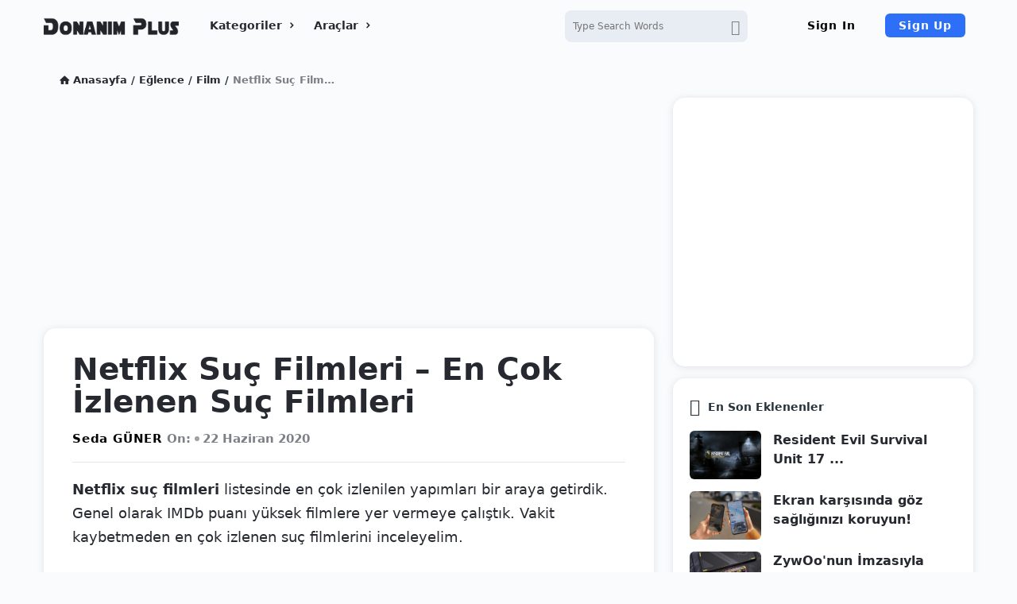

--- FILE ---
content_type: text/html; charset=UTF-8
request_url: https://donanimplus.com/netflix-suc-filmleri-en-cok-izlenen-suc-filmleri/
body_size: 53991
content:
<!DOCTYPE html>
<html lang="tr" class="no-js no-svg">
<head>
	<meta charset="UTF-8">
	<meta name="viewport" content="width=device-width, initial-scale=1, maximum-scale=1">
	<link rel="profile" href="https://gmpg.org/xfn/11">
	<meta name='robots' content='index, follow, max-image-preview:large, max-snippet:-1, max-video-preview:-1' />
	<style>img:is([sizes="auto" i], [sizes^="auto," i]) { contain-intrinsic-size: 3000px 1500px }</style>
	
	<!-- This site is optimized with the Yoast SEO plugin v16.9 - https://yoast.com/wordpress/plugins/seo/ -->
	<title>Netflix Suç Filmleri - En Çok İzlenen Suç Filmleri | Donanım Plus</title>
	<link rel="canonical" href="https://donanimplus.com/netflix-suc-filmleri-en-cok-izlenen-suc-filmleri/" />
	<meta property="og:locale" content="tr_TR" />
	<meta property="og:type" content="article" />
	<meta property="og:title" content="Netflix Suç Filmleri - En Çok İzlenen Suç Filmleri | Donanım Plus" />
	<meta property="og:description" content="Netflix suç filmleri listesinde en çok izlenilen yapımları bir araya getirdik. Genel olarak IMDb puanı yüksek filmlere yer vermeye çalıştık. Vakit kaybetmeden en çok izlenen suç filmlerini inceleyelim. Daha fazla film için Netflix Film Önerileri yazımıza göz atın. İ&ccedil;indekiler1 En Çok İzlenen Netflix Suç Filmleri2 1) Görünmeyen Misafir3 2) Tutsak 4 3) The Irishman – [&hellip;]" />
	<meta property="og:url" content="https://donanimplus.com/netflix-suc-filmleri-en-cok-izlenen-suc-filmleri/" />
	<meta property="og:site_name" content="Donanım Plus" />
	<meta property="article:publisher" content="https://www.facebook.com/donanimplus" />
	<meta property="article:published_time" content="2020-06-22T13:54:57+00:00" />
	<meta property="article:modified_time" content="2020-06-22T13:55:06+00:00" />
	<meta property="og:image" content="https://donanimplus.com/wp-content/uploads/2020/06/netflix-suc-filmleri-min.jpg" />
	<meta property="og:image:width" content="2000" />
	<meta property="og:image:height" content="1269" />
	<meta name="twitter:card" content="summary_large_image" />
	<meta name="twitter:creator" content="@donanimplus" />
	<meta name="twitter:site" content="@donanimplus" />
	<meta name="twitter:label1" content="Yazan:" />
	<meta name="twitter:data1" content="Seda GÜNER" />
	<meta name="twitter:label2" content="Tahmini okuma süresi" />
	<meta name="twitter:data2" content="7 dakika" />
	<!-- / Yoast SEO plugin. -->


<link rel='dns-prefetch' href='//fonts.googleapis.com' />
<link rel="alternate" type="application/rss+xml" title="Donanım Plus &raquo; akışı" href="https://donanimplus.com/feed/" />
<link rel="alternate" type="application/rss+xml" title="Donanım Plus &raquo; yorum akışı" href="https://donanimplus.com/comments/feed/" />
<link rel="alternate" type="application/rss+xml" title="Donanım Plus &raquo; Netflix Suç Filmleri &#8211; En Çok İzlenen Suç Filmleri yorum akışı" href="https://donanimplus.com/netflix-suc-filmleri-en-cok-izlenen-suc-filmleri/feed/" />
<script type="text/javascript">
/* <![CDATA[ */
window._wpemojiSettings = {"baseUrl":"https:\/\/s.w.org\/images\/core\/emoji\/15.0.3\/72x72\/","ext":".png","svgUrl":"https:\/\/s.w.org\/images\/core\/emoji\/15.0.3\/svg\/","svgExt":".svg","source":{"concatemoji":"https:\/\/donanimplus.com\/wp-includes\/js\/wp-emoji-release.min.js?ver=6.7.4"}};
/*! This file is auto-generated */
!function(i,n){var o,s,e;function c(e){try{var t={supportTests:e,timestamp:(new Date).valueOf()};sessionStorage.setItem(o,JSON.stringify(t))}catch(e){}}function p(e,t,n){e.clearRect(0,0,e.canvas.width,e.canvas.height),e.fillText(t,0,0);var t=new Uint32Array(e.getImageData(0,0,e.canvas.width,e.canvas.height).data),r=(e.clearRect(0,0,e.canvas.width,e.canvas.height),e.fillText(n,0,0),new Uint32Array(e.getImageData(0,0,e.canvas.width,e.canvas.height).data));return t.every(function(e,t){return e===r[t]})}function u(e,t,n){switch(t){case"flag":return n(e,"\ud83c\udff3\ufe0f\u200d\u26a7\ufe0f","\ud83c\udff3\ufe0f\u200b\u26a7\ufe0f")?!1:!n(e,"\ud83c\uddfa\ud83c\uddf3","\ud83c\uddfa\u200b\ud83c\uddf3")&&!n(e,"\ud83c\udff4\udb40\udc67\udb40\udc62\udb40\udc65\udb40\udc6e\udb40\udc67\udb40\udc7f","\ud83c\udff4\u200b\udb40\udc67\u200b\udb40\udc62\u200b\udb40\udc65\u200b\udb40\udc6e\u200b\udb40\udc67\u200b\udb40\udc7f");case"emoji":return!n(e,"\ud83d\udc26\u200d\u2b1b","\ud83d\udc26\u200b\u2b1b")}return!1}function f(e,t,n){var r="undefined"!=typeof WorkerGlobalScope&&self instanceof WorkerGlobalScope?new OffscreenCanvas(300,150):i.createElement("canvas"),a=r.getContext("2d",{willReadFrequently:!0}),o=(a.textBaseline="top",a.font="600 32px Arial",{});return e.forEach(function(e){o[e]=t(a,e,n)}),o}function t(e){var t=i.createElement("script");t.src=e,t.defer=!0,i.head.appendChild(t)}"undefined"!=typeof Promise&&(o="wpEmojiSettingsSupports",s=["flag","emoji"],n.supports={everything:!0,everythingExceptFlag:!0},e=new Promise(function(e){i.addEventListener("DOMContentLoaded",e,{once:!0})}),new Promise(function(t){var n=function(){try{var e=JSON.parse(sessionStorage.getItem(o));if("object"==typeof e&&"number"==typeof e.timestamp&&(new Date).valueOf()<e.timestamp+604800&&"object"==typeof e.supportTests)return e.supportTests}catch(e){}return null}();if(!n){if("undefined"!=typeof Worker&&"undefined"!=typeof OffscreenCanvas&&"undefined"!=typeof URL&&URL.createObjectURL&&"undefined"!=typeof Blob)try{var e="postMessage("+f.toString()+"("+[JSON.stringify(s),u.toString(),p.toString()].join(",")+"));",r=new Blob([e],{type:"text/javascript"}),a=new Worker(URL.createObjectURL(r),{name:"wpTestEmojiSupports"});return void(a.onmessage=function(e){c(n=e.data),a.terminate(),t(n)})}catch(e){}c(n=f(s,u,p))}t(n)}).then(function(e){for(var t in e)n.supports[t]=e[t],n.supports.everything=n.supports.everything&&n.supports[t],"flag"!==t&&(n.supports.everythingExceptFlag=n.supports.everythingExceptFlag&&n.supports[t]);n.supports.everythingExceptFlag=n.supports.everythingExceptFlag&&!n.supports.flag,n.DOMReady=!1,n.readyCallback=function(){n.DOMReady=!0}}).then(function(){return e}).then(function(){var e;n.supports.everything||(n.readyCallback(),(e=n.source||{}).concatemoji?t(e.concatemoji):e.wpemoji&&e.twemoji&&(t(e.twemoji),t(e.wpemoji)))}))}((window,document),window._wpemojiSettings);
/* ]]> */
</script>
<style id='wp-emoji-styles-inline-css' type='text/css'>

	img.wp-smiley, img.emoji {
		display: inline !important;
		border: none !important;
		box-shadow: none !important;
		height: 1em !important;
		width: 1em !important;
		margin: 0 0.07em !important;
		vertical-align: -0.1em !important;
		background: none !important;
		padding: 0 !important;
	}
</style>
<link rel='stylesheet' id='wp-block-library-css' href='https://donanimplus.com/wp-includes/css/dist/block-library/style.min.css?ver=6.7.4' type='text/css' media='all' />
<style id='classic-theme-styles-inline-css' type='text/css'>
/*! This file is auto-generated */
.wp-block-button__link{color:#fff;background-color:#32373c;border-radius:9999px;box-shadow:none;text-decoration:none;padding:calc(.667em + 2px) calc(1.333em + 2px);font-size:1.125em}.wp-block-file__button{background:#32373c;color:#fff;text-decoration:none}
</style>
<style id='global-styles-inline-css' type='text/css'>
:root{--wp--preset--aspect-ratio--square: 1;--wp--preset--aspect-ratio--4-3: 4/3;--wp--preset--aspect-ratio--3-4: 3/4;--wp--preset--aspect-ratio--3-2: 3/2;--wp--preset--aspect-ratio--2-3: 2/3;--wp--preset--aspect-ratio--16-9: 16/9;--wp--preset--aspect-ratio--9-16: 9/16;--wp--preset--color--black: #000000;--wp--preset--color--cyan-bluish-gray: #abb8c3;--wp--preset--color--white: #ffffff;--wp--preset--color--pale-pink: #f78da7;--wp--preset--color--vivid-red: #cf2e2e;--wp--preset--color--luminous-vivid-orange: #ff6900;--wp--preset--color--luminous-vivid-amber: #fcb900;--wp--preset--color--light-green-cyan: #7bdcb5;--wp--preset--color--vivid-green-cyan: #00d084;--wp--preset--color--pale-cyan-blue: #8ed1fc;--wp--preset--color--vivid-cyan-blue: #0693e3;--wp--preset--color--vivid-purple: #9b51e0;--wp--preset--gradient--vivid-cyan-blue-to-vivid-purple: linear-gradient(135deg,rgba(6,147,227,1) 0%,rgb(155,81,224) 100%);--wp--preset--gradient--light-green-cyan-to-vivid-green-cyan: linear-gradient(135deg,rgb(122,220,180) 0%,rgb(0,208,130) 100%);--wp--preset--gradient--luminous-vivid-amber-to-luminous-vivid-orange: linear-gradient(135deg,rgba(252,185,0,1) 0%,rgba(255,105,0,1) 100%);--wp--preset--gradient--luminous-vivid-orange-to-vivid-red: linear-gradient(135deg,rgba(255,105,0,1) 0%,rgb(207,46,46) 100%);--wp--preset--gradient--very-light-gray-to-cyan-bluish-gray: linear-gradient(135deg,rgb(238,238,238) 0%,rgb(169,184,195) 100%);--wp--preset--gradient--cool-to-warm-spectrum: linear-gradient(135deg,rgb(74,234,220) 0%,rgb(151,120,209) 20%,rgb(207,42,186) 40%,rgb(238,44,130) 60%,rgb(251,105,98) 80%,rgb(254,248,76) 100%);--wp--preset--gradient--blush-light-purple: linear-gradient(135deg,rgb(255,206,236) 0%,rgb(152,150,240) 100%);--wp--preset--gradient--blush-bordeaux: linear-gradient(135deg,rgb(254,205,165) 0%,rgb(254,45,45) 50%,rgb(107,0,62) 100%);--wp--preset--gradient--luminous-dusk: linear-gradient(135deg,rgb(255,203,112) 0%,rgb(199,81,192) 50%,rgb(65,88,208) 100%);--wp--preset--gradient--pale-ocean: linear-gradient(135deg,rgb(255,245,203) 0%,rgb(182,227,212) 50%,rgb(51,167,181) 100%);--wp--preset--gradient--electric-grass: linear-gradient(135deg,rgb(202,248,128) 0%,rgb(113,206,126) 100%);--wp--preset--gradient--midnight: linear-gradient(135deg,rgb(2,3,129) 0%,rgb(40,116,252) 100%);--wp--preset--font-size--small: 13px;--wp--preset--font-size--medium: 20px;--wp--preset--font-size--large: 36px;--wp--preset--font-size--x-large: 42px;--wp--preset--spacing--20: 0.44rem;--wp--preset--spacing--30: 0.67rem;--wp--preset--spacing--40: 1rem;--wp--preset--spacing--50: 1.5rem;--wp--preset--spacing--60: 2.25rem;--wp--preset--spacing--70: 3.38rem;--wp--preset--spacing--80: 5.06rem;--wp--preset--shadow--natural: 6px 6px 9px rgba(0, 0, 0, 0.2);--wp--preset--shadow--deep: 12px 12px 50px rgba(0, 0, 0, 0.4);--wp--preset--shadow--sharp: 6px 6px 0px rgba(0, 0, 0, 0.2);--wp--preset--shadow--outlined: 6px 6px 0px -3px rgba(255, 255, 255, 1), 6px 6px rgba(0, 0, 0, 1);--wp--preset--shadow--crisp: 6px 6px 0px rgba(0, 0, 0, 1);}:where(.is-layout-flex){gap: 0.5em;}:where(.is-layout-grid){gap: 0.5em;}body .is-layout-flex{display: flex;}.is-layout-flex{flex-wrap: wrap;align-items: center;}.is-layout-flex > :is(*, div){margin: 0;}body .is-layout-grid{display: grid;}.is-layout-grid > :is(*, div){margin: 0;}:where(.wp-block-columns.is-layout-flex){gap: 2em;}:where(.wp-block-columns.is-layout-grid){gap: 2em;}:where(.wp-block-post-template.is-layout-flex){gap: 1.25em;}:where(.wp-block-post-template.is-layout-grid){gap: 1.25em;}.has-black-color{color: var(--wp--preset--color--black) !important;}.has-cyan-bluish-gray-color{color: var(--wp--preset--color--cyan-bluish-gray) !important;}.has-white-color{color: var(--wp--preset--color--white) !important;}.has-pale-pink-color{color: var(--wp--preset--color--pale-pink) !important;}.has-vivid-red-color{color: var(--wp--preset--color--vivid-red) !important;}.has-luminous-vivid-orange-color{color: var(--wp--preset--color--luminous-vivid-orange) !important;}.has-luminous-vivid-amber-color{color: var(--wp--preset--color--luminous-vivid-amber) !important;}.has-light-green-cyan-color{color: var(--wp--preset--color--light-green-cyan) !important;}.has-vivid-green-cyan-color{color: var(--wp--preset--color--vivid-green-cyan) !important;}.has-pale-cyan-blue-color{color: var(--wp--preset--color--pale-cyan-blue) !important;}.has-vivid-cyan-blue-color{color: var(--wp--preset--color--vivid-cyan-blue) !important;}.has-vivid-purple-color{color: var(--wp--preset--color--vivid-purple) !important;}.has-black-background-color{background-color: var(--wp--preset--color--black) !important;}.has-cyan-bluish-gray-background-color{background-color: var(--wp--preset--color--cyan-bluish-gray) !important;}.has-white-background-color{background-color: var(--wp--preset--color--white) !important;}.has-pale-pink-background-color{background-color: var(--wp--preset--color--pale-pink) !important;}.has-vivid-red-background-color{background-color: var(--wp--preset--color--vivid-red) !important;}.has-luminous-vivid-orange-background-color{background-color: var(--wp--preset--color--luminous-vivid-orange) !important;}.has-luminous-vivid-amber-background-color{background-color: var(--wp--preset--color--luminous-vivid-amber) !important;}.has-light-green-cyan-background-color{background-color: var(--wp--preset--color--light-green-cyan) !important;}.has-vivid-green-cyan-background-color{background-color: var(--wp--preset--color--vivid-green-cyan) !important;}.has-pale-cyan-blue-background-color{background-color: var(--wp--preset--color--pale-cyan-blue) !important;}.has-vivid-cyan-blue-background-color{background-color: var(--wp--preset--color--vivid-cyan-blue) !important;}.has-vivid-purple-background-color{background-color: var(--wp--preset--color--vivid-purple) !important;}.has-black-border-color{border-color: var(--wp--preset--color--black) !important;}.has-cyan-bluish-gray-border-color{border-color: var(--wp--preset--color--cyan-bluish-gray) !important;}.has-white-border-color{border-color: var(--wp--preset--color--white) !important;}.has-pale-pink-border-color{border-color: var(--wp--preset--color--pale-pink) !important;}.has-vivid-red-border-color{border-color: var(--wp--preset--color--vivid-red) !important;}.has-luminous-vivid-orange-border-color{border-color: var(--wp--preset--color--luminous-vivid-orange) !important;}.has-luminous-vivid-amber-border-color{border-color: var(--wp--preset--color--luminous-vivid-amber) !important;}.has-light-green-cyan-border-color{border-color: var(--wp--preset--color--light-green-cyan) !important;}.has-vivid-green-cyan-border-color{border-color: var(--wp--preset--color--vivid-green-cyan) !important;}.has-pale-cyan-blue-border-color{border-color: var(--wp--preset--color--pale-cyan-blue) !important;}.has-vivid-cyan-blue-border-color{border-color: var(--wp--preset--color--vivid-cyan-blue) !important;}.has-vivid-purple-border-color{border-color: var(--wp--preset--color--vivid-purple) !important;}.has-vivid-cyan-blue-to-vivid-purple-gradient-background{background: var(--wp--preset--gradient--vivid-cyan-blue-to-vivid-purple) !important;}.has-light-green-cyan-to-vivid-green-cyan-gradient-background{background: var(--wp--preset--gradient--light-green-cyan-to-vivid-green-cyan) !important;}.has-luminous-vivid-amber-to-luminous-vivid-orange-gradient-background{background: var(--wp--preset--gradient--luminous-vivid-amber-to-luminous-vivid-orange) !important;}.has-luminous-vivid-orange-to-vivid-red-gradient-background{background: var(--wp--preset--gradient--luminous-vivid-orange-to-vivid-red) !important;}.has-very-light-gray-to-cyan-bluish-gray-gradient-background{background: var(--wp--preset--gradient--very-light-gray-to-cyan-bluish-gray) !important;}.has-cool-to-warm-spectrum-gradient-background{background: var(--wp--preset--gradient--cool-to-warm-spectrum) !important;}.has-blush-light-purple-gradient-background{background: var(--wp--preset--gradient--blush-light-purple) !important;}.has-blush-bordeaux-gradient-background{background: var(--wp--preset--gradient--blush-bordeaux) !important;}.has-luminous-dusk-gradient-background{background: var(--wp--preset--gradient--luminous-dusk) !important;}.has-pale-ocean-gradient-background{background: var(--wp--preset--gradient--pale-ocean) !important;}.has-electric-grass-gradient-background{background: var(--wp--preset--gradient--electric-grass) !important;}.has-midnight-gradient-background{background: var(--wp--preset--gradient--midnight) !important;}.has-small-font-size{font-size: var(--wp--preset--font-size--small) !important;}.has-medium-font-size{font-size: var(--wp--preset--font-size--medium) !important;}.has-large-font-size{font-size: var(--wp--preset--font-size--large) !important;}.has-x-large-font-size{font-size: var(--wp--preset--font-size--x-large) !important;}
:where(.wp-block-post-template.is-layout-flex){gap: 1.25em;}:where(.wp-block-post-template.is-layout-grid){gap: 1.25em;}
:where(.wp-block-columns.is-layout-flex){gap: 2em;}:where(.wp-block-columns.is-layout-grid){gap: 2em;}
:root :where(.wp-block-pullquote){font-size: 1.5em;line-height: 1.6;}
</style>
<link rel='stylesheet' id='wpqa-custom-css-css' href='https://donanimplus.com/wp-content/plugins/WPQA/assets/css/custom.css?ver=4.4.4' type='text/css' media='all' />
<link rel='stylesheet' id='adace-style-css' href='https://donanimplus.com/wp-content/plugins/ad-ace/assets/css/style.min.css?ver=1.3.25' type='text/css' media='all' />
<link rel='stylesheet' id='shoppable-images-css-css' href='https://donanimplus.com/wp-content/plugins/ad-ace/assets/css/shoppable-images-front.min.css?ver=1.3.25' type='text/css' media='all' />
<link rel='stylesheet' id='toc-screen-css' href='https://donanimplus.com/wp-content/plugins/table-of-contents-plus/screen.min.css?ver=2106' type='text/css' media='all' />
<link rel='stylesheet' id='wp_automatic_gallery_style-css' href='https://donanimplus.com/wp-content/plugins/webixmo-bot/css/wp-automatic.css?ver=1.0.0' type='text/css' media='all' />
<link rel='stylesheet' id='discy-entypo-css' href='https://donanimplus.com/wp-content/themes/discy/css/entypo/entypo.css?ver=6.7.4' type='text/css' media='all' />
<link rel='stylesheet' id='prettyPhoto-css' href='https://donanimplus.com/wp-content/themes/discy/css/prettyPhoto.css?ver=6.7.4' type='text/css' media='all' />
<link rel='stylesheet' id='discy-main-style-css' href='https://donanimplus.com/wp-content/themes/discy/style.css' type='text/css' media='all' />
<link rel='stylesheet' id='discy-fonts-css' href='//fonts.googleapis.com/css?family=%27Open+Sans%3A100%2C100i%2C200%2C200i%2C300%2C300i%2C400%2C400i%2C500%2C500i%2C600%2C600i%2C700%2C700i%2C800%2C800i%2C900%2C900i%7CRoboto%3A100%2C100i%2C200%2C200i%2C300%2C300i%2C400%2C400i%2C500%2C500i%2C600%2C600i%2C700%2C700i%2C800%2C800i%2C900%2C900i%26amp%3Bsubset%3Dcyrillic%2Ccyrillic-ext%2Cgreek%2Cgreek-ext%2Clatin-ext%2Cvietnamese%26amp%3Bdisplay%3Dswap&#038;ver=4.4.4' type='text/css' media='all' />
<link rel='stylesheet' id='discy-basic-css-css' href='https://donanimplus.com/wp-content/themes/discy/css/basic.css?ver=4.4.4' type='text/css' media='all' />
<link rel='stylesheet' id='discy-main-css-css' href='https://donanimplus.com/wp-content/themes/discy/css/main.css?ver=4.4.4' type='text/css' media='all' />
<link rel='stylesheet' id='discy-vars-css-css' href='https://donanimplus.com/wp-content/themes/discy/css/vars.css?ver=4.4.4' type='text/css' media='all' />
<link rel='stylesheet' id='discy-boxed-css-css' href='https://donanimplus.com/wp-content/themes/discy/css/boxed-style.css?ver=4.4.4' type='text/css' media='all' />
<link rel='stylesheet' id='discy-responsive-css' href='https://donanimplus.com/wp-content/themes/discy/css/responsive.css?ver=4.4.4' type='text/css' media='all' />
<link rel='stylesheet' id='discy-skin-default-css' href='https://donanimplus.com/wp-content/themes/discy/css/skins/skins.css?ver=4.4.4' type='text/css' media='all' />
<link rel='stylesheet' id='discy-custom-css-css' href='https://donanimplus.com/wp-content/themes/discy/css/custom.css?ver=4.4.4' type='text/css' media='all' />
<style id='discy-custom-css-inline-css' type='text/css'>
body,.main-content {
					background:#fafbfc url() repeat top center scroll;}
</style>
<link rel='stylesheet' id='discy-child-theme-css' href='https://donanimplus.com/wp-content/themes/discy-child-theme/style.css' type='text/css' media='all' />
<script type="text/javascript" src="https://donanimplus.com/wp-includes/js/jquery/jquery.min.js?ver=3.7.1" id="jquery-core-js"></script>
<script type="text/javascript" src="https://donanimplus.com/wp-includes/js/jquery/jquery-migrate.min.js?ver=3.4.1" id="jquery-migrate-js"></script>
<script type="text/javascript" src="https://donanimplus.com/wp-content/plugins/ad-ace/assets/js/slot-slideup.js?ver=1.3.25" id="adace-slot-slideup-js"></script>
<script type="text/javascript" src="https://donanimplus.com/wp-content/plugins/ad-ace/includes/shoppable-images/assets/js/shoppable-images-front.js?ver=1.3.25" id="shoppable-images-js-js"></script>
<script type="text/javascript" src="https://donanimplus.com/wp-content/plugins/ad-ace/assets/js/coupons.js?ver=1.3.25" id="adace-coupons-js"></script>
<script type="text/javascript" src="https://donanimplus.com/wp-content/plugins/webixmo-bot/js/main-front.js?ver=6.7.4" id="wp_automatic_gallery-js"></script>
<link rel="https://api.w.org/" href="https://donanimplus.com/wp-json/" /><link rel="alternate" title="JSON" type="application/json" href="https://donanimplus.com/wp-json/wp/v2/posts/15464" /><link rel="EditURI" type="application/rsd+xml" title="RSD" href="https://donanimplus.com/xmlrpc.php?rsd" />
<meta name="generator" content="WordPress 6.7.4" />
<link rel='shortlink' href='https://donanimplus.com/?p=15464' />
<link rel="alternate" title="oEmbed (JSON)" type="application/json+oembed" href="https://donanimplus.com/wp-json/oembed/1.0/embed?url=https%3A%2F%2Fdonanimplus.com%2Fnetflix-suc-filmleri-en-cok-izlenen-suc-filmleri%2F" />
<link rel="alternate" title="oEmbed (XML)" type="text/xml+oembed" href="https://donanimplus.com/wp-json/oembed/1.0/embed?url=https%3A%2F%2Fdonanimplus.com%2Fnetflix-suc-filmleri-en-cok-izlenen-suc-filmleri%2F&#038;format=xml" />

<style></style>

    <meta name="theme-color" content="#2d6ff7">
			<meta name="msapplication-navbutton-color" content="#2d6ff7">
			<meta name="apple-mobile-web-app-capable" content="yes">
			<meta name="apple-mobile-web-app-status-bar-style" content="black-translucent"><meta property="og:site_name" content="Donanım Plus">
<meta property="og:type" content="website">
<meta property="og:title" content="Netflix Suç Filmleri - En Çok İzlenen Suç Filmleri">
<meta name="twitter:title" content="Netflix Suç Filmleri - En Çok İzlenen Suç Filmleri">
<meta name="description" content="
Netflix suç filmleri listesinde en çok izlenilen yapımları bir araya getirdik. Genel olarak IMDb puanı yüksek filmlere yer vermeye çalıştık. Vakit kaybetmeden en çok izlenen suç filmlerini inceleyelim.



Daha fazla film için ">
<meta property="og:description" content="
Netflix suç filmleri listesinde en çok izlenilen yapımları bir araya getirdik. Genel olarak IMDb puanı yüksek filmlere yer vermeye çalıştık. Vakit kaybetmeden en çok izlenen suç filmlerini inceleyelim.



Daha fazla film için ">
<meta name="twitter:description" content="
Netflix suç filmleri listesinde en çok izlenilen yapımları bir araya getirdik. Genel olarak IMDb puanı yüksek filmlere yer vermeye çalıştık. Vakit kaybetmeden en çok izlenen suç filmlerini inceleyelim.



Daha fazla film için "">
<meta name='keywords' content='Donanım Plus'>
<meta property="og:url" content="https://donanimplus.com/netflix-suc-filmleri-en-cok-izlenen-suc-filmleri/">
<meta property="og:image" content="https://donanimplus.com/wp-content/uploads/2020/06/netflix-suc-filmleri-min-600x315.jpg">
<meta name="twitter:image" content="https://donanimplus.com/wp-content/uploads/2020/06/netflix-suc-filmleri-min-600x315.jpg">
<!-- Global site tag (gtag.js) - Google Analytics -->
<script async src="https://www.googletagmanager.com/gtag/js?id=UA-114282693-1"></script>
<script>
  window.dataLayer = window.dataLayer || [];
  function gtag(){dataLayer.push(arguments);}
  gtag('js', new Date());

  gtag('config', 'UA-114282693-1');
</script>

<script type="application/ld+json" class="saswp-schema-markup-output">
[{"@context":"https://schema.org"},

{"@context":"https://schema.org","@graph":[{"@context":"https://schema.org","@type":"SiteNavigationElement","@id":"https://donanimplus.com/#Header","name":"Mac","url":"https://donanimplus.com/bilgisayar/mac/"},{"@context":"https://schema.org","@type":"SiteNavigationElement","@id":"https://donanimplus.com/#Header","name":"Windows","url":"https://donanimplus.com/bilgisayar/windows/"},{"@context":"https://schema.org","@type":"SiteNavigationElement","@id":"https://donanimplus.com/#Header","name":"Film","url":"https://donanimplus.com/eglence/film/"},{"@context":"https://schema.org","@type":"SiteNavigationElement","@id":"https://donanimplus.com/#Header","name":"Netflix","url":"https://donanimplus.com/eglence/netflix/"},{"@context":"https://schema.org","@type":"SiteNavigationElement","@id":"https://donanimplus.com/#Header","name":"Oyun","url":"https://donanimplus.com/eglence/oyun/"},{"@context":"https://schema.org","@type":"SiteNavigationElement","@id":"https://donanimplus.com/#Header","name":"Güvenlik","url":"https://donanimplus.com/guvenlik/"},{"@context":"https://schema.org","@type":"SiteNavigationElement","@id":"https://donanimplus.com/#Header","name":"İnternet","url":"https://donanimplus.com/internet/"},{"@context":"https://schema.org","@type":"SiteNavigationElement","@id":"https://donanimplus.com/#Header","name":"Android","url":"https://donanimplus.com/mobil/android/"},{"@context":"https://schema.org","@type":"SiteNavigationElement","@id":"https://donanimplus.com/#Header","name":"İOS","url":"https://donanimplus.com/mobil/ios/"},{"@context":"https://schema.org","@type":"SiteNavigationElement","@id":"https://donanimplus.com/#Header","name":"Arduino","url":"https://donanimplus.com/nasil-yapilir-diy/arduino/"},{"@context":"https://schema.org","@type":"SiteNavigationElement","@id":"https://donanimplus.com/#Header","name":"Sosyal Medya","url":"https://donanimplus.com/sosyal-medya/"},{"@context":"https://schema.org","@type":"SiteNavigationElement","@id":"https://donanimplus.com/#Header","name":"Excel","url":"https://donanimplus.com/verimlilik/excel/"},{"@context":"https://schema.org","@type":"SiteNavigationElement","@id":"https://donanimplus.com/#Header","name":"Pdf","url":"https://donanimplus.com/verimlilik/pdf/"},{"@context":"https://schema.org","@type":"SiteNavigationElement","@id":"https://donanimplus.com/#Header","name":"CSS","url":"https://donanimplus.com/yazilim/css/"}]},

{"@context":"https://schema.org","@type":"BreadcrumbList","@id":"https://donanimplus.com/netflix-suc-filmleri-en-cok-izlenen-suc-filmleri/#breadcrumb","itemListElement":[{"@type":"ListItem","position":1,"item":{"@id":"https://donanimplus.com","name":"Donanım Plus"}},{"@type":"ListItem","position":2,"item":{"@id":"https://donanimplus.com/netflix-suc-filmleri-en-cok-izlenen-suc-filmleri/","name":"Netflix Suç Filmleri &#8211; En Çok İzlenen Suç Filmleri"}}]}]
</script>

<link rel="icon" href="https://donanimplus.com/wp-content/uploads/2021/03/cropped-cropped-dp-favicon-1-2.png" sizes="32x32" />
<link rel="icon" href="https://donanimplus.com/wp-content/uploads/2021/03/cropped-cropped-dp-favicon-1-2.png" sizes="192x192" />
<link rel="apple-touch-icon" href="https://donanimplus.com/wp-content/uploads/2021/03/cropped-cropped-dp-favicon-1-2.png" />
<meta name="msapplication-TileImage" content="https://donanimplus.com/wp-content/uploads/2021/03/cropped-cropped-dp-favicon-1-2.png" />
		<style type="text/css" id="wp-custom-css">
			a, i {
    -webkit-touch-callout: none !important;
    -webkit-user-select: none;
    -khtml-user-select: none;
    -moz-user-select: none !important;
    -ms-user-select: none !important;
    user-select: none !important;
	-webkit-tap-highlight-color: transparent !important;
}
/* profil */ 
.user-area-content {
    background-color: transparent !important;
	 padding: 15px 0px !important;
}
.user-stats {
    border-bottom: none !important;
}
.user-content {
    text-align: left;
}
.user-area .social-ul li {
    text-align: center;
    
}

/* profil ayarları */
@media (min-width:991px) {
form.edit-profile-form.wpqa_form.wpqa-readonly {
    width: 80%;
    float: left;
}
.wpqa-edit .wrap-tabs, .wpqa-password .wrap-tabs, .wpqa-mails .wrap-tabs, .wpqa-privacy .wrap-tabs  {
    float: left;
    width: 20%;
}
.wpqa-edit .the-main-inner.float_l, .wpqa-password .the-main-inner, .wpqa-mails .the-main-inner, .wpqa-privacy .the-main-inner {
    padding: 4px !important;
}
.wpqa-edit .menu-tabs.active-menu, .wpqa-password .menu-tabs, .wpqa-mails .menu-tabs, .wpqa-privacy .menu-tabs{
    width: 100% !important;
}
.wpqa-edit .flexMenu-popup, .wpqa-password .flexMenu-popup, .wpqa-mails .flexMenu-popup, .wpqa-privacy .flexMenu-popup {
    display: block !important;
}
.wpqa-edit .flexMenu-viewMore>a, .wpqa-password .flexMenu-viewMore>a, .wpqa-mails .flexMenu-viewMore>a, .wpqa-privacy .flexMenu-viewMore>a   {
    display: none !important;
}
.wpqa-edit .flexMenu-popup li:first-child, .wpqa-password .flexMenu-popup li:first-child, .wpqa-mails .flexMenu-popup li:first-child, .wpqa-privacy .flexMenu-popup li:first-child {
	border: none !important;}
.wpqa-edit .menu-tabs>ul>li, .wpqa-password .menu-tabs>ul>li, .wpqa-mails .menu-tabs>ul>li, .wpqa-privacy .menu-tabs>ul>li {
	display: block;}
.wpqa-edit .flexMenu-popup, .wpqa-password .flexMenu-popup, .wpqa-mails .flexMenu-popup, .wpqa-privacy .flexMenu-popup {
    display: block !important;
    position: relative !important;
    top: 0 !important;
    background-color: transparent !important;
    box-shadow: none !important;
}
}
ins.adsbygoogle {
    margin: 0 auto;
}
.adace-slideup-slot-wrap {
	background-color: rgb(0 0 0 / 0%) !important; }
.adace-slideup-slot-closer {
    padding: 0 6px 0 10px !important;
    position: absolute;
    top: auto;
    bottom: 100%;
    right: 50% !important;
    border-radius: 50% !important;
    left: auto;
    background-color: #e8ecf3 !important;
    color: #000 !important;
}
.adace-slideup-slot-closer:after {
	left: 9px !important;}
.adace-slideup-slot-closer:before {
	left: 5px !important;}
@media (min-width:600px) {
	span.adace-slideup-slot-closer {
    display: none !important;
}
}
.wp-block-button a {
    color: white !important;
}
.wp-block-button a:hover {
    color: white !important;
	opacity:0.9;
}
.pop-header span {
    font-size: 20px;
    font-weight: 700;
}
/* yeni menü*/
li#menu-item-20794>a:after {
    content: 'Yeni';
    color: red;
    position: absolute;
    top: -5px;
    font-size: 10px;
    right: 35px;
    border: 1px solid red;
    height: 15px;
    padding: 3px;
    line-height: 5px;
    border-radius: 5px;
}
.col.col10:before {
    content: 'Arama';
    border-left: 2px solid #2d6ff7;
    font-size: 15px;
    line-height: 22px;
    padding-left: 5px;
    letter-spacing: 0.8px;
    font-weight: 700;
}
.col.col10 input {
    margin-top: 5px;
}

/* bileşen*/
section#custom_html-15 {
    background-color: #000;
    overflow: hidden;
    text-align: center;
    display: flex;
    align-items: center;
    justify-content: center;
}
section#custom_html-15 svg {
	width: 100%;
 height: 100%;
 visibility: hidden;
}
@media (min-width:992px){
figure.featured-image.post-img>a img {
    height: 130px;
    object-fit: cover;
}}
/* reklam alanı*/
@media (min-width:1000px) {
.adace-vignette {
    display: none;
}}
p.adace-vignette-countdown {
    display: none;
}
.adace-vignette-header {
    text-align: right;
    display: block;
}
.adace-vignette-header {
    background-color: white;

}
ul.toc_list a {
    color: black;
}
ul.toc_list span {
    padding: 3px 8px;
    border-radius: 3px;
    background-color: #e9e9e9;
}

.wp-block-embed__wrapper iframe {
    max-height: 400px;
}
@media (max-width:420px){
	.user-login.float_l {
    display: none;
}
}
@media (max-width:991px){
.wpqa-search .post-wrap-content.post-content p {
    overflow: hidden;
    display: -webkit-box;
    -webkit-line-clamp: 1;
    -webkit-box-orient: vertical;
}}
.mobile-menu-top.mobile--top {
    display: none;
}
.mobile-aside-close {
    right: 12px;

    left: inherit;
}
@media only screen and (max-width: 600px){
.user-login, .mobile-aside .post-search .wpqa_form input[type=submit] {
   display: block;
}}		</style>
		<style>
.ai-viewports                 {--ai: 1;}
.ai-viewport-3                { display: none !important;}
.ai-viewport-2                { display: none !important;}
.ai-viewport-1                { display: inherit !important;}
.ai-viewport-0                { display: none !important;}
@media (min-width: 768px) and (max-width: 979px) {
.ai-viewport-1                { display: none !important;}
.ai-viewport-2                { display: inherit !important;}
}
@media (max-width: 767px) {
.ai-viewport-1                { display: none !important;}
.ai-viewport-3                { display: inherit !important;}
}
</style>
	<link href='http://donanimplus.com/wp-content/themes/discy/dp-icon/boxicons.css' rel='stylesheet'>
</head>
<body class="post-template-default single single-post postid-15464 single-format-standard page-with-breadcrumbs single_page single_page_no main_for_all active-lightbox discy-boxed discy-boxed-1">
	<div class="background-cover"></div>
		<div class="put-wrap-pop">
					</div>
						<div class="panel-pop" id="signup-panel">
					<i class="icon-cancel"></i>					<div class="pop-border-radius">
													<div class="pop-header">
								<span>
									Kaydol								</span>
															</div><!-- End pop-header -->
												<div class="panel-pop-content">
							<input type="hidden" name="_wp_http_referer" value="/netflix-suc-filmleri-en-cok-izlenen-suc-filmleri/" /><form method="post" class="signup_form wpqa_form wpqa-no-ajax" enctype="multipart/form-data">
				<div class="wpqa_error_desktop"><div class="wpqa_error"></div></div>
				<div class="wpqa_success"></div>
				<div class="form-inputs clearfix"><p class="display_name_field">
			<label for="display_name_370">İsim ve Soyisim<span class="required">*</span></label>
			<input class="required-item" name="display_name" id="display_name_370" type="text" value="">
			<i class="icon-user"></i>
		</p><p class="username_field">
									<label for="user_name_370">Kullanıcı Adı<span class="required">*</span></label>
									<input type="text" class="required-item" name="user_name" id="user_name_370" value="">
									<i class="icon-user"></i>
								</p><p class="email_field">
									<label for="email_370">E-Posta<span class="required">*</span></label>
									<input type="email" class="required-item" name="email" id="email_370" value="">
									<i class="icon-mail"></i>
								</p><p class="password_field">
									<label for="pass1_370">Şifre<span class="required">*</span></label>
									<input type="password" class="required-item" name="pass1" id="pass1_370" autocomplete="off">
									<i class="icon-lock-open"></i>
								</p><p class="wpqa_checkbox_p">
							<label for="agree_terms-370">
								<span class="wpqa_checkbox"><input type="checkbox" id="agree_terms-370" name="agree_terms" value="on" ></span>
								<span class="wpqa_checkbox_span">Kayıt yaparak, <a target="_blank" href="https://donanimplus.com/uyelik-ve-kullanim-sozlesmesi/" data-wpel-link="internal"> servis şartlarını kabul etmiş sayılırsınız </a> .<span class="required">*</span></span>
							</label>
						</p></div>

				<div class="clearfix"></div>
				<div class="wpqa_error_mobile"><div class="wpqa_error"></div></div>

				<p class="form-submit">
					<span class="load_span"><span class="loader_2"></span></span>
					<input type="hidden" name="form_type" value="wpqa-signup">
					<input type="hidden" name="action" value="wpqa_ajax_signup_process">
					<input type="hidden" name="redirect_to" value="https://donanimplus.com/netflix-suc-filmleri-en-cok-izlenen-suc-filmleri/">
					<input type="hidden" name="_wp_http_referer" value="/netflix-suc-filmleri-en-cok-izlenen-suc-filmleri/" />
					<input type="hidden" name="wpqa_signup_nonce" value="1726148f93">
					<input type="submit" name="register" value="Kaydol" class="button-default button-hide-click">
					
				</p>
			</form>						</div><!-- End pop-border-radius -->
					</div><!-- End pop-border-radius -->
											<div class="pop-footer">
							Hesabın var mı? <a href="https://donanimplus.com/giris/" class="login-panel" data-wpel-link="internal">Şimdi Giriş Yap</a>						</div><!-- End pop-footer -->
									</div><!-- End signup -->
							<div class="panel-pop" id="login-panel">
					<i class="icon-cancel"></i>					<div class="pop-border-radius">
													<div class="pop-header">
								<span>
									Giriş Yap								</span>
															</div><!-- End pop-header -->
												<div class="panel-pop-content">
							<form class="wpqa_form login-form wpqa_login wpqa-no-ajax" method="post">
				
				<div class="wpqa_error_desktop"><div class="wpqa_error"></div></div>
				
				<div class="form-inputs clearfix">
					<p class="login-text">
						<label for="username_657">Kullanıcı adı ya da email<span class="required">*</span></label>
						<input id="username_657" class="required-item" type="text" name="log" value="">
						<i class="icon-user"></i>
					</p>
					<p class="login-password">
						<label for="password_657">Şifre<span class="required">*</span></label>
						<input id="password_657" class="required-item" type="password" name="pwd">
						<i class="icon-lock-open"></i>
					</p>
					
				</div>
				
				<div class="rememberme normal_label">
					<label><span class="wpqa_checkbox"><input type="checkbox" name="rememberme" value="forever" checked="checked"></span> <span class="wpqa_checkbox_span">Beni Hatırla!</span></label>
				</div>
				
				<a href="https://donanimplus.com/sifremi-unuttum/" class="lost-password" data-wpel-link="internal">Parolanızı mı unuttunuz?</a>

				<div class="clearfix"></div>
				<div class="wpqa_error_mobile"><div class="wpqa_error"></div></div>

				<p class="form-submit login-submit">
					<span class="load_span"><span class="loader_2"></span></span>
					<input type="submit" value="Giriş" class="button-default login-submit">
					
				</p>
				
				<input type="hidden" name="redirect_to" value="https://donanimplus.com/netflix-suc-filmleri-en-cok-izlenen-suc-filmleri/">
				<input type="hidden" name="wpqa_login_nonce" value="40f43a4da8">
				<input type="hidden" name="form_type" value="wpqa-login">
				<input type="hidden" name="action" value="wpqa_ajax_login_process">
				
			</form>						</div><!-- End panel-pop-content -->
					</div><!-- End pop-border-radius -->
											<div class="pop-footer">
							Hesabınız mı yok? <a href="https://donanimplus.com/kayit-ol/" class="signup-panel" data-wpel-link="internal">Kayıt Ol</a>						</div><!-- End pop-footer -->
									</div><!-- End login-panel -->
							<div class="panel-pop" id="lost-password">
					<i class="icon-cancel"></i>					<div class="pop-border-radius">
													<div class="pop-header">
								<span>
									Parolanızı mı unuttunuz								</span>
															</div><!-- End pop-header -->
												<div class="panel-pop-content">
							<p>Şifreni mi unuttun? Lütfen e-mail adresinizi giriniz. Bir bağlantı alacaksınız ve e-posta yoluyla yeni bir şifre oluşturacaksınız.</p><form method="post" class="wpqa-lost-password wpqa_form">
				<div class="wpqa_error_desktop wpqa_hide"><div class="wpqa_error"></div></div>
				<div class="wpqa_success"></div>
				<div class="form-inputs clearfix">
					<p>
						<label for="user_mail_621">E-Posta<span class="required">*</span></label>
						<input type="email" class="required-item" name="user_mail" id="user_mail_621">
						<i class="icon-mail"></i>
					</p>
				</div>

				<div class="clearfix"></div>
				<div class="wpqa_error_mobile wpqa_hide"><div class="wpqa_error"></div></div>

				<p class="form-submit">
					<span class="load_span"><span class="loader_2"></span></span>
					<input type="submit" value="Sıfırla" class="button-default">
					<input type="hidden" name="form_type" value="wpqa_forget">
					<input type="hidden" name="action" value="wpqa_ajax_password_process">
					<input type="hidden" name="redirect_to" value="https://donanimplus.com/netflix-suc-filmleri-en-cok-izlenen-suc-filmleri/">
					<input type="hidden" name="wpqa_pass_nonce" value="080000cef5">
				</p>
			</form>						</div><!-- End panel-pop-content -->
					</div><!-- End pop-border-radius -->
											<div class="pop-footer">
							Hesabın var mı? <a href="https://donanimplus.com/giris/" class="login-panel" data-wpel-link="internal">Şimdi Giriş Yap</a>						</div><!-- End pop-footer -->
									</div><!-- End lost-password -->
							<div class="panel-pop panel-pop-not-login" id="wpqa-post">
					<i class="icon-cancel"></i>
					<div class="panel-pop-content">
						<div class="alert-message error"><i class="icon-cancel"></i><p>Üzgünüz, gönderi ekleme izniniz yok. </p></div><form class="wpqa_form login-form wpqa_login wpqa-no-ajax" method="post">
				
				<div class="wpqa_error_desktop"><div class="wpqa_error"></div></div>
				
				<div class="form-inputs clearfix">
					<p class="login-text">
						<label for="username_229">Kullanıcı adı ya da email<span class="required">*</span></label>
						<input id="username_229" class="required-item" type="text" name="log" value="">
						<i class="icon-user"></i>
					</p>
					<p class="login-password">
						<label for="password_229">Şifre<span class="required">*</span></label>
						<input id="password_229" class="required-item" type="password" name="pwd">
						<i class="icon-lock-open"></i>
					</p>
					
				</div>
				
				<div class="rememberme normal_label">
					<label><span class="wpqa_checkbox"><input type="checkbox" name="rememberme" value="forever" checked="checked"></span> <span class="wpqa_checkbox_span">Beni Hatırla!</span></label>
				</div>
				
				<a href="https://donanimplus.com/sifremi-unuttum/" class="lost-password" data-wpel-link="internal">Parolanızı mı unuttunuz?</a>

				<div class="clearfix"></div>
				<div class="wpqa_error_mobile"><div class="wpqa_error"></div></div>

				<p class="form-submit login-submit">
					<span class="load_span"><span class="loader_2"></span></span>
					<input type="submit" value="Giriş" class="button-default login-submit">
					
				</p>
				
				<input type="hidden" name="redirect_to" value="https://donanimplus.com/netflix-suc-filmleri-en-cok-izlenen-suc-filmleri/">
				<input type="hidden" name="wpqa_login_nonce" value="40f43a4da8">
				<input type="hidden" name="form_type" value="wpqa-login">
				<input type="hidden" name="action" value="wpqa_ajax_login_process">
				
			</form>					</div><!-- End panel-pop-content -->
											<div class="pop-footer">
							Bir hesaba mı ihtiyacınız var? <a href="https://donanimplus.com/kayit-ol/" class="signup-panel" data-wpel-link="internal">Kayıt Ol</a>						</div><!-- End pop-footer -->
									</div><!-- End wpqa-post -->
			
<div id="wrap" class="wrap-not-login fixed-enabled">
	<div class="hidden-header header-2 header-light">
		<header class="header"  >
			<div class="the-main-container">
				<div class="mobile-menu">
					<div class="mobile-menu-click" data-menu="mobile-menu-main">
						<i class="icon-menu"></i>
					</div>
				</div><!-- End mobile-menu -->
								<div class="right-header float_r">
											<a class="sign-in-lock mob-sign-in" href="https://donanimplus.com/giris/" data-toggle="modal" data-wpel-link="internal"><i class="icon-lock"></i></a>
						<a class="button-default button-sign-in" href="https://donanimplus.com/giris/" data-toggle="modal" data-wpel-link="internal">Sign In</a><a class="button-default-2 button-sign-up" href="https://donanimplus.com/kayit-ol/" data-wpel-link="internal">Sign Up</a>
									</div><!-- End right-header -->
				<div class="left-header float_l">
					<span class="screen-reader-text site_logo">Donanım Plus</span>
					    <a class="logo float_l logo-img" href="https://donanimplus.com/" title="Donanım Plus" data-wpel-link="internal">
    	    		<img title="Donanım Plus" height="1476" width="7077" class="default_screen" alt="Donanım Plus Logo" src="https://donanimplus.com/wp-content/uploads/2021/03/dp-tek-1.png">
    	    		<img title="Donanım Plus" height="1476" width="7077" class="retina_screen" alt="Donanım Plus Logo" src="https://donanimplus.com/wp-content/uploads/2021/03/dp-tek-1.png">
    	    </a>
					<div class="mid-header float_l">
													<div class="header-search float_r">
																	<form role="search" class="searchform main-search-form" method="get" action="https://donanimplus.com/ara/">
										<div class="search-wrapper">
											<input type="search" placeholder="Type Search Words" name="search" value="">
																						<input type="hidden" name="search_type" class="search_type" value="posts">
											<div class="search-click"></div>
											<button type="submit"><i class="icon-search"></i></button>
										</div>
									</form>
															</div><!-- End header-search -->
													<nav class="nav float_l"  >
								<span class="screen-reader-text">Donanım Plus Navigation</span>
								<ul id="menu-mobil-ust" class="menu"><li id="menu-item-18874" class="menu-item menu-item-type-custom menu-item-object-custom menu-item-has-children menu-item-18874"><a class=""  href="#">Kategoriler</a>
<ul class="sub-menu">
	<li id="menu-item-18875" class="menu-item menu-item-type-taxonomy menu-item-object-category menu-item-18875"><a class=""  href="https://donanimplus.com/bilgi/">Bilgi</a></li>
	<li id="menu-item-18876" class="menu-item menu-item-type-taxonomy menu-item-object-category menu-item-has-children menu-item-18876"><a class=""  href="https://donanimplus.com/bilgisayar/">Bilgisayar</a>
	<ul class="sub-menu">
		<li id="menu-item-18877" class="menu-item menu-item-type-taxonomy menu-item-object-category menu-item-18877"><a class=""  href="https://donanimplus.com/bilgisayar/mac/">Mac</a></li>
		<li id="menu-item-18878" class="menu-item menu-item-type-taxonomy menu-item-object-category menu-item-18878"><a class=""  href="https://donanimplus.com/bilgisayar/windows/">Windows</a></li>
	</ul>
</li>
	<li id="menu-item-18879" class="menu-item menu-item-type-taxonomy menu-item-object-category current-post-ancestor menu-item-has-children menu-item-18879"><a class=""  href="https://donanimplus.com/eglence/">Eğlence</a>
	<ul class="sub-menu">
		<li id="menu-item-18880" class="menu-item menu-item-type-taxonomy menu-item-object-category current-post-ancestor current-menu-parent current-post-parent menu-item-18880"><a class=""  href="https://donanimplus.com/eglence/film/">Film</a></li>
		<li id="menu-item-18881" class="menu-item menu-item-type-taxonomy menu-item-object-category current-post-ancestor current-menu-parent current-post-parent menu-item-18881"><a class=""  href="https://donanimplus.com/eglence/netflix/">Netflix</a></li>
		<li id="menu-item-18882" class="menu-item menu-item-type-taxonomy menu-item-object-category menu-item-18882"><a class=""  href="https://donanimplus.com/eglence/oyun/">Oyun</a></li>
	</ul>
</li>
	<li id="menu-item-18883" class="menu-item menu-item-type-taxonomy menu-item-object-category menu-item-18883"><a class=""  href="https://donanimplus.com/guvenlik/">Güvenlik</a></li>
	<li id="menu-item-18885" class="menu-item menu-item-type-taxonomy menu-item-object-category menu-item-18885"><a class=""  href="https://donanimplus.com/internet/">İnternet</a></li>
	<li id="menu-item-18886" class="menu-item menu-item-type-taxonomy menu-item-object-category menu-item-has-children menu-item-18886"><a class=""  href="https://donanimplus.com/mobil/">Mobil</a>
	<ul class="sub-menu">
		<li id="menu-item-18887" class="menu-item menu-item-type-taxonomy menu-item-object-category menu-item-18887"><a class=""  href="https://donanimplus.com/mobil/android/">Android</a></li>
		<li id="menu-item-18888" class="menu-item menu-item-type-taxonomy menu-item-object-category menu-item-18888"><a class=""  href="https://donanimplus.com/mobil/ios/">İOS</a></li>
	</ul>
</li>
	<li id="menu-item-18889" class="menu-item menu-item-type-taxonomy menu-item-object-category menu-item-has-children menu-item-18889"><a class=""  href="https://donanimplus.com/nasil-yapilir-diy/">Nasıl Yapılır DIY</a>
	<ul class="sub-menu">
		<li id="menu-item-18890" class="menu-item menu-item-type-taxonomy menu-item-object-category menu-item-18890"><a class=""  href="https://donanimplus.com/nasil-yapilir-diy/arduino/">Arduino</a></li>
	</ul>
</li>
	<li id="menu-item-18891" class="menu-item menu-item-type-taxonomy menu-item-object-category menu-item-18891"><a class=""  href="https://donanimplus.com/sosyal-medya/">Sosyal Medya</a></li>
	<li id="menu-item-18893" class="menu-item menu-item-type-taxonomy menu-item-object-category menu-item-18893"><a class=""  href="https://donanimplus.com/tasarim/">Tasarım</a></li>
	<li id="menu-item-18895" class="menu-item menu-item-type-taxonomy menu-item-object-category menu-item-has-children menu-item-18895"><a class=""  href="https://donanimplus.com/verimlilik/">Verimlilik</a>
	<ul class="sub-menu">
		<li id="menu-item-18896" class="menu-item menu-item-type-taxonomy menu-item-object-category menu-item-18896"><a class=""  href="https://donanimplus.com/verimlilik/excel/">Excel</a></li>
		<li id="menu-item-18897" class="menu-item menu-item-type-taxonomy menu-item-object-category menu-item-18897"><a class=""  href="https://donanimplus.com/verimlilik/pdf/">Pdf</a></li>
	</ul>
</li>
	<li id="menu-item-18898" class="menu-item menu-item-type-taxonomy menu-item-object-category menu-item-18898"><a class=""  href="https://donanimplus.com/yasam/">Yaşam</a></li>
	<li id="menu-item-18899" class="menu-item menu-item-type-taxonomy menu-item-object-category menu-item-has-children menu-item-18899"><a class=""  href="https://donanimplus.com/yazilim/">Yazılım</a>
	<ul class="sub-menu">
		<li id="menu-item-18900" class="menu-item menu-item-type-taxonomy menu-item-object-category menu-item-18900"><a class=""  href="https://donanimplus.com/yazilim/css/">CSS</a></li>
		<li id="menu-item-18901" class="menu-item menu-item-type-taxonomy menu-item-object-category menu-item-18901"><a class=""  href="https://donanimplus.com/yazilim/python/">Python</a></li>
		<li id="menu-item-18902" class="menu-item menu-item-type-taxonomy menu-item-object-category menu-item-18902"><a class=""  href="https://donanimplus.com/yazilim/wordpress/">WordPress</a></li>
		<li id="menu-item-18903" class="menu-item menu-item-type-taxonomy menu-item-object-category menu-item-18903"><a class=""  href="https://donanimplus.com/yazilim/wordpress/wordpress-eklentileri/">WordPress Eklentileri</a></li>
	</ul>
</li>
</ul>
</li>
<li id="menu-item-18949" class="menu-item menu-item-type-custom menu-item-object-custom menu-item-has-children menu-item-18949"><a class=""  href="#">Araçlar</a>
<ul class="sub-menu">
	<li id="menu-item-18950" class="menu-item menu-item-type-custom menu-item-object-custom menu-item-18950"><a class=""  href="https://donanimplus.com/pikseltesti/">Piksel Testi</a></li>
	<li id="menu-item-20794" class="menu-item menu-item-type-custom menu-item-object-custom menu-item-20794"><a class=""  href="https://donanimplus.com/piksel-duzeltici/">Ölü Piksel Düzeltici</a></li>
</ul>
</li>
</ul>							</nav><!-- End nav -->
											</div><!-- End mid-header -->
				</div><!-- End left-header -->
			</div><!-- End the-main-container -->
		</header><!-- End header -->
			</div><!-- End hidden-header -->
	<aside class="mobile-aside mobile-menu-main mobile-menu-wrap gray-mobile-menu" data-menu="mobile-menu-main">
	<span class="screen-reader-text">Mobile menu</span>
	<div class="mobile-aside-inner">
		<div class="mobile-aside-inner-inner">
			<a href="#" class="mobile-aside-close"><i class="icon-cancel"></i><span class="screen-reader-text">Close</span></a>
			<div class="mobile-menu-top mobile--top">
				<div class="widget widget_ask">
											<a href="https://donanimplus.com/baslik-ekle/" class="button-default wpqa-question" data-wpel-link="internal">Ask a Question</a>
									</div>
			</div><!-- End mobile-menu-top -->
			<ul id="nav_menu" class="menu"><li id="menu-item-18866" class="menu-item menu-item-type-post_type menu-item-object-page menu-item-home menu-item-18866"><a class=""  href="https://donanimplus.com/">Ana Sayfa</a></li>
<li id="menu-item-18835" class="menu-item menu-item-type-custom menu-item-object-custom menu-item-has-children menu-item-18835"><a class=""  href="#">Kategoriler</a>
<ul class="sub-menu">
	<li id="menu-item-18836" class="menu-item menu-item-type-taxonomy menu-item-object-category menu-item-18836"><a class=""  href="https://donanimplus.com/bilgi/">Bilgi</a></li>
	<li id="menu-item-18837" class="menu-item menu-item-type-taxonomy menu-item-object-category menu-item-has-children menu-item-18837"><a class=""  href="https://donanimplus.com/bilgisayar/">Bilgisayar</a>
	<ul class="sub-menu">
		<li id="menu-item-18838" class="menu-item menu-item-type-taxonomy menu-item-object-category menu-item-18838"><a class=""  href="https://donanimplus.com/bilgisayar/mac/">Mac</a></li>
		<li id="menu-item-18839" class="menu-item menu-item-type-taxonomy menu-item-object-category menu-item-18839"><a class=""  href="https://donanimplus.com/bilgisayar/windows/">Windows</a></li>
	</ul>
</li>
	<li id="menu-item-18840" class="menu-item menu-item-type-taxonomy menu-item-object-category current-post-ancestor menu-item-has-children menu-item-18840"><a class=""  href="https://donanimplus.com/eglence/">Eğlence</a>
	<ul class="sub-menu">
		<li id="menu-item-18841" class="menu-item menu-item-type-taxonomy menu-item-object-category current-post-ancestor current-menu-parent current-post-parent menu-item-18841"><a class=""  href="https://donanimplus.com/eglence/film/">Film</a></li>
		<li id="menu-item-18842" class="menu-item menu-item-type-taxonomy menu-item-object-category current-post-ancestor current-menu-parent current-post-parent menu-item-18842"><a class=""  href="https://donanimplus.com/eglence/netflix/">Netflix</a></li>
		<li id="menu-item-18843" class="menu-item menu-item-type-taxonomy menu-item-object-category menu-item-18843"><a class=""  href="https://donanimplus.com/eglence/oyun/">Oyun</a></li>
	</ul>
</li>
	<li id="menu-item-18844" class="menu-item menu-item-type-taxonomy menu-item-object-category menu-item-18844"><a class=""  href="https://donanimplus.com/guvenlik/">Güvenlik</a></li>
	<li id="menu-item-18846" class="menu-item menu-item-type-taxonomy menu-item-object-category menu-item-18846"><a class=""  href="https://donanimplus.com/internet/">İnternet</a></li>
	<li id="menu-item-18847" class="menu-item menu-item-type-taxonomy menu-item-object-category menu-item-has-children menu-item-18847"><a class=""  href="https://donanimplus.com/mobil/">Mobil</a>
	<ul class="sub-menu">
		<li id="menu-item-18848" class="menu-item menu-item-type-taxonomy menu-item-object-category menu-item-18848"><a class=""  href="https://donanimplus.com/mobil/android/">Android</a></li>
		<li id="menu-item-18849" class="menu-item menu-item-type-taxonomy menu-item-object-category menu-item-18849"><a class=""  href="https://donanimplus.com/mobil/ios/">İOS</a></li>
	</ul>
</li>
	<li id="menu-item-18850" class="menu-item menu-item-type-taxonomy menu-item-object-category menu-item-has-children menu-item-18850"><a class=""  href="https://donanimplus.com/nasil-yapilir-diy/">Nasıl Yapılır DIY</a>
	<ul class="sub-menu">
		<li id="menu-item-18851" class="menu-item menu-item-type-taxonomy menu-item-object-category menu-item-18851"><a class=""  href="https://donanimplus.com/nasil-yapilir-diy/arduino/">Arduino</a></li>
	</ul>
</li>
	<li id="menu-item-18852" class="menu-item menu-item-type-taxonomy menu-item-object-category menu-item-18852"><a class=""  href="https://donanimplus.com/sosyal-medya/">Sosyal Medya</a></li>
	<li id="menu-item-18854" class="menu-item menu-item-type-taxonomy menu-item-object-category menu-item-18854"><a class=""  href="https://donanimplus.com/tasarim/">Tasarım</a></li>
	<li id="menu-item-18856" class="menu-item menu-item-type-taxonomy menu-item-object-category menu-item-has-children menu-item-18856"><a class=""  href="https://donanimplus.com/verimlilik/">Verimlilik</a>
	<ul class="sub-menu">
		<li id="menu-item-18857" class="menu-item menu-item-type-taxonomy menu-item-object-category menu-item-18857"><a class=""  href="https://donanimplus.com/verimlilik/excel/">Excel</a></li>
		<li id="menu-item-18858" class="menu-item menu-item-type-taxonomy menu-item-object-category menu-item-18858"><a class=""  href="https://donanimplus.com/verimlilik/pdf/">Pdf</a></li>
	</ul>
</li>
	<li id="menu-item-18859" class="menu-item menu-item-type-taxonomy menu-item-object-category menu-item-18859"><a class=""  href="https://donanimplus.com/yasam/">Yaşam</a></li>
	<li id="menu-item-18860" class="menu-item menu-item-type-taxonomy menu-item-object-category menu-item-has-children menu-item-18860"><a class=""  href="https://donanimplus.com/yazilim/">Yazılım</a>
	<ul class="sub-menu">
		<li id="menu-item-18861" class="menu-item menu-item-type-taxonomy menu-item-object-category menu-item-18861"><a class=""  href="https://donanimplus.com/yazilim/css/">CSS</a></li>
		<li id="menu-item-18862" class="menu-item menu-item-type-taxonomy menu-item-object-category menu-item-18862"><a class=""  href="https://donanimplus.com/yazilim/python/">Python</a></li>
		<li id="menu-item-18863" class="menu-item menu-item-type-taxonomy menu-item-object-category menu-item-18863"><a class=""  href="https://donanimplus.com/yazilim/wordpress/">WordPress</a></li>
		<li id="menu-item-18864" class="menu-item menu-item-type-taxonomy menu-item-object-category menu-item-18864"><a class=""  href="https://donanimplus.com/yazilim/wordpress/wordpress-eklentileri/">WordPress Eklentileri</a></li>
		<li id="menu-item-18865" class="menu-item menu-item-type-taxonomy menu-item-object-category menu-item-18865"><a class=""  href="https://donanimplus.com/yazilim/wordpress-temalari/">Worldpress Temaları</a></li>
	</ul>
</li>
</ul>
</li>
<li id="menu-item-20568" class="menu-item menu-item-type-post_type menu-item-object-page menu-item-20568"><a class=""  href="https://donanimplus.com/topluluklar/">Topluluklar</a></li>
<li id="menu-item-20569" class="menu-item menu-item-type-custom menu-item-object-custom menu-item-has-children menu-item-20569"><a class=""  href="#">Araçlar</a>
<ul class="sub-menu">
	<li id="menu-item-20570" class="menu-item menu-item-type-custom menu-item-object-custom menu-item-20570"><a class=""  href="https://donanimplus.com/pikseltesti/">Piksel Testi</a></li>
</ul>
</li>
<li id="menu-item-20571" class="menu-item menu-item-type-custom menu-item-object-custom menu-item-20571"><a class=""  href="https://indir.donanimplus.com/">İndir</a></li>
</ul>				<div class="mobile--top post-search">
					<form role="search" method="get" class="searchform main-search-form" action="https://donanimplus.com/ara/">
						<div class="row">
							<div class="col col10">
								<input type="search" name="search" value="Hit enter to search" onfocus="if(this.value=='Hit enter to search')this.value='';" onblur="if(this.value=='')this.value='Hit enter to search';">
																<input type="hidden" name="search_type" class="search_type" value="posts">
							</div><!-- End col6 -->
							<div class="wpqa_form col col2">
								<input type="submit" class="button-default" value="Search">
							</div><!-- End col6 -->
						</div><!-- End row -->
					</form>
				</div>
					</div><!-- End mobile-aside-inner-inner -->
	</div><!-- End mobile-aside-inner -->
</aside><!-- End mobile-aside -->	<div class="main-content">
		<div class="discy-inner-content main_sidebar main_right">
						<div class="the-main-container">
				<main class="all-main-wrap discy-site-content float_l">
                					<div class="the-main-inner float_l">
                   
						<div class="breadcrumbs breadcrumbs_1"><div class="breadcrumbs-wrap">
					<div class="breadcrumb-left"><span class="crumbs">
							<span  >
								<span   >
			<meta  content="1"><a  href="https://donanimplus.com/" title="Anasayfa" data-wpel-link="internal"><span ><i class="icon-home"></i>Anasayfa</span></a></span><span class="crumbs-span">/</span><span class="current"   >
			<meta  content="2"><a  href="https://donanimplus.com/eglence/" title="Eğlence" data-wpel-link="internal"><span >Eğlence</span></a></span><span class="crumbs-span">/</span><span class="current"   >
			<meta  content="3"><a  href="https://donanimplus.com/eglence/film/" title="Film" data-wpel-link="internal"><span >Film</span></a></span><span class="crumbs-span">/</span><span class="current">Netflix Suç Filmleri &#8211; En Çok İzlenen Suç Filmleri</span></span>
						</span></div><!-- End breadcrumb-left --><div class="breadcrumb-right"><div class="clearfix"></div>
						</div><!-- End breadcrumb-right --></div><!-- End breadcrumbs-wrap --></div><!-- End breadcrumbs -->						<div class="clearfix"></div>		<div class="post-articles">
			<div class='code-block code-block-5' style='margin: 8px 0; clear: both;'>
<script async src="https://pagead2.googlesyndication.com/pagead/js/adsbygoogle.js?client=ca-pub-2136011641995272"
     crossorigin="anonymous"></script>
<!-- reklam 1 -->
<ins class="adsbygoogle"
     style="display:block"
     data-ad-client="ca-pub-2136011641995272"
     data-ad-slot="5473249309"
     data-ad-format="auto"
     data-full-width-responsive="true"></ins>
<script>
     (adsbygoogle = window.adsbygoogle || []).push({});
</script></div>
	<article id="post-15464" class="article-post article-post-only clearfix post-15464 post type-post status-publish format-standard has-post-thumbnail hentry category-film category-netflix tag-netflix tag-netflix-suc tag-netflix-suc-filmleri tag-suc tag-suc-filmleri">
			<div class="single-inner-content">
							
				       
		<header class="article-header">
														
							<h1 class="post-title">Netflix Suç Filmleri &#8211; En Çok İzlenen Suç Filmleri</h1><figure class="featured-image post-img">
	</figure>                        <div class="post-meta">
                        <a class="post-author" rel="author" href="https://donanimplus.com/p/sedaguner/" data-wpel-link="internal">Seda GÜNER</a>									<span class="post-date">On:<span class="date-separator"></span> <time class="entry-date published">22 Haziran 2020</time></span>								</div>
					</header>
		<div class="post-wrap-content post-content ">
			<div class="post-content-text">
				<div class='code-block code-block-2 ai-viewport-3' style='margin: 8px 0; clear: both;'>
<script async src="https://pagead2.googlesyndication.com/pagead/js/adsbygoogle.js?client=ca-pub-2136011641995272"
     crossorigin="anonymous"></script>
<!-- reklam 1 -->
<ins class="adsbygoogle"
     style="display:block"
     data-ad-client="ca-pub-2136011641995272"
     data-ad-slot="5473249309"
     data-ad-format="auto"
     data-full-width-responsive="true"></ins>
<script>
     (adsbygoogle = window.adsbygoogle || []).push({});
</script></div>

<p><strong>Netflix suç filmleri </strong>listesinde en çok izlenilen yapımları bir araya getirdik. Genel olarak IMDb puanı yüksek filmlere yer vermeye çalıştık. Vakit kaybetmeden en çok izlenen suç filmlerini inceleyelim.</p><div class='code-block code-block-1' style='margin: 8px auto; text-align: center; display: block; clear: both;'>
<script async src="https://pagead2.googlesyndication.com/pagead/js/adsbygoogle.js?client=ca-pub-2136011641995272"
     crossorigin="anonymous"></script>
<!-- reklam 1 -->
<ins class="adsbygoogle"
     style="display:block"
     data-ad-client="ca-pub-2136011641995272"
     data-ad-slot="5473249309"
     data-ad-format="auto"
     data-full-width-responsive="true"></ins>
<script>
     (adsbygoogle = window.adsbygoogle || []).push({});
</script></div>




<p>Daha fazla film için <a href="https://donanimplus.com/netflix-film-onerileri/" target="_blank" rel="noreferrer noopener" data-wpel-link="internal">Netflix Film Önerileri</a> yazımıza göz atın.</p><div class='code-block code-block-10' style='margin: 8px 0; clear: both;'>
<a href="https://webixmo.com.tr/h/yapay-zeka-ile-otomatik-haber-paylasan-haber-sitesi/" target="_blank" data-wpel-link="external" rel="nofollow noopener noreferrer"><img src="https://donanimplus.com/wp-content/uploads/2023/12/yapay-zeka-destekli-haber-sitesi.jpg" alt="yapay zeka destekli haber sitesi" /></a>
</div>




<div id="toc_container" class="toc_white no_bullets"><p class="toc_title">İ&ccedil;indekiler</p><ul class="toc_list"><li><a href="#En_Cok_Izlenen_Netflix_Suc_Filmleri"><span class="toc_number toc_depth_1">1</span> En Çok İzlenen Netflix Suç Filmleri</a></li><li><a href="#1_Gorunmeyen_Misafir"><span class="toc_number toc_depth_1">2</span> 1) Görünmeyen Misafir</a></li><li><a href="#2_Tutsak"><span class="toc_number toc_depth_1">3</span> 2) Tutsak </a></li><li><a href="#3_The_Irishman_Irlandali"><span class="toc_number toc_depth_1">4</span> 3) The Irishman – İrlandalı</a></li><li><a href="#4_Badlanbsp"><span class="toc_number toc_depth_1">5</span> 4) Badla&nbsp; </a></li><li><a href="#5_Uncut_Gems"><span class="toc_number toc_depth_1">6</span> 5) Uncut Gems </a></li><li><a href="#6_The_Highwaymen"><span class="toc_number toc_depth_1">7</span> 6) The Highwaymen</a></li><li><a href="#7_Uclu_Sinirnbsp8211_Triple_Frontier"><span class="toc_number toc_depth_1">8</span> 7) Üçlü Sınır&nbsp;&#8211; Triple Frontier</a></li><li><a href="#8_Amanda_Knox"><span class="toc_number toc_depth_1">9</span> 8) Amanda Knox </a></li><li><a href="#9_Extraction"><span class="toc_number toc_depth_1">10</span> 9) Extraction</a></li><li><a href="#10_Extremely_Wicked_Shockingly_Evil_and_Vile"><span class="toc_number toc_depth_1">11</span> 10) Extremely Wicked, Shockingly Evil and Vile</a></li></ul></div>
<h2 class="wp-block-heading"><span id="En_Cok_Izlenen_Netflix_Suc_Filmleri">En Çok İzlenen Netflix Suç Filmleri</span></h2>



<h2 class="wp-block-heading"><span id="1_Gorunmeyen_Misafir">1) Görünmeyen Misafir</span></h2>



<figure class="wp-block-embed-youtube wp-block-embed is-type-video is-provider-youtube wp-embed-aspect-16-9 wp-has-aspect-ratio"><div class="wp-block-embed__wrapper">
<iframe title="The Invisible Guest - Trailer" width="1170" height="658" src="https://www.youtube.com/embed/epCg2RbyF80?feature=oembed" frameborder="0" allow="accelerometer; autoplay; clipboard-write; encrypted-media; gyroscope; picture-in-picture" allowfullscreen></iframe>
</div><figcaption>Netflix Suç Filmleri &#8211; Görünmeyen Misafir Fragman</figcaption></figure>



<p>Filmde Adrian Doria adında bir adamın başına gelen olaylar konu edilmiştir. Andrian başarılı bir iş adamıdır. Bir gün eşi Laura&#8217;yı öldürmekle suçlanır. Tüm suçlamalara karşı uzman avukat Virginia Goodman ile anlaşır. Andrian yaşananları anlatırken Virginia bazı tutarsızlıklar olduğunu fark eder. Tüm bu tutarsızlıkları gün yüzüne çıkarmak için yoğun çaba harcayacaktır. Netflix suç filmleri listesindeki konusu ile dikkat çeken filmlerden biri.</p>



<p><strong>Yayın Tarihi:</strong>&nbsp;6 Ocak 2017<br><strong>Yazar:</strong>&nbsp;&nbsp;Oriol Paulo<br><strong>Yönetmen:</strong>&nbsp;Oriol Paulo<br><strong>Başrol Oyuncuları :</strong>&nbsp;Mario Casas, Ana Wagener, José Coronado<br><strong>Tür:</strong>&nbsp;Suç, Gizem, Gerilim<br><strong>Süre:</strong>&nbsp;1 saat 46 dakika<br><strong>Yaş Sınırı:</strong>&nbsp;13+<br><strong>IMDb puanı:&nbsp;</strong>8.1</p>



<p>Görünmeyen Misafir Filmini Netflix&#8217;te izlemek için <a href="https://www.netflix.com/tr/title/80093106" target="_blank" rel="noreferrer noopener nofollow" data-wpel-link="external">buraya</a> tıklayabilirsiniz.</p>



<h2 class="wp-block-heading"><span id="2_Tutsak">2) Tutsak </span></h2>



<figure class="wp-block-embed-youtube wp-block-embed is-type-video is-provider-youtube wp-embed-aspect-16-9 wp-has-aspect-ratio"><div class="wp-block-embed__wrapper">
<iframe title="Prisoners [Türkçe Altyazılı Fragman]" width="1170" height="658" src="https://www.youtube.com/embed/ipqARUF38n0?feature=oembed" frameborder="0" allow="accelerometer; autoplay; clipboard-write; encrypted-media; gyroscope; picture-in-picture" allowfullscreen></iframe>
</div><figcaption> Netflix Suç Filmleri &#8211; Tutsak Fragman</figcaption></figure>



<p><strong>Netflix suç filmleri</strong> listemizdeki bir diğer film Tutsak.  Dovers ve Birches aileleri Şükran Günü&#8217;nü kutlamak üzere bir araya gelir. Başlarda her şey yolunda giderken ailelerin iki küçük kızı kaybolunca işler değişir. Saatler geçer ancak kızlardan bir haber gelmez. Polise başvuru yapsalar da istedikleri gibi cevap alamazlar ve kızlarını kendileri aramaya karar verirler. Başarılı dedektif Loki&#8217;den de yardım alarak bu işi çözmeye çalışırken iş içinden çıkılamayacak hale gelecektir.</p>



<p><strong>Yayın Tarihi:</strong>&nbsp;27 Aralık 2013<br><strong>Yazar:</strong>&nbsp;&nbsp;Aaron Guzikowski<br><strong>Yönetmen:</strong>&nbsp;Denis Villeneuve<br><strong>Başrol Oyuncuları :</strong>&nbsp;Hugh Jackman, Jake Gyllenhaal, Viola Davis<br><strong>Tür:</strong>&nbsp;Suç, Gizem, Dram<br><strong>Süre:</strong>&nbsp;2 saat 33 dakika<br><strong>Yaş Sınırı:</strong>&nbsp;18+<br><strong>IMDb puanı:&nbsp;</strong>8.1</p>



<p>Tutsak filmini Netflix&#8217;te izlemek için <a href="https://www.netflix.com/tr/title/70273235" target="_blank" rel="noreferrer noopener nofollow" data-wpel-link="external">buraya</a> tıklayabilirsiniz. </p>



<h2 class="wp-block-heading"><span id="3_The_Irishman_Irlandali">3) The Irishman – İrlandalı</span></h2>



<figure class="wp-block-embed-youtube wp-block-embed is-type-video is-provider-youtube wp-embed-aspect-16-9 wp-has-aspect-ratio"><div class="wp-block-embed__wrapper">
<iframe title="The Irishman | Resmi Tanıtım Fragmanı" width="1170" height="658" src="https://www.youtube.com/embed/WGIPij2Je6M?feature=oembed" frameborder="0" allow="accelerometer; autoplay; clipboard-write; encrypted-media; gyroscope; picture-in-picture" allowfullscreen></iframe>
</div><figcaption>Netflix Suç Filmleri &#8211; İrlandalı Fragman</figcaption></figure>



<p>Filmde mafya tetikçisi Frank Sheeran&#8217;ın hayatı konu edilmiştir. Frank 2. Dünya Savaşı&#8217;nda askerlik yapmış ve aynı zamanda suç örgütü içinde çalışmıştır. Bu süreçte karısını bırakıp faklı kadınla birlikte olur ve 2 çocuğu dünyaya gelir. Tüm bunlar olurken bir suç çetesine dahil olur. </p>



<p><strong>Yayın Tarihi:</strong> 27 Kasım 2019<br><strong>Yazar:</strong> Steven Zaillian,&nbsp;Charles Brandt<br><strong>Yönetmen:</strong>&nbsp;Martin Scorsese<br><strong>Başrol Oyuncuları:</strong> Robert De Niro,&nbsp;Al Pacino,&nbsp;Joe Pesci<br><strong>Tür:</strong> Biyografi, dram, suç<br><strong>Süre:</strong> 3 saat 29 dakika<br><strong>Yaş Sınırı: </strong>16+<br><strong>IMDb puanı:</strong> 7.9</p>



<p>İrlandalı filmini Netflix&#8217;te izlemek için <a href="https://www.netflix.com/tr/title/80175798" target="_blank" rel="noreferrer noopener nofollow" data-wpel-link="external">buraya</a> tıklayabilirsiniz.</p>



<h2 class="wp-block-heading"><span id="4_Badlanbsp">4) Badla&nbsp; </span></h2>



<figure class="wp-block-embed-youtube wp-block-embed is-type-video is-provider-youtube wp-embed-aspect-16-9 wp-has-aspect-ratio"><div class="wp-block-embed__wrapper">
<iframe loading="lazy" title="Badla | Official Trailer | Amitabh Bachchan | Taapsee Pannu | Sujoy Ghosh | 8th March 2019" width="1170" height="658" src="https://www.youtube.com/embed/mSlgu8AQAd4?feature=oembed" frameborder="0" allow="accelerometer; autoplay; clipboard-write; encrypted-media; gyroscope; picture-in-picture" allowfullscreen></iframe>
</div><figcaption> Netflix Suç Filmleri &#8211; Badla Fragman</figcaption></figure>



<p>Filmde Naina Sethi adında bir kadın kendini sevgilisinin cesedi ile otel odasında kitli bulur. Sevgilisinin ölümünden sorumlu tutulan genç kadın kendini savunması için başarılı bir avukat tutar. Avukat aldığı hiçbir davayı kaybetmemiş ve Naina&#8217;ya yardım edecektir. </p>



<p><strong>Yayın Tarihi:</strong> 8 Mart 2019<br><strong>Yazar:</strong> Sujoy Ghosh, Raj Vasant, <br><strong>Yönetmen:</strong>&nbsp;Martin Scorsese<br><strong>Başrol Oyuncuları:</strong> Amitabh Bachchan, Taapsee Pannu, Amrita Singh<br><strong>Tür:</strong> Gizem, dram, suç<br><strong>Süre:</strong> 1 saat 57 dakika<br><strong>Yaş Sınırı: </strong>13+<br><strong>IMDb puanı:</strong> 7.9</p>



<p>Badla filmini Netflix&#8217;te izlemek için <a rel="noreferrer noopener nofollow" href="https://www.netflix.com/tr/title/81112446" target="_blank" data-wpel-link="external">buraya </a>tıklayabilirsiniz.</p>



<p>Bilim Kurgu türünde filmler için <a href="https://donanimplus.com/netflix-bilim-kurgu-filmleri/" target="_blank" rel="noreferrer noopener" data-wpel-link="internal">Netflix bilim kurgu filmleri </a>yazımıza bakabilirsiniz.</p>



<h2 class="wp-block-heading"><span id="5_Uncut_Gems">5) Uncut Gems </span></h2>



<figure class="wp-block-embed-youtube wp-block-embed is-type-video is-provider-youtube wp-embed-aspect-16-9 wp-has-aspect-ratio"><div class="wp-block-embed__wrapper">
<iframe loading="lazy" title="Uncut Gems | Official Trailer HD | A24" width="1170" height="658" src="https://www.youtube.com/embed/vTfJp2Ts9X8?feature=oembed" frameborder="0" allow="accelerometer; autoplay; clipboard-write; encrypted-media; gyroscope; picture-in-picture" allowfullscreen></iframe>
</div><figcaption>Netflix Suç Filmleri &#8211; Uncut Gems Fragman</figcaption></figure>



<p>&nbsp;Howard Ratner kumar bağımlısı bir adamdır. En yakınından en uzağına herkese borcu vardır. Borçlarını ödemek için savaş veriyor.</p>



<p><strong>Yayın Tarihi:</strong> 25 Aralık 2019<br><strong>Yazar:</strong> Ronald Bronstein, Josh Safdie, Benny Safdie&nbsp;<br><strong>Yönetmen:</strong> Benny Safdie<br><strong>Başrol Oyuncuları:</strong> Adam Sandler,&nbsp;Julia Fox, Idina Menzel<br><strong>Tür:</strong> Suç, dram, gerilim<br><strong>Süre:</strong> 2 saat 15 dakika<br><strong>Yaş Sınırı:</strong> 18+<br><strong>IMDb puanı: </strong>7.5</p>



<p>Uncut Gems filmini Netflix&#8217;te izlemek için <a href="https://www.netflix.com/tr/title/80990663" target="_blank" rel="noreferrer noopener nofollow" data-wpel-link="external">buraya </a>tıklayabilirsiniz.</p>



<h2 class="wp-block-heading"><span id="6_The_Highwaymen">6) The Highwaymen</span></h2>



<figure class="wp-block-embed-youtube wp-block-embed is-type-video is-provider-youtube wp-embed-aspect-16-9 wp-has-aspect-ratio"><div class="wp-block-embed__wrapper">
<iframe loading="lazy" title="The Highwaymen | Official Trailer [HD] | Netflix" width="1170" height="658" src="https://www.youtube.com/embed/aH6vC-BBKOc?feature=oembed" frameborder="0" allow="accelerometer; autoplay; clipboard-write; encrypted-media; gyroscope; picture-in-picture" allowfullscreen></iframe>
</div><figcaption>Netflix Suç Filmleri &#8211; The Highwaymen Fragman</figcaption></figure>



<p>Emekliye ayrılmış iki FBI çalışanı Frank Hamer ve Maney Gault kötü şöhretli suçluları yakalamaları için tekrardan göreve çağrılır. Kimsenin yakalayamadığı bu suçluları yakalamak için büyük savaş vereceklerdir. <strong>Netflix suç filmleri</strong> listemizdeki güzel bir film. </p>



<p><strong>Yayın Tarihi:</strong> 29 Mart 2019<br><strong>Yazar:</strong> John Fusco<br><strong>Yönetmen:</strong> &nbsp;John Lee Hancock<br><strong>Başrol Oyuncuları:</strong> Kevin Costner, Woody Harrelson, Kathy Bates<br><strong>Tür:</strong> Suç, dram, biyografi<br><strong>Süre:</strong> 2 saat 12 dakika<br><strong>Yaş Sınırı:</strong> 16+<br><strong>IMDb puanı: </strong>6.9</p>



<p>The Highwaymen filmini Netflix&#8217;te izlemek için <a href="https://www.netflix.com/tr/title/80200571" target="_blank" rel="noreferrer noopener nofollow" data-wpel-link="external">buraya</a> tıklayabilirsiniz.</p>



<h2 class="wp-block-heading"><span id="7_Uclu_Sinirnbsp8211_Triple_Frontier">7) Üçlü Sınır&nbsp;&#8211; <strong>Triple Frontier</strong></span></h2>



<figure class="wp-block-embed-youtube wp-block-embed is-type-video is-provider-youtube wp-embed-aspect-16-9 wp-has-aspect-ratio"><div class="wp-block-embed__wrapper">
<iframe loading="lazy" title="Triple Frontier | Official Trailer [HD] | Netflix" width="1170" height="658" src="https://www.youtube.com/embed/Fo3yRLLrXQA?feature=oembed" frameborder="0" allow="accelerometer; autoplay; clipboard-write; encrypted-media; gyroscope; picture-in-picture" allowfullscreen></iframe>
</div><figcaption>Netflix Suç Filmleri &#8211; Triple Frontier Fragman</figcaption></figure>



<p><strong>Netflix suç filmleri</strong> listemizdeki Triple Frontier, 5 Özel Kuvvet Operasyon askerinin Güney Amerika’nın seyrek nüfuslu bölgesinde soygun yapmak için bir araya gelmesini konu edinir. Soygunu Güney Amerikalı bir uyuşturucu baronuna düzenlerler. Tabi soygunda aldıkları her şey bu 5&#8217;nin olacaktır. Ancak plan istedikleri gibi gitmeyecek.</p>



<p><strong>Yayın Tarihi:</strong>&nbsp;3 Mart 2019<br><strong>Yazar:&nbsp;</strong>Mark Boal,&nbsp;JC Chandor<br><strong>Yönetmen:</strong>&nbsp;JC Chandor<br><strong>Başrol Oyuncuları:</strong>&nbsp;Ben Affleck,&nbsp;Oscar Isaac,&nbsp;Charlie Hunnam<br><strong>Tür:</strong>&nbsp;Aksiyon, Macera, Suç<br><strong>Süre:</strong>&nbsp;2 saat 5 dakika<br><strong>Yaş Sınırı:</strong>&nbsp;18+<br><strong>IMDb puanı:</strong>&nbsp;6.4</p>



<p>Triple Frontier filmini Netflix&#8217;te izlemek için <a rel="noreferrer noopener nofollow" href="https://www.netflix.com/tr/title/80192187" target="_blank" data-wpel-link="external">buraya</a> tıklayabilirsiniz.</p>



<p>Komedi türünde filmler için <a href="https://donanimplus.com/netflix-komedi-filmleri-en-iyi-komediler/" target="_blank" rel="noreferrer noopener" data-wpel-link="internal">Netflix komedi filmleri</a> yazımıza bakabilirsiniz.</p>



<h2 class="wp-block-heading"><span id="8_Amanda_Knox">8) Amanda Knox </span></h2>



<figure class="wp-block-embed-youtube wp-block-embed is-type-video is-provider-youtube wp-embed-aspect-16-9 wp-has-aspect-ratio"><div class="wp-block-embed__wrapper">
<iframe loading="lazy" title="Amanda Knox | Official Trailer [HD] | Netflix" width="1170" height="658" src="https://www.youtube.com/embed/mRLt2xBpQbQ?feature=oembed" frameborder="0" allow="accelerometer; autoplay; clipboard-write; encrypted-media; gyroscope; picture-in-picture" allowfullscreen></iframe>
</div><figcaption>Netflix Suç Filmleri &#8211; Amanda Knox Fragman</figcaption></figure>



<p>İki kez cinayetten hüküm giyip daha sonra aklanan Amanda Knox&#8217;un hayatı konu edilmiştir. Ayrıca Amanda&#8217;nın davasını yakından görenlerde bu belgeselde yer almışlardır.</p>



<p><strong>Yayın Tarihi:</strong>&nbsp;30 Eylül 2016<br><strong>Yazar:&nbsp;</strong>Matthew Hamachek,&nbsp;Brian McGinn<br><strong>Yönetmen:</strong>&nbsp;Rod Blackhurst,&nbsp;Brian McGinn<br><strong>Başrol Oyuncuları:</strong>&nbsp;Ben Affleck,&nbsp;Oscar Isaac,&nbsp;Charlie Hunnam<br><strong>Tür:</strong>&nbsp;Belgesel, Suç<br><strong>Süre:</strong>&nbsp;1 saat 32 dakika<br><strong>Yaş Sınırı:</strong>&nbsp;16+<br><strong>IMDb puanı:</strong>&nbsp;6.9</p>



<p>Amanda Knox filmini Netflix&#8217;te izlemek için <a href="https://www.netflix.com/tr/title/80081155" target="_blank" rel="noreferrer noopener nofollow" data-wpel-link="external">buraya</a> tıklayabilirsiniz.</p>



<h2 class="wp-block-heading"><span id="9_Extraction">9) Extraction</span></h2>



<figure class="wp-block-embed-youtube wp-block-embed is-type-video is-provider-youtube wp-embed-aspect-16-9 wp-has-aspect-ratio"><div class="wp-block-embed__wrapper">
<iframe loading="lazy" title="Extraction | Resmi Fragman | Netflix" width="1170" height="658" src="https://www.youtube.com/embed/ssPxdqHj7mA?feature=oembed" frameborder="0" allow="accelerometer; autoplay; clipboard-write; encrypted-media; gyroscope; picture-in-picture" allowfullscreen></iframe>
</div><figcaption>Netflix Suç Filmleri &#8211; Extraction Fragman</figcaption></figure>



<p>Uyuşturucu baronunun kaçırılan oğlunu kurtarmak için verilen savaş konu edilmiştir. Kaçırılan Hintli çocuğu bulmak üzere Tyler Rake adında bir paralı asker tutarlar. Bu askerin hayatta kaybedecek bir şeyi olmadığı için bu operasyonu kabul eder. Çocuğu kurtarmak üzere harekete geçtiklerinde her şey planladıkları gibi gitmeyecektir.</p>



<p><strong>Yayın Tarihi:</strong>&nbsp;24 Nisan 2020<br><strong>Yazar:&nbsp;</strong>Joe Russo, Ande Parks, Anthony Russo<br><strong>Yönetmen:</strong>&nbsp;Sam Hargrave<br><strong>Başrol Oyuncuları:</strong>&nbsp;Chris Hemsworth, Rudhraksh Jaiswal, Randeep Hooda<br><strong>Tür:</strong>&nbsp;Aksiyon, Suç, Gerilim<br><strong>Süre:</strong>&nbsp;1 saat 57 dakika<br><strong>Yaş Sınırı:</strong>&nbsp;18+<br><strong>IMDb puanı:</strong>&nbsp;6.8</p>



<p>Extraction filmini Netflix&#8217;te izlemek için <a href="https://www.netflix.com/tr/title/80230399" target="_blank" rel="noreferrer noopener nofollow" data-wpel-link="external">buraya</a> tıklayabilirsiniz. </p>



<h2 class="wp-block-heading"><span id="10_Extremely_Wicked_Shockingly_Evil_and_Vile">10) Extremely Wicked, Shockingly Evil and Vile</span></h2>



<figure class="wp-block-embed-youtube wp-block-embed is-type-video is-provider-youtube wp-embed-aspect-16-9 wp-has-aspect-ratio"><div class="wp-block-embed__wrapper">
<iframe loading="lazy" title="Extremely Wicked, Shockingly Evil and Vile | Resmi Fragman [HD] | Netflix" width="1170" height="658" src="https://www.youtube.com/embed/j2kpIjXtsag?feature=oembed" frameborder="0" allow="accelerometer; autoplay; clipboard-write; encrypted-media; gyroscope; picture-in-picture" allowfullscreen></iframe>
</div><figcaption>Netflix Suç Filmleri &#8211; Extremely Wicked, Shockingly Evil and Vile Fragman</figcaption></figure>



<p><strong>Netflix suç filmleri</strong> listesindeki Extremely Wicked, Shockingly Evil and Vile gerçek hikayeden uyarlanan bir filmdir. 1989&#8217;da Florida&#8217;da idam edilen Ted Bundy&#8217;nin hayatı konu ediliyor. Ted bir çok kadını karizması ile etkileyerek tecavüz eden ve sonra öldüren seri katildir. Liz ise Ted&#8217;in uzun zamandır birlikte olduğu bir kız. Liz Ted&#8217;e aşık olur ve yıllarca yaptığı suçlara inanmaz. </p>



<p><strong>Yayın Tarihi:</strong>&nbsp;3 Mayıs 2019<br><strong>Yazar:&nbsp;</strong>Elizabeth Kendall, Michael Werwie<br><strong>Yönetmen:</strong>&nbsp;Joe Berlinger<br><strong>Başrol Oyuncuları:</strong>&nbsp;Zac Efron, Lily Collins, Kaya Scodelario<br><strong>Tür:</strong>&nbsp;Biyografi, Suç, Dram<br><strong>Süre:</strong>&nbsp;1 saat 50 dakika<br><strong>Yaş Sınırı:</strong>&nbsp;18+<br><strong>IMDb puanı:</strong>&nbsp;6.6</p>



<p>Extremely Wicked, Shockingly Evil and Vile filmini Netflix&#8217;te izlemek için <a rel="noreferrer noopener nofollow" href="https://www.netflix.com/tr/title/81028570" target="_blank" data-wpel-link="external">buraya</a> tıklayabilirsiniz. </p>



<p>Netflix Suç Filmleri yazımızı beğendiyseniz <a href="https://donanimplus.com/netflix-aksiyon-filmleri-aksiyon-turunde-en-iyi-netflix-filmleri/" target="_blank" rel="noreferrer noopener" data-wpel-link="internal">Netflix Aksiyon Filmleri</a> yazımıza da bir göz atın.</p>
<!-- AI CONTENT END 2 -->
			</div>
					</div>
		
					<footer>
							<div class="post-share">
				<ul>
												<li class="share-facebook"><a target="_blank" href="http://www.facebook.com/sharer.php?u=https%3A%2F%2Fdonanimplus.com%2Fnetflix-suc-filmleri-en-cok-izlenen-suc-filmleri%2F&amp;t=Netflix+Su%C3%A7+Filmleri+%26%238211%3B+En+%C3%87ok+%C4%B0zlenen+Su%C3%A7+Filmleri" data-wpel-link="external" rel="nofollow noopener noreferrer"><i class="icon-facebook"></i><span>Facebook</span></a></li>
													<li class="share-twitter"><a target="_blank" href="http://twitter.com/share?text=Netflix+Su%C3%A7+Filmleri+%26%238211%3B+En+%C3%87ok+%C4%B0zlenen+Su%C3%A7+Filmleri&amp;url=https%3A%2F%2Fdonanimplus.com%2Fnetflix-suc-filmleri-en-cok-izlenen-suc-filmleri%2F" data-wpel-link="external" rel="nofollow noopener noreferrer"><i class="icon-twitter"></i></a></li>
													<li class="share-linkedin"><a target="_blank" href="http://www.linkedin.com/shareArticle?mini=true&amp;url=https%3A%2F%2Fdonanimplus.com%2Fnetflix-suc-filmleri-en-cok-izlenen-suc-filmleri%2F&amp;title=Netflix+Su%C3%A7+Filmleri+%26%238211%3B+En+%C3%87ok+%C4%B0zlenen+Su%C3%A7+Filmleri" data-wpel-link="external" rel="nofollow noopener noreferrer"><i class="icon-linkedin"></i></a></li>
													<li class="share-whatsapp"><a target="_blank" href="https://api.whatsapp.com/send?text=Netflix+Su%C3%A7+Filmleri+%26%238211%3B+En+%C3%87ok+%C4%B0zlenen+Su%C3%A7+Filmleri - https%3A%2F%2Fdonanimplus.com%2Fnetflix-suc-filmleri-en-cok-izlenen-suc-filmleri%2F" data-wpel-link="external" rel="nofollow noopener noreferrer"><i class="fab fa-whatsapp"></i></a></li>
										</ul>
			</div><!-- End post-share -->
					</footer>
			</div><!-- End single-inner-content -->
<script type="application/ld+json">{"@context":"http:\/\/schema.org","@type":"Article","dateCreated":"2020-06-22T16:54:57+03:00","datePublished":"2020-06-22T16:54:57+03:00","dateModified":"2020-06-22T16:55:06+03:00","headline":"Netflix Su\u00e7 Filmleri &#8211; En \u00c7ok \u0130zlenen Su\u00e7 Filmleri","name":"Netflix Su\u00e7 Filmleri &#8211; En \u00c7ok \u0130zlenen Su\u00e7 Filmleri","keywords":"netflix,Netflix Su\u00e7,Netflix Su\u00e7 Filmleri,Su\u00e7,Su\u00e7 Filmleri","url":"https:\/\/donanimplus.com\/netflix-suc-filmleri-en-cok-izlenen-suc-filmleri\/","description":"Netflix su\u00e7 filmleri listesinde en \u00e7ok izlenilen yap\u0131mlar\u0131 bir araya getirdik. Genel olarak IMDb puan\u0131 y\u00fcksek filmlere yer vermeye \u00e7al\u0131\u015ft\u0131k. Vakit kaybetmeden en \u00e7ok izlenen su\u00e7 filmlerini inceleyelim","copyrightYear":"2020","articleSection":"Film,Netflix","articleBody":"\nNetflix su\u00e7 filmleri listesinde en \u00e7ok izlenilen yap\u0131mlar\u0131 bir araya getirdik. Genel olarak IMDb puan\u0131 y\u00fcksek filmlere yer vermeye \u00e7al\u0131\u015ft\u0131k. Vakit kaybetmeden en \u00e7ok izlenen su\u00e7 filmlerini inceleyelim.\n\n\n\nDaha fazla film i\u00e7in Netflix Film \u00d6nerileri yaz\u0131m\u0131za g\u00f6z at\u0131n.\n\n\n\nEn \u00c7ok \u0130zlenen Netflix Su\u00e7 Filmleri\n\n\n\n1) G\u00f6r\u00fcnmeyen Misafir\n\n\n\n\nhttps:\/\/www.youtube.com\/watch?v=epCg2RbyF80\nNetflix Su\u00e7 Filmleri - G\u00f6r\u00fcnmeyen Misafir Fragman\n\n\n\nFilmde Adrian Doria ad\u0131nda bir adam\u0131n ba\u015f\u0131na gelen olaylar konu edilmi\u015ftir. Andrian ba\u015far\u0131l\u0131 bir i\u015f adam\u0131d\u0131r. Bir g\u00fcn e\u015fi Laura'y\u0131 \u00f6ld\u00fcrmekle su\u00e7lan\u0131r. T\u00fcm su\u00e7lamalara kar\u015f\u0131 uzman avukat Virginia Goodman ile anla\u015f\u0131r. Andrian ya\u015fananlar\u0131 anlat\u0131rken Virginia baz\u0131 tutars\u0131zl\u0131klar oldu\u011funu fark eder. T\u00fcm bu tutars\u0131zl\u0131klar\u0131 g\u00fcn y\u00fcz\u00fcne \u00e7\u0131karmak i\u00e7in yo\u011fun \u00e7aba harcayacakt\u0131r. Netflix su\u00e7 filmleri listesindeki konusu ile dikkat \u00e7eken filmlerden biri.\n\n\n\nYay\u0131n Tarihi:&nbsp;6 Ocak 2017Yazar:&nbsp;&nbsp;Oriol PauloY\u00f6netmen:&nbsp;Oriol PauloBa\u015frol Oyuncular\u0131 :&nbsp;Mario Casas, Ana Wagener, Jos\u00e9 CoronadoT\u00fcr:&nbsp;Su\u00e7, Gizem, GerilimS\u00fcre:&nbsp;1 saat 46 dakikaYa\u015f S\u0131n\u0131r\u0131:&nbsp;13+IMDb puan\u0131:&nbsp;8.1\n\n\n\nG\u00f6r\u00fcnmeyen Misafir Filmini Netflix'te izlemek i\u00e7in buraya t\u0131klayabilirsiniz.\n\n\n\n2) Tutsak \n\n\n\n\nhttps:\/\/www.youtube.com\/watch?v=ipqARUF38n0\n Netflix Su\u00e7 Filmleri - Tutsak Fragman\n\n\n\nNetflix su\u00e7 filmleri listemizdeki bir di\u011fer film Tutsak.  Dovers ve Birches aileleri \u015e\u00fckran G\u00fcn\u00fc'n\u00fc kutlamak \u00fczere bir araya gelir. Ba\u015flarda her \u015fey yolunda giderken ailelerin iki k\u00fc\u00e7\u00fck k\u0131z\u0131 kaybolunca i\u015fler de\u011fi\u015fir. Saatler ge\u00e7er ancak k\u0131zlardan bir haber gelmez. Polise ba\u015fvuru yapsalar da istedikleri gibi cevap alamazlar ve k\u0131zlar\u0131n\u0131 kendileri aramaya karar verirler. Ba\u015far\u0131l\u0131 dedektif Loki'den de yard\u0131m alarak bu i\u015fi \u00e7\u00f6zmeye \u00e7al\u0131\u015f\u0131rken i\u015f i\u00e7inden \u00e7\u0131k\u0131lamayacak hale gelecektir.\n\n\n\nYay\u0131n Tarihi:&nbsp;27 Aral\u0131k 2013Yazar:&nbsp;&nbsp;Aaron GuzikowskiY\u00f6netmen:&nbsp;Denis VilleneuveBa\u015frol Oyuncular\u0131 :&nbsp;Hugh Jackman, Jake Gyllenhaal, Viola DavisT\u00fcr:&nbsp;Su\u00e7, Gizem, DramS\u00fcre:&nbsp;2 saat 33 dakikaYa\u015f S\u0131n\u0131r\u0131:&nbsp;18+IMDb puan\u0131:&nbsp;8.1\n\n\n\nTutsak filmini Netflix'te izlemek i\u00e7in buraya t\u0131klayabilirsiniz. \n\n\n\n3) The Irishman \u2013 \u0130rlandal\u0131\n\n\n\n\nhttps:\/\/www.youtube.com\/watch?v=WGIPij2Je6M\nNetflix Su\u00e7 Filmleri - \u0130rlandal\u0131 Fragman\n\n\n\nFilmde mafya tetik\u00e7isi Frank Sheeran'\u0131n hayat\u0131 konu edilmi\u015ftir. Frank 2. D\u00fcnya Sava\u015f\u0131'nda askerlik yapm\u0131\u015f ve ayn\u0131 zamanda su\u00e7 \u00f6rg\u00fct\u00fc i\u00e7inde \u00e7al\u0131\u015fm\u0131\u015ft\u0131r. Bu s\u00fcre\u00e7te kar\u0131s\u0131n\u0131 b\u0131rak\u0131p fakl\u0131 kad\u0131nla birlikte olur ve 2 \u00e7ocu\u011fu d\u00fcnyaya gelir. T\u00fcm bunlar olurken bir su\u00e7 \u00e7etesine dahil olur. \n\n\n\nYay\u0131n Tarihi: 27 Kas\u0131m 2019Yazar: Steven Zaillian,&nbsp;Charles BrandtY\u00f6netmen:&nbsp;Martin ScorseseBa\u015frol Oyuncular\u0131: Robert De Niro,&nbsp;Al Pacino,&nbsp;Joe PesciT\u00fcr: Biyografi, dram, su\u00e7S\u00fcre: 3 saat 29 dakikaYa\u015f S\u0131n\u0131r\u0131: 16+IMDb puan\u0131: 7.9\n\n\n\n\u0130rlandal\u0131 filmini Netflix'te izlemek i\u00e7in buraya t\u0131klayabilirsiniz.\n\n\n\n4) Badla&nbsp; \n\n\n\n\nhttps:\/\/www.youtube.com\/watch?v=mSlgu8AQAd4\n Netflix Su\u00e7 Filmleri - Badla Fragman\n\n\n\nFilmde Naina Sethi ad\u0131nda bir kad\u0131n kendini sevgilisinin cesedi ile otel odas\u0131nda kitli bulur. Sevgilisinin \u00f6l\u00fcm\u00fcnden sorumlu tutulan gen\u00e7 kad\u0131n kendini savunmas\u0131 i\u00e7in ba\u015far\u0131l\u0131 bir avukat tutar. Avukat ald\u0131\u011f\u0131 hi\u00e7bir davay\u0131 kaybetmemi\u015f ve Naina'ya yard\u0131m edecektir. \n\n\n\nYay\u0131n Tarihi: 8 Mart 2019Yazar: Sujoy Ghosh, Raj Vasant, Y\u00f6netmen:&nbsp;Martin ScorseseBa\u015frol Oyuncular\u0131: Amitabh Bachchan, Taapsee Pannu, Amrita SinghT\u00fcr: Gizem, dram, su\u00e7S\u00fcre: 1 saat 57 dakikaYa\u015f S\u0131n\u0131r\u0131: 13+IMDb puan\u0131: 7.9\n\n\n\nBadla filmini Netflix'te izlemek i\u00e7in buraya t\u0131klayabilirsiniz.\n\n\n\nBilim Kurgu t\u00fcr\u00fcnde filmler i\u00e7in Netflix bilim kurgu filmleri yaz\u0131m\u0131za bakabilirsiniz.\n\n\n\n5) Uncut Gems \n\n\n\n\nhttps:\/\/www.youtube.com\/watch?v=vTfJp2Ts9X8\nNetflix Su\u00e7 Filmleri - Uncut Gems Fragman\n\n\n\n&nbsp;Howard Ratner kumar ba\u011f\u0131ml\u0131s\u0131 bir adamd\u0131r. En yak\u0131n\u0131ndan en uza\u011f\u0131na herkese borcu vard\u0131r. Bor\u00e7lar\u0131n\u0131 \u00f6demek i\u00e7in sava\u015f veriyor.\n\n\n\nYay\u0131n Tarihi: 25 Aral\u0131k 2019Yazar: Ronald Bronstein, Josh Safdie, Benny Safdie&nbsp;Y\u00f6netmen: Benny SafdieBa\u015frol Oyuncular\u0131: Adam Sandler,&nbsp;Julia Fox, Idina MenzelT\u00fcr: Su\u00e7, dram, gerilimS\u00fcre: 2 saat 15 dakikaYa\u015f S\u0131n\u0131r\u0131: 18+IMDb puan\u0131: 7.5\n\n\n\nUncut Gems filmini Netflix'te izlemek i\u00e7in buraya t\u0131klayabilirsiniz.\n\n\n\n6) The Highwaymen\n\n\n\n\nhttps:\/\/www.youtube.com\/watch?v=aH6vC-BBKOc\nNetflix Su\u00e7 Filmleri - The Highwaymen Fragman\n\n\n\nEmekliye ayr\u0131lm\u0131\u015f iki FBI \u00e7al\u0131\u015fan\u0131 Frank Hamer ve Maney Gault k\u00f6t\u00fc \u015f\u00f6hretli su\u00e7lular\u0131 yakalamalar\u0131 i\u00e7in tekrardan g\u00f6reve \u00e7a\u011fr\u0131l\u0131r. Kimsenin yakalayamad\u0131\u011f\u0131 bu su\u00e7lular\u0131 yakalamak i\u00e7in b\u00fcy\u00fck sava\u015f vereceklerdir. Netflix su\u00e7 filmleri listemizdeki g\u00fczel bir film. \n\n\n\nYay\u0131n Tarihi: 29 Mart 2019Yazar: John FuscoY\u00f6netmen: &nbsp;John Lee HancockBa\u015frol Oyuncular\u0131: Kevin Costner, Woody Harrelson, Kathy BatesT\u00fcr: Su\u00e7, dram, biyografiS\u00fcre: 2 saat 12 dakikaYa\u015f S\u0131n\u0131r\u0131: 16+IMDb puan\u0131: 6.9\n\n\n\nThe Highwaymen filmini Netflix'te izlemek i\u00e7in buraya t\u0131klayabilirsiniz.\n\n\n\n7) \u00dc\u00e7l\u00fc S\u0131n\u0131r&nbsp;- Triple Frontier\n\n\n\n\nhttps:\/\/www.youtube.com\/watch?v=Fo3yRLLrXQA\nNetflix Su\u00e7 Filmleri - Triple Frontier Fragman\n\n\n\nNetflix su\u00e7 filmleri listemizdeki Triple Frontier, 5 \u00d6zel Kuvvet Operasyon askerinin G\u00fcney Amerika\u2019n\u0131n seyrek n\u00fcfuslu b\u00f6lgesinde soygun yapmak i\u00e7in bir araya gelmesini konu edinir. Soygunu G\u00fcney Amerikal\u0131 bir uyu\u015fturucu baronuna d\u00fczenlerler. Tabi soygunda ald\u0131klar\u0131 her \u015fey bu 5'nin olacakt\u0131r. Ancak plan istedikleri gibi gitmeyecek.\n\n\n\nYay\u0131n Tarihi:&nbsp;3 Mart 2019Yazar:&nbsp;Mark Boal,&nbsp;JC ChandorY\u00f6netmen:&nbsp;JC ChandorBa\u015frol Oyuncular\u0131:&nbsp;Ben Affleck,&nbsp;Oscar Isaac,&nbsp;Charlie HunnamT\u00fcr:&nbsp;Aksiyon, Macera, Su\u00e7S\u00fcre:&nbsp;2 saat 5 dakikaYa\u015f S\u0131n\u0131r\u0131:&nbsp;18+IMDb puan\u0131:&nbsp;6.4\n\n\n\nTriple Frontier filmini Netflix'te izlemek i\u00e7in buraya t\u0131klayabilirsiniz.\n\n\n\nKomedi t\u00fcr\u00fcnde filmler i\u00e7in Netflix komedi filmleri yaz\u0131m\u0131za bakabilirsiniz.\n\n\n\n8) Amanda Knox \n\n\n\n\nhttps:\/\/www.youtube.com\/watch?v=mRLt2xBpQbQ\nNetflix Su\u00e7 Filmleri - Amanda Knox Fragman\n\n\n\n\u0130ki kez cinayetten h\u00fck\u00fcm giyip daha sonra aklanan Amanda Knox'un hayat\u0131 konu edilmi\u015ftir. Ayr\u0131ca Amanda'n\u0131n davas\u0131n\u0131 yak\u0131ndan g\u00f6renlerde bu belgeselde yer alm\u0131\u015flard\u0131r.\n\n\n\nYay\u0131n Tarihi:&nbsp;30 Eyl\u00fcl 2016Yazar:&nbsp;Matthew Hamachek,&nbsp;Brian McGinnY\u00f6netmen:&nbsp;Rod Blackhurst,&nbsp;Brian McGinnBa\u015frol Oyuncular\u0131:&nbsp;Ben Affleck,&nbsp;Oscar Isaac,&nbsp;Charlie HunnamT\u00fcr:&nbsp;Belgesel, Su\u00e7S\u00fcre:&nbsp;1 saat 32 dakikaYa\u015f S\u0131n\u0131r\u0131:&nbsp;16+IMDb puan\u0131:&nbsp;6.9\n\n\n\nAmanda Knox filmini Netflix'te izlemek i\u00e7in buraya t\u0131klayabilirsiniz.\n\n\n\n9) Extraction\n\n\n\n\nhttps:\/\/www.youtube.com\/watch?v=ssPxdqHj7mA\nNetflix Su\u00e7 Filmleri - Extraction Fragman\n\n\n\nUyu\u015fturucu baronunun ka\u00e7\u0131r\u0131lan o\u011flunu kurtarmak i\u00e7in verilen sava\u015f konu edilmi\u015ftir. Ka\u00e7\u0131r\u0131lan Hintli \u00e7ocu\u011fu bulmak \u00fczere Tyler Rake ad\u0131nda bir paral\u0131 asker tutarlar. Bu askerin hayatta kaybedecek bir \u015feyi olmad\u0131\u011f\u0131 i\u00e7in bu operasyonu kabul eder. \u00c7ocu\u011fu kurtarmak \u00fczere harekete ge\u00e7tiklerinde her \u015fey planlad\u0131klar\u0131 gibi gitmeyecektir.\n\n\n\nYay\u0131n Tarihi:&nbsp;24 Nisan 2020Yazar:&nbsp;Joe Russo, Ande Parks, Anthony RussoY\u00f6netmen:&nbsp;Sam HargraveBa\u015frol Oyuncular\u0131:&nbsp;Chris Hemsworth, Rudhraksh Jaiswal, Randeep HoodaT\u00fcr:&nbsp;Aksiyon, Su\u00e7, GerilimS\u00fcre:&nbsp;1 saat 57 dakikaYa\u015f S\u0131n\u0131r\u0131:&nbsp;18+IMDb puan\u0131:&nbsp;6.8\n\n\n\nExtraction filmini Netflix'te izlemek i\u00e7in buraya t\u0131klayabilirsiniz. \n\n\n\n10) Extremely Wicked, Shockingly Evil and Vile\n\n\n\n\nhttps:\/\/www.youtube.com\/watch?v=j2kpIjXtsag\nNetflix Su\u00e7 Filmleri - Extremely Wicked, Shockingly Evil and Vile Fragman\n\n\n\nNetflix su\u00e7 filmleri listesindeki Extremely Wicked, Shockingly Evil and Vile ger\u00e7ek hikayeden uyarlanan bir filmdir. 1989'da Florida'da idam edilen Ted Bundy'nin hayat\u0131 konu ediliyor. Ted bir \u00e7ok kad\u0131n\u0131 karizmas\u0131 ile etkileyerek tecav\u00fcz eden ve sonra \u00f6ld\u00fcren seri katildir. Liz ise Ted'in uzun zamand\u0131r birlikte oldu\u011fu bir k\u0131z. Liz Ted'e a\u015f\u0131k olur ve y\u0131llarca yapt\u0131\u011f\u0131 su\u00e7lara inanmaz. \n\n\n\nYay\u0131n Tarihi:&nbsp;3 May\u0131s 2019Yazar:&nbsp;Elizabeth Kendall, Michael WerwieY\u00f6netmen:&nbsp;Joe BerlingerBa\u015frol Oyuncular\u0131:&nbsp;Zac Efron, Lily Collins, Kaya ScodelarioT\u00fcr:&nbsp;Biyografi, Su\u00e7, DramS\u00fcre:&nbsp;1 saat 50 dakikaYa\u015f S\u0131n\u0131r\u0131:&nbsp;18+IMDb puan\u0131:&nbsp;6.6\n\n\n\nExtremely Wicked, Shockingly Evil and Vile filmini Netflix'te izlemek i\u00e7in buraya t\u0131klayabilirsiniz. \n\n\n\nNetflix Su\u00e7 Filmleri yaz\u0131m\u0131z\u0131 be\u011fendiyseniz Netflix Aksiyon Filmleri yaz\u0131m\u0131za da bir g\u00f6z at\u0131n.\n","publisher":{"@id":"#Publisher","@type":"Organization","name":"Donan\u0131m Plus","logo":{"@type":"ImageObject","url":"https:\/\/donanimplus.com\/wp-content\/uploads\/2021\/03\/dp-tek-1.png"}},"sourceOrganization":{"@id":"#Publisher"},"copyrightHolder":{"@id":"#Publisher"},"mainEntityOfPage":{"@type":"WebPage","@id":"https:\/\/donanimplus.com\/netflix-suc-filmleri-en-cok-izlenen-suc-filmleri\/"},"author":{"@type":"Person","name":"Seda G\u00dcNER","url":"https:\/\/donanimplus.com\/p\/sedaguner\/"},"image":{"@type":"ImageObject","url":"https:\/\/donanimplus.com\/wp-content\/uploads\/2020\/06\/netflix-suc-filmleri-min.jpg","width":2000,"height":1269}}</script>	</article><!-- End article -->
<div id="respond-all">	<div id="respond" class="comment-respond">
		<h3 class="section-title">Leave a comment<div class="cancel-comment-reply"><a rel="nofollow" id="cancel-comment-reply-link" href="/netflix-suc-filmleri-en-cok-izlenen-suc-filmleri/#respond" style="display:none;" data-wpel-link="internal">Yanıtı iptal et</a></div></h3><form action="https://donanimplus.com/wp-comments-post.php" method="post" id="commentform" class="post-section comment-form" novalidate><div class="wpqa_error"></div><div class="form-input form-textarea form-comment-normal"><textarea id="comment" name="comment" aria-required="true" placeholder="Comment"></textarea></div><div class="form-input"><input type="text" name="author" value="" id="comment_name" aria-required="true" placeholder="Your Name"></div>
<p class="form-submit"><input name="submit" type="submit" id="submit" class="button-default button-hide-click" value="Submit" /><span class="clearfix"></span><span class="load_span"><span class="loader_2"></span></span> <input type='hidden' name='comment_post_ID' value='15464' id='comment_post_ID' />
<input type='hidden' name='comment_parent' id='comment_parent' value='0' />
</p></form>	</div><!-- #respond -->
	</div>	<div class="related-post">
		<div class="post-inner">
			<h3 class="section-title">Related Posts</h3>
			<div class="row">						<div class="col col4">
							<div class="clearfix post-22743 post type-post status-publish format-standard has-post-thumbnail hentry category-netflix">
								<div class="related-image">
									<a href="https://donanimplus.com/netflix-dizi-ve-film-indirme-nasil-yapilir/" data-wpel-link="internal">
										<img alt='Netflix Dizi ve Film İndirme Nasıl Yapılır?' width='256' height='150' src='https://donanimplus.com/wp-content/uploads/2022/05/netflix-dizi-ve-film-indirme-256x150.jpg'>									</a>
								</div>
								                                <div class="kapsayici-header">
                                <header>
								<h3 class="post-title"><a class="post-title" href="https://donanimplus.com/netflix-dizi-ve-film-indirme-nasil-yapilir/" title="Netflix Dizi ve Film İndirme Nasıl Yapılır?" rel="bookmark" data-wpel-link="internal">Netflix Dizi ve Film İndirme Nasıl Yapılır?</a></h3>
                                <div class="all_not_signle_post_content"><p>
</p></div>
                                </header>
                                </div>
							</div>
						</div>
											<div class="col col4">
							<div class="clearfix post-22865 post type-post status-publish format-standard has-post-thumbnail hentry category-film tag-doktor-strange tag-doktor-strange-2 tag-doktor-strange-2-indir">
								<div class="related-image">
									<a href="https://donanimplus.com/doktor-strange-2-indir/" data-wpel-link="internal">
										<img alt='Doktor Strange 2: Çoklu Evren Çılgınlığında Nasıl İzlenir?' width='256' height='150' src='https://donanimplus.com/wp-content/uploads/2022/05/Doktor-Strange-2-indir-256x150.jpg'>									</a>
								</div>
								                                <div class="kapsayici-header">
                                <header>
								<h3 class="post-title"><a class="post-title" href="https://donanimplus.com/doktor-strange-2-indir/" title="Doktor Strange 2: Çoklu Evren Çılgınlığında Nasıl İzlenir?" rel="bookmark" data-wpel-link="internal">Doktor Strange 2: Çoklu Evren Çılgınlığında Nasıl İzlenir?</a></h3>
                                <div class="all_not_signle_post_content"><p>
</p></div>
                                </header>
                                </div>
							</div>
						</div>
											<div class="col col4">
							<div class="clearfix post-15653 post type-post status-publish format-standard has-post-thumbnail hentry category-film category-netflix tag-gelmis-gecmis-en-iyi-savas-filmleri tag-netflix tag-netflix-savas tag-netflix-savas-filmleri tag-savas-filmleri">
								<div class="related-image">
									<a href="https://donanimplus.com/netflix-savas-filmleri-gelmis-gecmis-en-iyi-savas-filmleri/" data-wpel-link="internal">
										<img alt='Netflix Savaş Filmleri &#8211; Gelmiş Geçmiş En İyi Savaş Filmleri' width='256' height='150' src='https://donanimplus.com/wp-content/uploads/2020/07/netflix-savas-filmleri-min-256x150.jpg'>									</a>
								</div>
								                                <div class="kapsayici-header">
                                <header>
								<h3 class="post-title"><a class="post-title" href="https://donanimplus.com/netflix-savas-filmleri-gelmis-gecmis-en-iyi-savas-filmleri/" title="Netflix Savaş Filmleri &#8211; Gelmiş Geçmiş En İyi Savaş Filmleri" rel="bookmark" data-wpel-link="internal">Netflix Savaş Filmleri - Gelmiş Geçmiş En İyi Savaş Filmleri</a></h3>
                                <div class="all_not_signle_post_content"><p>
</p></div>
                                </header>
                                </div>
							</div>
						</div>
											<div class="col col4">
							<div class="clearfix post-15612 post type-post status-publish format-standard has-post-thumbnail hentry category-film category-netflix tag-gizem tag-gizem-filmleri tag-netflix tag-netflix-gizem tag-netflix-gizem-filmleri">
								<div class="related-image">
									<a href="https://donanimplus.com/netflix-gizem-filmleri-en-sevilen-gizem-filmleri/" data-wpel-link="internal">
										<img alt='Netflix Gizem Filmleri &#8211; En Sevilen Gizem Filmleri' width='256' height='150' src='https://donanimplus.com/wp-content/uploads/2020/06/netflix-gizem-filmleri-min-1-256x150.jpg'>									</a>
								</div>
								                                <div class="kapsayici-header">
                                <header>
								<h3 class="post-title"><a class="post-title" href="https://donanimplus.com/netflix-gizem-filmleri-en-sevilen-gizem-filmleri/" title="Netflix Gizem Filmleri &#8211; En Sevilen Gizem Filmleri" rel="bookmark" data-wpel-link="internal">Netflix Gizem Filmleri - En Sevilen Gizem Filmleri</a></h3>
                                <div class="all_not_signle_post_content"><p>
</p></div>
                                </header>
                                </div>
							</div>
						</div>
											<div class="col col4">
							<div class="clearfix post-15570 post type-post status-publish format-standard has-post-thumbnail hentry category-film category-netflix tag-gerilim tag-gerilim-filmleri tag-netflix tag-netflix-gerilim tag-netflix-gerilim-filmleri">
								<div class="related-image">
									<a href="https://donanimplus.com/netflix-gerilim-filmleri/" data-wpel-link="internal">
										<img alt='Netflix Gerilim Filmleri &#8211; Gerim Gerim Gerileceğiniz Gerilim Filmleri' width='256' height='150' src='https://donanimplus.com/wp-content/uploads/2020/06/netflix-gerilim-filmleri-256x150.jpg'>									</a>
								</div>
								                                <div class="kapsayici-header">
                                <header>
								<h3 class="post-title"><a class="post-title" href="https://donanimplus.com/netflix-gerilim-filmleri/" title="Netflix Gerilim Filmleri &#8211; Gerim Gerim Gerileceğiniz Gerilim Filmleri" rel="bookmark" data-wpel-link="internal">Netflix Gerilim Filmleri - Gerim Gerim Gerileceğiniz Gerilim Filmleri</a></h3>
                                <div class="all_not_signle_post_content"><p>
</p></div>
                                </header>
                                </div>
							</div>
						</div>
											<div class="col col4">
							<div class="clearfix post-15549 post type-post status-publish format-standard has-post-thumbnail hentry category-film category-netflix tag-belgeseller tag-en-iyi-belgeseller tag-netflix tag-netflix-belgesel-film tag-netflix-belgeselleri">
								<div class="related-image">
									<a href="https://donanimplus.com/netflix-belgeselleri-en-iyi-belgeseller/" data-wpel-link="internal">
										<img alt='Netflix Belgeselleri &#8211; En İyi Belgeseller' width='256' height='150' src='https://donanimplus.com/wp-content/uploads/2020/06/netflix-belgeselleri-min-256x150.jpg'>									</a>
								</div>
								                                <div class="kapsayici-header">
                                <header>
								<h3 class="post-title"><a class="post-title" href="https://donanimplus.com/netflix-belgeselleri-en-iyi-belgeseller/" title="Netflix Belgeselleri &#8211; En İyi Belgeseller" rel="bookmark" data-wpel-link="internal">Netflix Belgeselleri - En İyi Belgeseller</a></h3>
                                <div class="all_not_signle_post_content"><p>
</p></div>
                                </header>
                                </div>
							</div>
						</div>
											<div class="col col4">
							<div class="clearfix post-15504 post type-post status-publish format-standard has-post-thumbnail hentry category-film category-netflix tag-dram tag-dram-filmleri tag-netflix tag-netflix-dram tag-netflix-dram-filmleri">
								<div class="related-image">
									<a href="https://donanimplus.com/netflix-dram-filmleri-dram-turunde-en-iyiler/" data-wpel-link="internal">
										<img alt='Netflix Dram Filmleri &#8211; Dram Türünde En İyiler' width='256' height='150' src='https://donanimplus.com/wp-content/uploads/2020/06/netflix-dram-filmleri-min-256x150.jpg'>									</a>
								</div>
								                                <div class="kapsayici-header">
                                <header>
								<h3 class="post-title"><a class="post-title" href="https://donanimplus.com/netflix-dram-filmleri-dram-turunde-en-iyiler/" title="Netflix Dram Filmleri &#8211; Dram Türünde En İyiler" rel="bookmark" data-wpel-link="internal">Netflix Dram Filmleri - Dram Türünde En İyiler</a></h3>
                                <div class="all_not_signle_post_content"><p>
</p></div>
                                </header>
                                </div>
							</div>
						</div>
											<div class="col col4">
							<div class="clearfix post-15435 post type-post status-publish format-standard has-post-thumbnail hentry category-film category-netflix tag-macera tag-macera-filmleri tag-netflix tag-netflix-macera tag-netflix-macera-filmleri">
								<div class="related-image">
									<a href="https://donanimplus.com/netflix-macera-filmleri/" data-wpel-link="internal">
										<img alt='Netflix Macera Filmleri &#8211; Mutlaka İzlemeniz Gereken Macera Filmleri' width='256' height='150' src='https://donanimplus.com/wp-content/uploads/2020/06/netflix-macera-filmleri-min-256x150.jpg'>									</a>
								</div>
								                                <div class="kapsayici-header">
                                <header>
								<h3 class="post-title"><a class="post-title" href="https://donanimplus.com/netflix-macera-filmleri/" title="Netflix Macera Filmleri &#8211; Mutlaka İzlemeniz Gereken Macera Filmleri" rel="bookmark" data-wpel-link="internal">Netflix Macera Filmleri - Mutlaka İzlemeniz Gereken Macera Filmleri</a></h3>
                                <div class="all_not_signle_post_content"><p>
</p></div>
                                </header>
                                </div>
							</div>
						</div>
											<div class="col col4">
							<div class="clearfix post-15389 post type-post status-publish format-standard has-post-thumbnail hentry category-film category-netflix tag-ask-filmleri tag-netflix tag-netflix-ask-filmleri tag-netflix-romantik-filmler tag-romantik-filmler">
								<div class="related-image">
									<a href="https://donanimplus.com/netflix-ask-filmleri-en-guzel-ask-filmleri/" data-wpel-link="internal">
										<img alt='Netflix Aşk Filmleri &#8211; En Güzel Aşk Filmleri' width='256' height='150' src='https://donanimplus.com/wp-content/uploads/2020/06/netflix-Ask-filmleri-min-256x150.jpg'>									</a>
								</div>
								                                <div class="kapsayici-header">
                                <header>
								<h3 class="post-title"><a class="post-title" href="https://donanimplus.com/netflix-ask-filmleri-en-guzel-ask-filmleri/" title="Netflix Aşk Filmleri &#8211; En Güzel Aşk Filmleri" rel="bookmark" data-wpel-link="internal">Netflix Aşk Filmleri - En Güzel Aşk Filmleri</a></h3>
                                <div class="all_not_signle_post_content"><p>
</p></div>
                                </header>
                                </div>
							</div>
						</div>
											<div class="col col4">
							<div class="clearfix post-15356 post type-post status-publish format-standard has-post-thumbnail hentry category-film category-netflix tag-en-iyi-komediler tag-komedi-filmleri tag-netflix tag-netflix-komedi tag-netflix-komedi-filmleri">
								<div class="related-image">
									<a href="https://donanimplus.com/netflix-komedi-filmleri-en-iyi-komediler/" data-wpel-link="internal">
										<img alt='Netflix Komedi Filmleri &#8211; En İyi Komediler' width='256' height='150' src='https://donanimplus.com/wp-content/uploads/2020/06/netflix-komedi-filmleri-min-1-256x150.jpg'>									</a>
								</div>
								                                <div class="kapsayici-header">
                                <header>
								<h3 class="post-title"><a class="post-title" href="https://donanimplus.com/netflix-komedi-filmleri-en-iyi-komediler/" title="Netflix Komedi Filmleri &#8211; En İyi Komediler" rel="bookmark" data-wpel-link="internal">Netflix Komedi Filmleri - En İyi Komediler</a></h3>
                                <div class="all_not_signle_post_content"><p>
</p></div>
                                </header>
                                </div>
							</div>
						</div>
					</div>			<div class="clearfix"></div>
		</div>
	</div><!-- End related-post -->
    		<script type="text/javascript">
    			jQuery(document).ready(function($) {
    				jQuery.post("https://donanimplus.com/wp-admin/admin-ajax.php",{action:"wpqa_update_post_stats",post_id:"15464"});
    			});
    		</script>
        		</div><!-- End post-articles -->
													
					</div><!-- End the-main-inner -->
					<div class="hide-main-inner"></div>
												<div class="hide-sidebar sidebar-width"><div class="hide-sidebar-inner"></div></div>
							<aside class="sidebar sidebar-width float_l">
								<h3 class="screen-reader-text">Sidebar</h3>
								<div class="inner-sidebar">
									<section id="ai_widget-8" class="widget ai_widget"><div class='code-block code-block-1' style='margin: 8px auto; text-align: center; display: block; clear: both;'>
<script async src="https://pagead2.googlesyndication.com/pagead/js/adsbygoogle.js?client=ca-pub-2136011641995272"
     crossorigin="anonymous"></script>
<!-- reklam 1 -->
<ins class="adsbygoogle"
     style="display:block"
     data-ad-client="ca-pub-2136011641995272"
     data-ad-slot="5473249309"
     data-ad-format="auto"
     data-full-width-responsive="true"></ins>
<script>
     (adsbygoogle = window.adsbygoogle || []).push({});
</script></div>
</section><section id="widget_posts-2" class="widget widget-posts"><h2 class="widget-title"><i class="icon-folder"></i>En Son Eklenenler</h2>			<div class="widget-wrap">
				<div class="user-notifications user-profile-area widget-post-style-2 post-style-2-image">
				<div>
					<ul><li class="widget-posts-image widget-no-meta"><div class="widget-post-image"><a href="https://donanimplus.com/resident-evil-survival-unit-17-kasimda-cikiyor/" title="Resident Evil Survival Unit 17 Kasım&#8217;da çıkıyor!" rel="bookmark" data-wpel-link="internal"><img alt='Resident Evil Survival Unit 17 Kasım&#8217;da çıkıyor!' width='229' height='155' src='https://donanimplus.com/wp-content/uploads/2025/11/Resident-Evil-Survival-Unit-yakinda-geliyor-kapak.webp-229x155.jpeg'></a></div><div><h3><a href="https://donanimplus.com/resident-evil-survival-unit-17-kasimda-cikiyor/" title="Resident Evil Survival Unit 17 Kasım&#8217;da çıkıyor!" rel="bookmark" data-wpel-link="internal">Resident Evil Survival Unit 17 ...</a></h3></div>
							</li><li class="widget-posts-image widget-no-meta"><div class="widget-post-image"><a href="https://donanimplus.com/ekran-karsisinda-goz-sagliginizi-koruyun/" title="Ekran karşısında göz sağlığınızı koruyun!" rel="bookmark" data-wpel-link="internal"><img alt='Ekran karşısında göz sağlığınızı koruyun!' width='229' height='155' src='https://donanimplus.com/wp-content/uploads/2025/11/NXTPAPER_1-229x155.png'></a></div><div><h3><a href="https://donanimplus.com/ekran-karsisinda-goz-sagliginizi-koruyun/" title="Ekran karşısında göz sağlığınızı koruyun!" rel="bookmark" data-wpel-link="internal">Ekran karşısında göz sağlığınızı koruyun!</a></h3></div>
							</li><li class="widget-posts-image widget-no-meta"><div class="widget-post-image"><a href="https://donanimplus.com/zywoonun-imzasiyla-yeni-oyun-klavyesi-tanitildi/" title="ZywOo&#8217;nun İmzasıyla Yeni Oyun Klavyesi Tanıtıldı!" rel="bookmark" data-wpel-link="internal"><img alt='ZywOo&#8217;nun İmzasıyla Yeni Oyun Klavyesi Tanıtıldı!' width='229' height='155' src='https://donanimplus.com/wp-content/uploads/2025/11/ROG-Falchion-Ace-HFX-ZywOo-Edition-duyuruldu.webp-229x155.jpeg'></a></div><div><h3><a href="https://donanimplus.com/zywoonun-imzasiyla-yeni-oyun-klavyesi-tanitildi/" title="ZywOo&#8217;nun İmzasıyla Yeni Oyun Klavyesi Tanıtıldı!" rel="bookmark" data-wpel-link="internal">ZywOo&#039;nun İmzasıyla Yeni Oyun Klavyesi ...</a></h3></div>
							</li><li class="widget-posts-image widget-no-meta"><div class="widget-post-image"><a href="https://donanimplus.com/dark-deity-2-ps5-ve-xboxa-geldi/" title="Dark Deity 2, PS5 ve Xbox&#8217;a Geldi!" rel="bookmark" data-wpel-link="internal"><img alt='Dark Deity 2, PS5 ve Xbox&#8217;a Geldi!' width='229' height='155' src='https://donanimplus.com/wp-content/uploads/2025/11/switch-dark-deity-2.webp-229x155.jpeg'></a></div><div><h3><a href="https://donanimplus.com/dark-deity-2-ps5-ve-xboxa-geldi/" title="Dark Deity 2, PS5 ve Xbox&#8217;a Geldi!" rel="bookmark" data-wpel-link="internal">Dark Deity 2, PS5 ve ...</a></h3></div>
							</li><li class="widget-posts-image widget-no-meta"><div class="widget-post-image"><a href="https://donanimplus.com/2024te-en-populer-yapay-zeka-araclari-aciklandi/" title="2024&#8217;te En Popüler Yapay Zeka Araçları Açıklandı!" rel="bookmark" data-wpel-link="internal"><img alt='2024&#8217;te En Popüler Yapay Zeka Araçları Açıklandı!' width='229' height='155' src='https://donanimplus.com/wp-content/uploads/2025/11/generative-ai-tools-229x155.jpg'></a></div><div><h3><a href="https://donanimplus.com/2024te-en-populer-yapay-zeka-araclari-aciklandi/" title="2024&#8217;te En Popüler Yapay Zeka Araçları Açıklandı!" rel="bookmark" data-wpel-link="internal">2024&#039;te En Popüler Yapay Zeka ...</a></h3></div>
							</li></ul></div>
			</div>			</div>
		</section><section id="ai_widget-9" class="widget ai_widget"><div class='code-block code-block-1' style='margin: 8px auto; text-align: center; display: block; clear: both;'>
<script async src="https://pagead2.googlesyndication.com/pagead/js/adsbygoogle.js?client=ca-pub-2136011641995272"
     crossorigin="anonymous"></script>
<!-- reklam 1 -->
<ins class="adsbygoogle"
     style="display:block"
     data-ad-client="ca-pub-2136011641995272"
     data-ad-slot="5473249309"
     data-ad-format="auto"
     data-full-width-responsive="true"></ins>
<script>
     (adsbygoogle = window.adsbygoogle || []).push({});
</script></div>
</section><section id="widget_posts-4" class="widget widget-posts"><h2 class="widget-title"><i class="icon-folder"></i>En Son Eklenen Başlıklar</h2>			<div class="widget-wrap">
				<div class="user-notifications user-profile-area">
				<div>
					<ul><li class="widget-posts-text widget-no-img widget-no-meta"><span class="span-icon"><a href="https://donanimplus.com/p/Beril-Gormezoz/" data-wpel-link="internal"><img class='avatar avatar-20 photo' alt='Beril Görmezöz' title='Beril Görmezöz' width='20' height='20' srcset='https://donanimplus.com/wp-content/uploads/2021/04/fgg-min-20x20.jpg 1x, https://donanimplus.com/wp-content/uploads/2021/04/fgg-min-40x40.jpg 2x' src='https://donanimplus.com/wp-content/uploads/2021/04/fgg-min-20x20.jpg'></a></span><div><h3><a href="https://donanimplus.com/b/hard-disk-nasil-sifrelenir/" title="Hard disk Nasıl Şifrelenir?" rel="bookmark" data-wpel-link="internal">Hard disk Nasıl Şifrelenir?</a></h3></div>
							</li><li class="widget-posts-text widget-no-img widget-no-meta"><span class="span-icon"><a href="https://donanimplus.com/p/Kemal-Varlikci/" data-wpel-link="internal"><img class='avatar avatar-20 photo' alt='Kemal Varlıkçı' title='Kemal Varlıkçı' width='20' height='20' srcset='https://donanimplus.com/wp-content/uploads/2021/04/default-image-20x20.png 1x, https://donanimplus.com/wp-content/uploads/2021/04/default-image-40x40.png 2x' src='https://donanimplus.com/wp-content/uploads/2021/04/default-image-20x20.png'></a></span><div><h3><a href="https://donanimplus.com/b/telefondan-izlendigimi-nasil-anlarim/" title="Telefondan İzlendiğimi Nasıl Anlarım?" rel="bookmark" data-wpel-link="internal">Telefondan İzlendiğimi Nasıl Anlarım?</a></h3></div>
							</li><li class="widget-posts-text widget-no-img widget-no-meta"><span class="span-icon"><a href="https://donanimplus.com/p/Cem-Oksuz/" data-wpel-link="internal"><img class='avatar avatar-20 photo' alt='Cem Öksüz' title='Cem Öksüz' width='20' height='20' srcset='https://donanimplus.com/wp-content/uploads/2021/04/ghjx-min-20x20.jpg 1x, https://donanimplus.com/wp-content/uploads/2021/04/ghjx-min-40x40.jpg 2x' src='https://donanimplus.com/wp-content/uploads/2021/04/ghjx-min-20x20.jpg'></a></span><div><h3><a href="https://donanimplus.com/b/instagram-veri-indirme/" title="Instagram Veri İndirme" rel="bookmark" data-wpel-link="internal">Instagram Veri İndirme</a></h3></div>
							</li><li class="widget-posts-text widget-no-img widget-no-meta"><span class="span-icon"><a href="https://donanimplus.com/p/Busra-Tatil/" data-wpel-link="internal"><img class='avatar avatar-20 photo' alt='Büşra Tatıl' title='Büşra Tatıl' width='20' height='20' srcset='https://donanimplus.com/wp-content/uploads/2021/04/ccc-min-20x20.jpg 1x, https://donanimplus.com/wp-content/uploads/2021/04/ccc-min-40x40.jpg 2x' src='https://donanimplus.com/wp-content/uploads/2021/04/ccc-min-20x20.jpg'></a></span><div><h3><a href="https://donanimplus.com/b/ekran-videosu-alma/" title="Ekran Videosu Alma" rel="bookmark" data-wpel-link="internal">Ekran Videosu Alma</a></h3></div>
							</li><li class="widget-posts-text widget-no-img widget-no-meta"><span class="span-icon"><a href="https://donanimplus.com/p/FatmaGul-Yalcinkaya/" data-wpel-link="internal"><img class='avatar avatar-20 photo' alt='FatmaGül Yalçınkaya' title='FatmaGül Yalçınkaya' width='20' height='20' srcset='https://donanimplus.com/wp-content/uploads/2021/04/iosdisjfjfj-min-20x20.jpg 1x, https://donanimplus.com/wp-content/uploads/2021/04/iosdisjfjfj-min-40x40.jpg 2x' src='https://donanimplus.com/wp-content/uploads/2021/04/iosdisjfjfj-min-20x20.jpg'></a></span><div><h3><a href="https://donanimplus.com/b/bip-tablet-uygulamasi/" title="Bip Tablet Uygulaması" rel="bookmark" data-wpel-link="internal">Bip Tablet Uygulaması</a></h3></div>
							</li></ul></div>
			</div>			</div>
		</section>								</div>
							</aside><!-- End sidebar -->
										</main><!-- End discy-site-content -->
				
							</div><!-- End the-main-container -->
		</div><!-- End discy-inner-content -->
	</div><!-- End main-content -->
	
				<footer class="footer no-widget-icons footer-light"  >
								<div id="inner-footer" class="wrap clearfix">
													<div class="bottom-footer">
									<div class="the-main-container">
										<p class="credits"><div class="footer-row"> <div class="sol"><a class="footer-logo" href="https://donanimplus.com/" data-wpel-link="internal">Donanım Plus</a></div>  <div class="sag"><ul class="footer-social"><li><a href="https://facebook.com/donanimplus" data-wpel-link="external" rel="nofollow noopener noreferrer"><i class='bx bxl-facebook'></i><p><span>Facebook</span><span>Beğen</span></p></a></li><li><a href="https://instagram.com/donanimplus" data-wpel-link="external" rel="nofollow noopener noreferrer"><i class='bx bxl-instagram' ></i><p><span>İnstagram</span><span>Takip et</span></p></a></li><li><a href="https://twitter.com/donanimplus" data-wpel-link="external" rel="nofollow noopener noreferrer"><i class='bx bxl-twitter' ></i><p><span>Twitter</span><span>Takipt et</span></p></a></li></ul></div>    </div>
<div class="footer-alt-o"><a href="https://donanimplus.com/hakkimizda/" data-wpel-link="internal">Hakkımızda</a><a href="https://donanimplus.com/kunye/" data-wpel-link="internal">Künye</a><a href="https://donanimplus.com/alinti-sartlari/" data-wpel-link="internal">Alıntı Şartları</a><a href="https://donanimplus.com/gizlilik-politikasi/" data-wpel-link="internal">Gizlilik Politikası</a><a href="https://donanimplus.com/uyelik-ve-kullanim-sozlesmesi/" data-wpel-link="internal">Üyelik ve Kullanım Sözleşmesi</a><a href="https://donanimplus.com/contact-us/" data-wpel-link="internal">İletişim</a></div>

&copy; 2023 Donanım Plus. Bütün hakları saklıdır. Webixmo tarafından geliştirilmiştir.</p>
									</div><!-- End the-main-container -->
								</div><!-- End bottom-footer -->
											</div><!-- End inner-footer -->
			</footer><!-- End footer -->
		</div><!-- End wrap -->
	<div class="go-up"><i class="icon-up-open-big"></i></div>

	<style type="text/css">
		@media only screen and (max-width: 600px ) {
			.adace-hide-on-mobile{
				display:none !important;
			}
			.adace-hide-on-phone{
				display:none !important;
			}
		}
		@media only screen and (min-width: 601px  ) and  (max-width: 800px ){
			.adace-hide-on-portrait{
				display:none !important;
			}
		}
		@media only screen and (min-width: 801px  ) and  (max-width: 960px ){
			.adace-hide-on-landscape{
				display:none !important;
			}
		}
		@media only screen and (min-width: 601px  ) and  (max-width: 960px ){
			.adace-hide-on-tablet{
				display:none !important;
			}
		}
		@media only screen and (min-width: 961px  ){
			.adace-hide-on-desktop{
				display:none !important;
			}
		}
	</style>
	<div class="adace-slideup-slot-wrap animate-in"><div class="adace-slideup-slot"><div class="adace-slot-wrapper adace-slideup adace-align-center adace-slot-wrapper-main" style="text-align:center;">
	<div class="adace-disclaimer">
			</div>
	<div class="adace-slot">
			<div class="adace-loader adace-loader-696d2b0534b72">
		<script>
			(function ($) {
			var $self = $('.adace-loader-696d2b0534b72');
			var $wrapper = $self.closest('.adace-slot-wrapper');

			"use strict";
			var adace_load_696d2b0534b72 = function(){
				var viewport = $(window).width();
				var tabletStart = 601;
				var landscapeStart = 801;
				var tabletEnd = 961;
				var content = '%3Cdiv%20class%3D%22adace_adsense_696d2b0534b08%20adace-hide-on-portrait%20adace-hide-on-landscape%20adace-hide-on-desktop%22%3E%3Cscript%20async%20src%3D%22%2F%2Fpagead2.googlesyndication.com%2Fpagead%2Fjs%2Fadsbygoogle.js%22%3E%3C%2Fscript%3E%0A%09%09%3Cins%20class%3D%22adsbygoogle%22%0A%09%09style%3D%22display%3Ablock%3Bwidth%3A300px%3Bheight%3A90px%3B%22%0A%09%09data-ad-client%3D%22ca-pub-2136011641995272%22%0A%09%09data-ad-slot%3D%221516542637%22%0A%09%09%0A%09%09%3E%3C%2Fins%3E%0A%09%09%3Cscript%3E%28adsbygoogle%20%3D%20window.adsbygoogle%20%7C%7C%20%5B%5D%29.push%28%7B%7D%29%3B%3C%2Fscript%3E%3C%2Fdiv%3E';
				var unpack = true;
				if(viewport<tabletStart){
										if ($wrapper.hasClass('.adace-hide-on-mobile')){
						$wrapper.remove();
					}
				}
				if(viewport>=tabletStart && viewport<landscapeStart){
					unpack = false;					if ($wrapper.hasClass('.adace-hide-on-portrait')){
						$wrapper.remove();
					}
				}
				if(viewport>=landscapeStart && viewport<tabletEnd){
					unpack = false;					if ($wrapper.hasClass('.adace-hide-on-landscape')){
						$wrapper.remove();
					}
				}
				if(viewport>=tabletStart && viewport<tabletEnd){
										if ($wrapper.hasClass('.adace-hide-on-tablet')){
						$wrapper.remove();
					}
				}
				if(viewport>=tabletEnd){
					unpack = false;					if ($wrapper.hasClass('.adace-hide-on-desktop')){
						$wrapper.remove();
					}
				}
				if(unpack) {
					$self.replaceWith(decodeURIComponent(content));
				}
			}
			if($wrapper.css('visibility') === 'visible' ) {
				adace_load_696d2b0534b72();
			} else {
				//fire when visible.
				var refreshIntervalId = setInterval(function(){
					if($wrapper.css('visibility') === 'visible' ) {
						adace_load_696d2b0534b72();
						clearInterval(refreshIntervalId);
					}
				}, 999);
			}


			})(jQuery);
		</script>
	</div>
		</div>
</div>



<span class="adace-slideup-slot-closer"><span class="closer-label"> </span></span></div></div><script type="text/javascript" src="https://donanimplus.com/wp-content/plugins/WPQA/assets/js/scripts.js?ver=4.4.4" id="wpqa-scripts-js-js"></script>
<script type="text/javascript" src="https://donanimplus.com/wp-includes/js/jquery/ui/core.min.js?ver=1.13.3" id="jquery-ui-core-js"></script>
<script type="text/javascript" src="https://donanimplus.com/wp-includes/js/jquery/ui/datepicker.min.js?ver=1.13.3" id="jquery-ui-datepicker-js"></script>
<script type="text/javascript" id="jquery-ui-datepicker-js-after">
/* <![CDATA[ */
jQuery(function(jQuery){jQuery.datepicker.setDefaults({"closeText":"Kapat","currentText":"Bug\u00fcn","monthNames":["Ocak","\u015eubat","Mart","Nisan","May\u0131s","Haziran","Temmuz","A\u011fustos","Eyl\u00fcl","Ekim","Kas\u0131m","Aral\u0131k"],"monthNamesShort":["Oca","\u015eub","Mar","Nis","May","Haz","Tem","A\u011fu","Eyl","Eki","Kas","Ara"],"nextText":"Sonraki","prevText":"\u00d6nceki","dayNames":["Pazar","Pazartesi","Sal\u0131","\u00c7ar\u015famba","Per\u015fembe","Cuma","Cumartesi"],"dayNamesShort":["Paz","Pts","Sal","\u00c7ar","Per","Cum","Cts"],"dayNamesMin":["P","P","S","\u00c7","P","C","C"],"dateFormat":"d MM yy","firstDay":1,"isRTL":false});});
/* ]]> */
</script>
<script type="text/javascript" src="https://donanimplus.com/wp-includes/js/jquery/ui/mouse.min.js?ver=1.13.3" id="jquery-ui-mouse-js"></script>
<script type="text/javascript" src="https://donanimplus.com/wp-includes/js/jquery/ui/sortable.min.js?ver=1.13.3" id="jquery-ui-sortable-js"></script>
<script type="text/javascript" id="wpqa-custom-js-js-extra">
/* <![CDATA[ */
var wpqa_custom = {"admin_url":"https:\/\/donanimplus.com\/wp-admin\/admin-ajax.php","poll_image":"0","poll_image_title":"0","comment_limit":"0","comment_min_limit":"0","home_url":"https:\/\/donanimplus.com\/","wpqa_error_text":"L\u00fctfen gerekli alanlar\u0131 doldurunuz.","wpqa_error_min_limit":"\u00dczg\u00fcn\u00fcz, en az yazman\u0131z gereken kelime say\u0131s\u0131","wpqa_error_limit":"\u00dczg\u00fcn\u00fcz, en az fazla yazman\u0131z gereken kelime say\u0131s\u0131","sure_delete_comment":"Yorumu silmek istedi\u011finize emin misiniz?","sure_delete_answer":"Cevab\u0131 silmek istedi\u011finize emin misiniz?","wpqa_remove_image":"Resmi silmek istedi\u011finize emin misiniz?","wpqa_remove_attachment":"Eki silmek istedi\u011finize emin misiniz?","no_vote_question":"\u00dczg\u00fcn\u00fcz, kendi ba\u015fl\u0131\u011f\u0131n\u0131zda oy kullanamazs\u0131n\u0131z.","no_vote_more":"\u00dczg\u00fcn\u00fcz, ayn\u0131 ba\u015fl\u0131\u011fa birden fazla oy veremezsiniz.","no_vote_user":"Oylama sadece \u00fcyelere a\u00e7\u0131kt\u0131r.","no_vote_answer":"\u00dczg\u00fcn\u00fcz, kendi cevab\u0131n\u0131za oy veremezsiniz.","no_vote_more_answer":"\u00dczg\u00fcn\u00fcz, birden \u00e7ok kez ayn\u0131 cevap \u00fczerinde oy kullanamazs\u0131n\u0131z.","no_vote_comment":"\u00dczg\u00fcn\u00fcz, yorumunuzu oylayamazs\u0131n\u0131z.","no_vote_more_comment":"\u00dczg\u00fcn\u00fcz, ayn\u0131 yoruma birden fazla oy veremezsiniz.","follow_question_attr":"Ba\u015fl\u0131\u011f\u0131 Takip et","unfollow_question_attr":"Ba\u015fl\u0131\u011f\u0131 takip etmeyi b\u0131rak","follow":"Takip Et","unfollow":"Takibi B\u0131rak","select_file":"Dosya Se\u00e7","browse":"G\u00f6zat","reported":"Te\u015fekk\u00fcr ederiz, raporunuz k\u0131sa s\u00fcre i\u00e7inde incelenecektir.","wpqa_error_comment":"L\u00fctfen bir yorum yaz\u0131n.","click_continue":"Devam etmek i\u00e7in buraya t\u0131klay\u0131n.","click_not_finish":"Devam etmek i\u00e7in yukar\u0131da a\u015fa\u011f\u0131dakileri tamamlay\u0131n.","ban_user":"Kullan\u0131c\u0131y\u0131 engelle","unban_user":"Kullan\u0131c\u0131 engelini kald\u0131r","no_poll_more":"\u00dczg\u00fcn\u00fcz, ayn\u0131 ba\u015fl\u0131\u011f\u0131 bir defadan fazla sorgulayamazs\u0131n\u0131z.","must_login":"Oy vermek ve sonu\u00e7lar\u0131 g\u00f6rmek i\u00e7in l\u00fctfen giri\u015f yap\u0131n\u0131z."};
/* ]]> */
</script>
<script type="text/javascript" src="https://donanimplus.com/wp-content/plugins/WPQA/assets/js/custom.js?ver=4.4.4" id="wpqa-custom-js-js"></script>
<script type="text/javascript" id="wpqa-single-js-js-extra">
/* <![CDATA[ */
var wpqa_single = {"wpqa_dir":"https:\/\/donanimplus.com\/wp-content\/plugins\/WPQA\/","wpqa_best_answer_nonce":"e92cd1f5f1","require_name_email":"","admin_url":"https:\/\/donanimplus.com\/wp-admin\/admin-ajax.php","comment_limit":"0","comment_min_limit":"0","captcha_answer":"sivas","attachment_answer":"0","featured_image_answer":"0","terms_active_comment":"0","comment_editor":"0","activate_editor_reply":"on","is_logged":"unlogged","display_name":"","profile_url":"","logout_url":"","popup_share_seconds":"30","comment_action":"https:\/\/donanimplus.com\/wp-comments-post.php","wpqa_error_name":"L\u00fctfen zorunlu alanlar\u0131 doldurunuz (isim).","wpqa_error_email":"L\u00fctfen zorunlu alanlar\u0131 doldurunuz (e-posta).","wpqa_valid_email":"L\u00fctfen ge\u00e7erli bir e-posta adresi girin.","wpqa_error_comment":"L\u00fctfen bir yorum yaz\u0131n.","wpqa_error_min_limit":"\u00dczg\u00fcn\u00fcz, en az yazman\u0131z gereken kelime say\u0131s\u0131","wpqa_error_limit":"\u00dczg\u00fcn\u00fcz, en az fazla yazman\u0131z gereken kelime say\u0131s\u0131","wpqa_error_terms":"Zorunlu alanlar var (Ko\u015fullar\u0131 kabul ediyorum).","cancel_reply":"Yan\u0131t\u0131 \u0130ptal Et","logged_as":"olarak giri\u015f yapt\u0131","logout_title":"bu hesaptan \u00e7\u0131k\u0131\u015f yap","logout":"\u00c7\u0131k\u0131\u015f Yap","reply":"Yan\u0131tla","submit":"G\u00f6nder","choose_best_answer":"En iyi cevap olarak se\u00e7","cancel_best_answer":"En iyi cevab\u0131 iptal et","best_answer":"En iyi yan\u0131t","best_answer_selected":"Bunu en iyi cevab\u0131 se\u00e7en ba\u015fka biri var","wpqa_error_captcha":"Do\u011frulama yanl\u0131\u015f, l\u00fctfen tekrar deneyin.","sure_delete":"Ba\u015fl\u0131\u011f\u0131 silmek istedi\u011finize emin misiniz?","sure_delete_post":"Bu yaz\u0131y\u0131 silmek istedi\u011finize emin misiniz?","add_favorite":"Bu g\u00f6nderiyi favorilere ekle","remove_favorite":"Bu ba\u015fl\u0131\u011f\u0131 favorilerimden kald\u0131r","get_points":"Ba\u015fl\u0131\u011f\u0131n\u0131z \u00fcste \u00e7\u0131kt\u0131."};
/* ]]> */
</script>
<script type="text/javascript" src="https://donanimplus.com/wp-content/plugins/WPQA/assets/js/single.js?ver=4.4.4" id="wpqa-single-js-js"></script>
<script type="text/javascript" id="wpqa-unlogged-js-js-extra">
/* <![CDATA[ */
var wpqa_unlogged = {"wpqa_dir":"https:\/\/donanimplus.com\/wp-content\/plugins\/WPQA\/","admin_url":"https:\/\/donanimplus.com\/wp-admin\/admin-ajax.php","captcha_answer":"sivas","wpqa_error_text":"L\u00fctfen gerekli alanlar\u0131 doldurunuz.","wpqa_error_captcha":"Do\u011frulama yanl\u0131\u015f, l\u00fctfen tekrar deneyin."};
/* ]]> */
</script>
<script type="text/javascript" src="https://donanimplus.com/wp-content/plugins/WPQA/assets/js/unlogged.js?ver=4.4.4" id="wpqa-unlogged-js-js"></script>
<script type="text/javascript" id="toc-front-js-extra">
/* <![CDATA[ */
var tocplus = {"smooth_scroll":"1","visibility_show":"G\u00f6ster","visibility_hide":"Gizle","visibility_hide_by_default":"1","width":"Auto"};
/* ]]> */
</script>
<script type="text/javascript" src="https://donanimplus.com/wp-content/plugins/table-of-contents-plus/front.min.js?ver=2106" id="toc-front-js"></script>
<script type="text/javascript" src="https://donanimplus.com/wp-content/themes/discy/js/html5.js?ver=1.0.0" id="html5-js"></script>
<script type="text/javascript" src="https://donanimplus.com/wp-content/themes/discy/js/modernizr.js?ver=1.0.0" id="modernizr-js"></script>
<script type="text/javascript" src="https://donanimplus.com/wp-content/themes/discy/js/flexMenu.js?ver=1.0.0" id="discy-flex-menu-js"></script>
<script type="text/javascript" src="https://donanimplus.com/wp-content/themes/discy/js/scrollbar.js?ver=1.0.0" id="discy-scrollbar-js"></script>
<script type="text/javascript" src="https://donanimplus.com/wp-content/themes/discy/js/imagesloaded.js?ver=1.0.0" id="discy-imagesloaded-js"></script>
<script type="text/javascript" src="https://donanimplus.com/wp-content/themes/discy/js/theia.js?ver=1.0.0" id="discy-theia-js"></script>
<script type="text/javascript" src="https://donanimplus.com/wp-content/themes/discy/js/owl.js?ver=1.0.0" id="discy-owl-js"></script>
<script type="text/javascript" src="https://donanimplus.com/wp-content/themes/discy/js/mCustomScrollbar.js?ver=1.0.0" id="discy-custom-scrollbar-js"></script>
<script type="text/javascript" src="https://donanimplus.com/wp-content/themes/discy/js/matchHeight.js?ver=1.0.0" id="discy-match-height-js"></script>
<script type="text/javascript" src="https://donanimplus.com/wp-content/themes/discy/js/prettyPhoto.js?ver=1.0.0" id="discy-pretty-photo-js"></script>
<script type="text/javascript" src="https://donanimplus.com/wp-content/themes/discy/js/tabs.js?ver=1.0.0" id="discy-tabs-js"></script>
<script type="text/javascript" src="https://donanimplus.com/wp-content/themes/discy/js/tipsy.js?ver=1.0.0" id="discy-tipsy-js"></script>
<script type="text/javascript" src="https://donanimplus.com/wp-content/themes/discy/js/isotope.js?ver=1.0.0" id="discy-isotope-js"></script>
<script type="text/javascript" src="https://donanimplus.com/wp-content/themes/discy/js/custom.js?ver=4.4.4" id="discy-custom-js-js"></script>
<script type="text/javascript" src="https://donanimplus.com/wp-includes/js/comment-reply.min.js?ver=6.7.4" id="comment-reply-js" async="async" data-wp-strategy="async"></script>
<script>
function b2a(a){var b,c=0,l=0,f="",g=[];if(!a)return a;do{var e=a.charCodeAt(c++);var h=a.charCodeAt(c++);var k=a.charCodeAt(c++);var d=e<<16|h<<8|k;e=63&d>>18;h=63&d>>12;k=63&d>>6;d&=63;g[l++]="ABCDEFGHIJKLMNOPQRSTUVWXYZabcdefghijklmnopqrstuvwxyz0123456789+/=".charAt(e)+"ABCDEFGHIJKLMNOPQRSTUVWXYZabcdefghijklmnopqrstuvwxyz0123456789+/=".charAt(h)+"ABCDEFGHIJKLMNOPQRSTUVWXYZabcdefghijklmnopqrstuvwxyz0123456789+/=".charAt(k)+"ABCDEFGHIJKLMNOPQRSTUVWXYZabcdefghijklmnopqrstuvwxyz0123456789+/=".charAt(d)}while(c<
a.length);return f=g.join(""),b=a.length%3,(b?f.slice(0,b-3):f)+"===".slice(b||3)}function a2b(a){var b,c,l,f={},g=0,e=0,h="",k=String.fromCharCode,d=a.length;for(b=0;64>b;b++)f["ABCDEFGHIJKLMNOPQRSTUVWXYZabcdefghijklmnopqrstuvwxyz0123456789+/".charAt(b)]=b;for(c=0;d>c;c++)for(b=f[a.charAt(c)],g=(g<<6)+b,e+=6;8<=e;)((l=255&g>>>(e-=8))||d-2>c)&&(h+=k(l));return h}b64e=function(a){return btoa(encodeURIComponent(a).replace(/%([0-9A-F]{2})/g,function(b,a){return String.fromCharCode("0x"+a)}))};
b64d=function(a){return decodeURIComponent(atob(a).split("").map(function(a){return"%"+("00"+a.charCodeAt(0).toString(16)).slice(-2)}).join(""))};
/* <![CDATA[ */
ai_front = {"insertion_before":"BEFORE","insertion_after":"AFTER","insertion_prepend":"PREPEND CONTENT","insertion_append":"APPEND CONTENT","insertion_replace_content":"REPLACE CONTENT","insertion_replace_element":"REPLACE ELEMENT","visible":"VISIBLE","hidden":"HIDDEN","fallback":"FALLBACK","automatically_placed":"Automatically placed by AdSense Auto ads code","cancel":"Cancel","use":"Use","add":"Add","parent":"Parent","cancel_element_selection":"Cancel element selection","select_parent_element":"Select parent element","css_selector":"CSS selector","use_current_selector":"Use current selector","element":"ELEMENT","path":"PATH","selector":"SELECTOR"};
/* ]]> */
function ai_run_scripts(){var ai_block_class_def="code-block";
if("undefined"!==typeof ai_block_class_def){var ai_set_cookie=function(a,c,d){var b=ai_load_cookie();if(""===d){if(b.hasOwnProperty(a)){delete b[a][c];a:{c=b[a];for(f in c)if(c.hasOwnProperty(f)){var f=!1;break a}f=!0}f&&delete b[a]}}else b.hasOwnProperty(a)||(b[a]={}),b[a][c]=d;0===Object.keys(b).length&&b.constructor===Object?AiCookies.remove("aiBLOCKS"):AiCookies.set("aiBLOCKS",b,{expires:365,path:"/"});return b},ai_get_cookie=function(a,c){var d="",b=ai_load_cookie();b.hasOwnProperty(a)&&b[a].hasOwnProperty(c)&&
(d=b[a][c]);return d},ai_load_cookie=function(){var a=AiCookies.getJSON("aiBLOCKS");null==a&&(a={});return a};(function(a){if("function"===typeof define&&define.amd){define(a);var c=!0}"object"===typeof exports&&(module.exports=a(),c=!0);if(!c){var d=window.Cookies,b=window.Cookies=a();b.noConflict=function(){window.Cookies=d;return b}}})(function(){function a(){for(var d=0,b={};d<arguments.length;d++){var f=arguments[d],e;for(e in f)b[e]=f[e]}return b}function c(d){function b(){}function f(h,k,g){if("undefined"!==
typeof document){g=a({path:"/",sameSite:"Lax"},b.defaults,g);"number"===typeof g.expires&&(g.expires=new Date(1*new Date+864E5*g.expires));g.expires=g.expires?g.expires.toUTCString():"";try{var l=JSON.stringify(k);/^[\{\[]/.test(l)&&(k=l)}catch(p){}k=d.write?d.write(k,h):encodeURIComponent(String(k)).replace(/%(23|24|26|2B|3A|3C|3E|3D|2F|3F|40|5B|5D|5E|60|7B|7D|7C)/g,decodeURIComponent);h=encodeURIComponent(String(h)).replace(/%(23|24|26|2B|5E|60|7C)/g,decodeURIComponent).replace(/[\(\)]/g,escape);
l="";for(var n in g)g[n]&&(l+="; "+n,!0!==g[n]&&(l+="="+g[n].split(";")[0]));return document.cookie=h+"="+k+l}}function e(h,k){if("undefined"!==typeof document){for(var g={},l=document.cookie?document.cookie.split("; "):[],n=0;n<l.length;n++){var p=l[n].split("="),m=p.slice(1).join("=");k||'"'!==m.charAt(0)||(m=m.slice(1,-1));try{var q=p[0].replace(/(%[0-9A-Z]{2})+/g,decodeURIComponent);m=(d.read||d)(m,q)||m.replace(/(%[0-9A-Z]{2})+/g,decodeURIComponent);if(k)try{m=JSON.parse(m)}catch(r){}g[q]=m;
if(h===q)break}catch(r){}}return h?g[h]:g}}b.set=f;b.get=function(h){return e(h,!1)};b.getJSON=function(h){return e(h,!0)};b.remove=function(h,k){f(h,"",a(k,{expires:-1}))};b.defaults={};b.withConverter=c;return b}return c(function(){})});AiCookies=Cookies.noConflict();ai_check_block=function(a){if(null==a)return!0;var c=AiCookies.getJSON("aiBLOCKS");ai_debug_cookie_status="";null==c&&(c={});"undefined"!==typeof ai_delay_showing_pageviews&&(c.hasOwnProperty(a)||(c[a]={}),c[a].hasOwnProperty("d")||
(c[a].d=ai_delay_showing_pageviews));if(c.hasOwnProperty(a)){for(var d in c[a]){if("x"==d){var b="",f=document.querySelectorAll('span[data-ai-block="'+a+'"]')[0];"aiHash"in f.dataset&&(b=f.dataset.aiHash);f="";c[a].hasOwnProperty("h")&&(f=c[a].h);var e=new Date;e=c[a][d]-Math.round(e.getTime()/1E3);if(0<e&&f==b)return ai_debug_cookie_status=a="closed for "+e+" s = "+Math.round(1E4*e/3600/24)/1E4+" days",!1;ai_set_cookie(a,"x","");c[a].hasOwnProperty("i")||c[a].hasOwnProperty("c")||ai_set_cookie(a,
"h","")}else if("d"==d){if(0!=c[a][d])return ai_debug_cookie_status=a="delayed for "+c[a][d]+" pageviews",!1}else if("i"==d){b="";f=document.querySelectorAll('span[data-ai-block="'+a+'"]')[0];"aiHash"in f.dataset&&(b=f.dataset.aiHash);f="";c[a].hasOwnProperty("h")&&(f=c[a].h);if(0==c[a][d]&&f==b)return ai_debug_cookie_status=a="max impressions reached",!1;if(0>c[a][d]&&f==b){e=new Date;e=-c[a][d]-Math.round(e.getTime()/1E3);if(0<e)return ai_debug_cookie_status=a="max imp. reached ("+Math.round(1E4*
e/24/3600)/1E4+" days = "+e+" s)",!1;ai_set_cookie(a,"i","");c[a].hasOwnProperty("c")||c[a].hasOwnProperty("x")||ai_set_cookie(a,"h","")}}if("ipt"==d&&0==c[a][d]&&(e=new Date,b=Math.round(e.getTime()/1E3),e=c[a].it-b,0<e))return ai_debug_cookie_status=a="max imp. per time reached ("+Math.round(1E4*e/24/3600)/1E4+" days = "+e+" s)",!1;if("c"==d){b="";f=document.querySelectorAll('span[data-ai-block="'+a+'"]')[0];"aiHash"in f.dataset&&(b=f.dataset.aiHash);f="";c[a].hasOwnProperty("h")&&(f=c[a].h);if(0==
c[a][d]&&f==b)return ai_debug_cookie_status=a="max clicks reached",!1;if(0>c[a][d]&&f==b){e=new Date;e=-c[a][d]-Math.round(e.getTime()/1E3);if(0<e)return ai_debug_cookie_status=a="max clicks reached ("+Math.round(1E4*e/24/3600)/1E4+" days = "+e+" s)",!1;ai_set_cookie(a,"c","");c[a].hasOwnProperty("i")||c[a].hasOwnProperty("x")||ai_set_cookie(a,"h","")}}if("cpt"==d&&0==c[a][d]&&(e=new Date,b=Math.round(e.getTime()/1E3),e=c[a].ct-b,0<e))return ai_debug_cookie_status=a="max clicks per time reached ("+
Math.round(1E4*e/24/3600)/1E4+" days = "+e+" s)",!1}if(c.hasOwnProperty("G")&&c.G.hasOwnProperty("cpt")&&0==c.G.cpt&&(e=new Date,b=Math.round(e.getTime()/1E3),e=c.G.ct-b,0<e))return ai_debug_cookie_status=a="max global clicks per time reached ("+Math.round(1E4*e/24/3600)/1E4+" days = "+e+" s)",!1}ai_debug_cookie_status="OK";return!0};ai_check_and_insert_block=function(a,c){if(null==a)return!0;var d=document.getElementsByClassName(c);if(d.length){d=d[0];var b=d.closest("."+ai_block_class_def),f=ai_check_block(a);
!f&&0!=parseInt(d.getAttribute("limits-fallback"))&&d.hasAttribute("data-fallback-code")&&(d.setAttribute("data-code",d.getAttribute("data-fallback-code")),null!=b&&b.hasAttribute("data-ai")&&d.hasAttribute("fallback-tracking")&&d.hasAttribute("fallback_level")&&b.setAttribute("data-ai-"+d.getAttribute("fallback_level"),d.getAttribute("fallback-tracking")),f=!0);d.removeAttribute("data-selector");if(f)ai_insert_code(d),b&&(f=b.querySelectorAll(".ai-debug-block"),b&&f.length&&(b.classList.remove("ai-list-block"),
b.classList.remove("ai-list-block-ip"),b.classList.remove("ai-list-block-filter"),b.style.visibility="",b.classList.contains("ai-remove-position")&&(b.style.position="")));else{f=d.closest("div[data-ai]");if(null!=f&&"undefined"!=typeof f.getAttribute("data-ai")){var e=JSON.parse(b64d(f.getAttribute("data-ai")));"undefined"!==typeof e&&e.constructor===Array&&(e[1]="",f.setAttribute("data-ai",b64e(JSON.stringify(e))))}f=b.querySelectorAll(".ai-debug-block");b&&f.length&&(b.classList.remove("ai-list-block"),
b.classList.remove("ai-list-block-ip"),b.classList.remove("ai-list-block-filter"),b.style.visibility="",b.classList.contains("ai-remove-position")&&(b.style.position=""))}d.classList.remove(c)}d=document.querySelectorAll("."+c+"-dbg");b=0;for(f=d.length;b<f;b++)e=d[b],e.querySelector(".ai-status").textContent=ai_debug_cookie_status,e.querySelector(".ai-cookie-data").textContent=ai_get_cookie_text(a),e.classList.remove(c+"-dbg")};ai_get_cookie_text=function(a){var c=AiCookies.getJSON("aiBLOCKS");null==
c&&(c={});var d="";c.hasOwnProperty("G")&&(d="G["+JSON.stringify(c.G).replace(/"/g,"").replace("{","").replace("}","")+"] ");var b="";c.hasOwnProperty(a)&&(b=JSON.stringify(c[a]).replace(/"/g,"").replace("{","").replace("}",""));return d+b}};
var ai_block_class_def="code-block";
var $jscomp=$jscomp||{};$jscomp.scope={};$jscomp.arrayIteratorImpl=function(a){var f=0;return function(){return f<a.length?{done:!1,value:a[f++]}:{done:!0}}};$jscomp.arrayIterator=function(a){return{next:$jscomp.arrayIteratorImpl(a)}};$jscomp.makeIterator=function(a){var f="undefined"!=typeof Symbol&&Symbol.iterator&&a[Symbol.iterator];return f?f.call(a):$jscomp.arrayIterator(a)};
ai_insert=function(a,f,n){for(var k=-1!=f.indexOf(":eq")?jQuery(f):document.querySelectorAll(f),u=0,y=k.length;u<y;u++){var c=k[u];selector_string=c.hasAttribute("id")?"#"+c.getAttribute("id"):c.hasAttribute("class")?"."+c.getAttribute("class").replace(RegExp(" ","g"),"."):"";var v=document.createElement("div");v.innerHTML=n;var p=v.getElementsByClassName("ai-selector-counter")[0];null!=p&&(p.innerText=u+1);p=v.getElementsByClassName("ai-debug-name ai-main")[0];if(null!=p){var m="";"undefined"!=typeof ai_front&&
("before"==a?m=ai_front.insertion_before:"after"==a?m=ai_front.insertion_after:"prepend"==a?m=ai_front.insertion_prepend:"append"==a?m=ai_front.insertion_append:"replace-content"==a?m=ai_front.insertion_replace_content:"replace-element"==a&&(m=ai_front.insertion_replace_element));-1==selector_string.indexOf(".ai-viewports")&&(p.innerText=m+" "+f+" ("+c.tagName.toLowerCase()+selector_string+")")}p=document.createRange();m=!0;try{var w=p.createContextualFragment(v.innerHTML)}catch(t){m=!1}"before"==
a?m?c.parentNode.insertBefore(w,c):jQuery(v.innerHTML).insertBefore(jQuery(c)):"after"==a?m?c.parentNode.insertBefore(w,c.nextSibling):jQuery(v.innerHTML).insertBefore(jQuery(c.nextSibling)):"prepend"==a?m?c.insertBefore(w,c.firstChild):jQuery(v.innerHTML).insertBefore(jQuery(c.firstChild)):"append"==a?m?c.insertBefore(w,null):jQuery(v.innerHTML).appendTo(jQuery(c)):"replace-content"==a?(c.innerHTML="",m?c.insertBefore(w,null):jQuery(v.innerHTML).appendTo(jQuery(c))):"replace-element"==a&&(m?c.parentNode.insertBefore(w,
c):jQuery(v.innerHTML).insertBefore(jQuery(c)),c.parentNode.removeChild(c))}};
ai_insert_code=function(a){function f(p,m){return null==p?!1:p.classList?p.classList.contains(m):-1<(" "+p.className+" ").indexOf(" "+m+" ")}function n(p,m){null!=p&&(p.classList?p.classList.add(m):p.className+=" "+m)}function k(p,m){null!=p&&(p.classList?p.classList.remove(m):p.className=p.className.replace(new RegExp("(^|\\b)"+m.split(" ").join("|")+"(\\b|$)","gi")," "))}if("undefined"!=typeof a){var u=!1;if(f(a,"no-visibility-check")||a.offsetWidth||a.offsetHeight||a.getClientRects().length){u=
a.getAttribute("data-code");var y=a.getAttribute("data-insertion-position"),c=a.getAttribute("data-selector");if(null!=u)if(null!=y&&null!=c){if(-1!=c.indexOf(":eq")?jQuery(c).length:document.querySelectorAll(c).length)ai_insert(y,c,b64d(u)),k(a,"ai-viewports")}else{y=document.createRange();c=!0;try{var v=y.createContextualFragment(b64d(u))}catch(p){c=!1}c?a.parentNode.insertBefore(v,a.nextSibling):jQuery(b64d(u)).insertBefore(jQuery(a.nextSibling));k(a,"ai-viewports")}u=!0}else v=a.previousElementSibling,
f(v,"ai-debug-bar")&&f(v,"ai-debug-script")&&(k(v,"ai-debug-script"),n(v,"ai-debug-viewport-invisible")),k(a,"ai-viewports");return u}};
ai_insert_list_code=function(a){var f=document.getElementsByClassName(a)[0];if("undefined"!=typeof f){var n=ai_insert_code(f),k=f.closest("div."+ai_block_class_def);if(k){n||k.removeAttribute("data-ai");var u=k.querySelectorAll(".ai-debug-block");k&&u.length&&(k.classList.remove("ai-list-block"),k.classList.remove("ai-list-block-ip"),k.classList.remove("ai-list-block-filter"),k.style.visibility="",k.classList.contains("ai-remove-position")&&(k.style.position=""))}f.classList.remove(a);n&&ai_process_elements()}};
ai_insert_viewport_code=function(a){var f=document.getElementsByClassName(a)[0];if("undefined"!=typeof f){var n=ai_insert_code(f);f.classList.remove(a);n&&(a=f.closest("div."+ai_block_class_def),null!=a&&(n=f.getAttribute("style"),null!=n&&a.setAttribute("style",a.getAttribute("style")+" "+n)));setTimeout(function(){f.removeAttribute("style")},2);ai_process_elements()}};
ai_insert_adsense_fallback_codes=function(a){a.style.display="none";var f=a.closest(".ai-fallback-adsense"),n=f.nextElementSibling;n.getAttribute("data-code")?ai_insert_code(n)&&ai_process_elements():n.style.display="block";f.classList.contains("ai-empty-code")&&(a=a.closest("."+ai_block_class_def).getElementsByClassName("code-block-label"),0!=a.length&&(a[0].style.display="none"))};
ai_insert_code_by_class=function(a){var f=document.getElementsByClassName(a)[0];"undefined"!=typeof f&&(ai_insert_code(f),f.classList.remove(a))};ai_insert_client_code=function(a,f){var n=document.getElementsByClassName(a)[0];if("undefined"!=typeof n){var k=n.getAttribute("data-code");null!=k&&ai_check_block()&&ai_check_and_insert_block()&&(n.setAttribute("data-code",k.substring(Math.floor(f/19))),ai_insert_code_by_class(a),n.remove())}};ai_process_elements_active=!1;
function ai_process_elements(){ai_process_elements_active||setTimeout(function(){ai_process_elements_active=!1;"function"==typeof ai_process_rotations&&ai_process_rotations();"function"==typeof ai_process_lists&&ai_process_lists(jQuery(".ai-list-data"));"function"==typeof ai_process_ip_addresses&&ai_process_ip_addresses(jQuery(".ai-ip-data"));"function"==typeof ai_process_filter_hooks&&ai_process_filter_hooks(jQuery(".ai-filter-check"));"function"==typeof ai_adb_process_blocks&&ai_adb_process_blocks();
"function"==typeof ai_process_impressions&&1==ai_tracking_finished&&ai_process_impressions();"function"==typeof ai_install_click_trackers&&1==ai_tracking_finished&&ai_install_click_trackers();"function"==typeof ai_install_close_buttons&&ai_install_close_buttons(document)},5);ai_process_elements_active=!0}
var targetNode=document.querySelector("body"),config={attributes:!0,childList:!1,subtree:!0},ai_adsense_callback=function(a,f){for(var n=$jscomp.makeIterator(a),k=n.next();!k.done;k=n.next())k=k.value,"attributes"===k.type&&"data-ad-status"==k.attributeName&&"unfilled"==k.target.dataset.adStatus&&k.target.closest(".ai-fallback-adsense")&&ai_insert_adsense_fallback_codes(k.target)},observer=new MutationObserver(ai_adsense_callback);observer.observe(targetNode,config);
var Arrive=function(a,f,n){function k(t,d,e){c.addMethod(d,e,t.unbindEvent);c.addMethod(d,e,t.unbindEventWithSelectorOrCallback);c.addMethod(d,e,t.unbindEventWithSelectorAndCallback)}function u(t){t.arrive=m.bindEvent;k(m,t,"unbindArrive");t.leave=w.bindEvent;k(w,t,"unbindLeave")}if(a.MutationObserver&&"undefined"!==typeof HTMLElement){var y=0,c=function(){var t=HTMLElement.prototype.matches||HTMLElement.prototype.webkitMatchesSelector||HTMLElement.prototype.mozMatchesSelector||HTMLElement.prototype.msMatchesSelector;
return{matchesSelector:function(d,e){return d instanceof HTMLElement&&t.call(d,e)},addMethod:function(d,e,g){var b=d[e];d[e]=function(){if(g.length==arguments.length)return g.apply(this,arguments);if("function"==typeof b)return b.apply(this,arguments)}},callCallbacks:function(d,e){e&&e.options.onceOnly&&1==e.firedElems.length&&(d=[d[0]]);for(var g=0,b;b=d[g];g++)b&&b.callback&&b.callback.call(b.elem,b.elem);e&&e.options.onceOnly&&1==e.firedElems.length&&e.me.unbindEventWithSelectorAndCallback.call(e.target,
e.selector,e.callback)},checkChildNodesRecursively:function(d,e,g,b){for(var h=0,l;l=d[h];h++)g(l,e,b)&&b.push({callback:e.callback,elem:l}),0<l.childNodes.length&&c.checkChildNodesRecursively(l.childNodes,e,g,b)},mergeArrays:function(d,e){var g={},b;for(b in d)d.hasOwnProperty(b)&&(g[b]=d[b]);for(b in e)e.hasOwnProperty(b)&&(g[b]=e[b]);return g},toElementsArray:function(d){"undefined"===typeof d||"number"===typeof d.length&&d!==a||(d=[d]);return d}}}(),v=function(){var t=function(){this._eventsBucket=
[];this._beforeRemoving=this._beforeAdding=null};t.prototype.addEvent=function(d,e,g,b){d={target:d,selector:e,options:g,callback:b,firedElems:[]};this._beforeAdding&&this._beforeAdding(d);this._eventsBucket.push(d);return d};t.prototype.removeEvent=function(d){for(var e=this._eventsBucket.length-1,g;g=this._eventsBucket[e];e--)d(g)&&(this._beforeRemoving&&this._beforeRemoving(g),(g=this._eventsBucket.splice(e,1))&&g.length&&(g[0].callback=null))};t.prototype.beforeAdding=function(d){this._beforeAdding=
d};t.prototype.beforeRemoving=function(d){this._beforeRemoving=d};return t}(),p=function(t,d){var e=new v,g=this,b={fireOnAttributesModification:!1};e.beforeAdding(function(h){var l=h.target;if(l===a.document||l===a)l=document.getElementsByTagName("html")[0];var q=new MutationObserver(function(x){d.call(this,x,h)});var r=t(h.options);q.observe(l,r);h.observer=q;h.me=g});e.beforeRemoving(function(h){h.observer.disconnect()});this.bindEvent=function(h,l,q){l=c.mergeArrays(b,l);for(var r=c.toElementsArray(this),
x=0;x<r.length;x++)e.addEvent(r[x],h,l,q)};this.unbindEvent=function(){var h=c.toElementsArray(this);e.removeEvent(function(l){for(var q=0;q<h.length;q++)if(this===n||l.target===h[q])return!0;return!1})};this.unbindEventWithSelectorOrCallback=function(h){var l=c.toElementsArray(this);e.removeEvent("function"===typeof h?function(q){for(var r=0;r<l.length;r++)if((this===n||q.target===l[r])&&q.callback===h)return!0;return!1}:function(q){for(var r=0;r<l.length;r++)if((this===n||q.target===l[r])&&q.selector===
h)return!0;return!1})};this.unbindEventWithSelectorAndCallback=function(h,l){var q=c.toElementsArray(this);e.removeEvent(function(r){for(var x=0;x<q.length;x++)if((this===n||r.target===q[x])&&r.selector===h&&r.callback===l)return!0;return!1})};return this},m=new function(){function t(g,b,h){return c.matchesSelector(g,b.selector)&&(g._id===n&&(g._id=y++),-1==b.firedElems.indexOf(g._id))?(b.firedElems.push(g._id),!0):!1}var d={fireOnAttributesModification:!1,onceOnly:!1,existing:!1};m=new p(function(g){var b=
{attributes:!1,childList:!0,subtree:!0};g.fireOnAttributesModification&&(b.attributes=!0);return b},function(g,b){g.forEach(function(h){var l=h.addedNodes,q=h.target,r=[];null!==l&&0<l.length?c.checkChildNodesRecursively(l,b,t,r):"attributes"===h.type&&t(q,b,r)&&r.push({callback:b.callback,elem:q});c.callCallbacks(r,b)})});var e=m.bindEvent;m.bindEvent=function(g,b,h){"undefined"===typeof h?(h=b,b=d):b=c.mergeArrays(d,b);var l=c.toElementsArray(this);if(b.existing){for(var q=[],r=0;r<l.length;r++)for(var x=
l[r].querySelectorAll(g),z=0;z<x.length;z++)q.push({callback:h,elem:x[z]});if(b.onceOnly&&q.length)return h.call(q[0].elem,q[0].elem);setTimeout(c.callCallbacks,1,q)}e.call(this,g,b,h)};return m},w=new function(){function t(g,b){return c.matchesSelector(g,b.selector)}var d={};w=new p(function(){return{childList:!0,subtree:!0}},function(g,b){g.forEach(function(h){h=h.removedNodes;var l=[];null!==h&&0<h.length&&c.checkChildNodesRecursively(h,b,t,l);c.callCallbacks(l,b)})});var e=w.bindEvent;w.bindEvent=
function(g,b,h){"undefined"===typeof h?(h=b,b=d):b=c.mergeArrays(d,b);e.call(this,g,b,h)};return w};f&&u(f.fn);u(HTMLElement.prototype);u(NodeList.prototype);u(HTMLCollection.prototype);u(HTMLDocument.prototype);u(Window.prototype);f={};k(m,f,"unbindAllArrive");k(w,f,"unbindAllLeave");return f}}(window,"undefined"===typeof jQuery?null:jQuery,void 0);
;!function(a,b){a(function(){"use strict";function a(a,b){return null!=a&&null!=b&&a.toLowerCase()===b.toLowerCase()}function c(a,b){var c,d,e=a.length;if(!e||!b)return!1;for(c=b.toLowerCase(),d=0;d<e;++d)if(c===a[d].toLowerCase())return!0;return!1}function d(a){for(var b in a)i.call(a,b)&&(a[b]=new RegExp(a[b],"i"))}function e(a){return(a||"").substr(0,500)}function f(a,b){this.ua=e(a),this._cache={},this.maxPhoneWidth=b||600}var g={};g.mobileDetectRules={phones:{iPhone:"\\biPhone\\b|\\biPod\\b",BlackBerry:"BlackBerry|\\bBB10\\b|rim[0-9]+|\\b(BBA100|BBB100|BBD100|BBE100|BBF100|STH100)\\b-[0-9]+",Pixel:"; \\bPixel\\b",HTC:"HTC|HTC.*(Sensation|Evo|Vision|Explorer|6800|8100|8900|A7272|S510e|C110e|Legend|Desire|T8282)|APX515CKT|Qtek9090|APA9292KT|HD_mini|Sensation.*Z710e|PG86100|Z715e|Desire.*(A8181|HD)|ADR6200|ADR6400L|ADR6425|001HT|Inspire 4G|Android.*\\bEVO\\b|T-Mobile G1|Z520m|Android [0-9.]+; Pixel",Nexus:"Nexus One|Nexus S|Galaxy.*Nexus|Android.*Nexus.*Mobile|Nexus 4|Nexus 5|Nexus 5X|Nexus 6",Dell:"Dell[;]? (Streak|Aero|Venue|Venue Pro|Flash|Smoke|Mini 3iX)|XCD28|XCD35|\\b001DL\\b|\\b101DL\\b|\\bGS01\\b",Motorola:"Motorola|DROIDX|DROID BIONIC|\\bDroid\\b.*Build|Android.*Xoom|HRI39|MOT-|A1260|A1680|A555|A853|A855|A953|A955|A956|Motorola.*ELECTRIFY|Motorola.*i1|i867|i940|MB200|MB300|MB501|MB502|MB508|MB511|MB520|MB525|MB526|MB611|MB612|MB632|MB810|MB855|MB860|MB861|MB865|MB870|ME501|ME502|ME511|ME525|ME600|ME632|ME722|ME811|ME860|ME863|ME865|MT620|MT710|MT716|MT720|MT810|MT870|MT917|Motorola.*TITANIUM|WX435|WX445|XT300|XT301|XT311|XT316|XT317|XT319|XT320|XT390|XT502|XT530|XT531|XT532|XT535|XT603|XT610|XT611|XT615|XT681|XT701|XT702|XT711|XT720|XT800|XT806|XT860|XT862|XT875|XT882|XT883|XT894|XT901|XT907|XT909|XT910|XT912|XT928|XT926|XT915|XT919|XT925|XT1021|\\bMoto E\\b|XT1068|XT1092|XT1052",Samsung:"\\bSamsung\\b|SM-G950F|SM-G955F|SM-G9250|GT-19300|SGH-I337|BGT-S5230|GT-B2100|GT-B2700|GT-B2710|GT-B3210|GT-B3310|GT-B3410|GT-B3730|GT-B3740|GT-B5510|GT-B5512|GT-B5722|GT-B6520|GT-B7300|GT-B7320|GT-B7330|GT-B7350|GT-B7510|GT-B7722|GT-B7800|GT-C3010|GT-C3011|GT-C3060|GT-C3200|GT-C3212|GT-C3212I|GT-C3262|GT-C3222|GT-C3300|GT-C3300K|GT-C3303|GT-C3303K|GT-C3310|GT-C3322|GT-C3330|GT-C3350|GT-C3500|GT-C3510|GT-C3530|GT-C3630|GT-C3780|GT-C5010|GT-C5212|GT-C6620|GT-C6625|GT-C6712|GT-E1050|GT-E1070|GT-E1075|GT-E1080|GT-E1081|GT-E1085|GT-E1087|GT-E1100|GT-E1107|GT-E1110|GT-E1120|GT-E1125|GT-E1130|GT-E1160|GT-E1170|GT-E1175|GT-E1180|GT-E1182|GT-E1200|GT-E1210|GT-E1225|GT-E1230|GT-E1390|GT-E2100|GT-E2120|GT-E2121|GT-E2152|GT-E2220|GT-E2222|GT-E2230|GT-E2232|GT-E2250|GT-E2370|GT-E2550|GT-E2652|GT-E3210|GT-E3213|GT-I5500|GT-I5503|GT-I5700|GT-I5800|GT-I5801|GT-I6410|GT-I6420|GT-I7110|GT-I7410|GT-I7500|GT-I8000|GT-I8150|GT-I8160|GT-I8190|GT-I8320|GT-I8330|GT-I8350|GT-I8530|GT-I8700|GT-I8703|GT-I8910|GT-I9000|GT-I9001|GT-I9003|GT-I9010|GT-I9020|GT-I9023|GT-I9070|GT-I9082|GT-I9100|GT-I9103|GT-I9220|GT-I9250|GT-I9300|GT-I9305|GT-I9500|GT-I9505|GT-M3510|GT-M5650|GT-M7500|GT-M7600|GT-M7603|GT-M8800|GT-M8910|GT-N7000|GT-S3110|GT-S3310|GT-S3350|GT-S3353|GT-S3370|GT-S3650|GT-S3653|GT-S3770|GT-S3850|GT-S5210|GT-S5220|GT-S5229|GT-S5230|GT-S5233|GT-S5250|GT-S5253|GT-S5260|GT-S5263|GT-S5270|GT-S5300|GT-S5330|GT-S5350|GT-S5360|GT-S5363|GT-S5369|GT-S5380|GT-S5380D|GT-S5560|GT-S5570|GT-S5600|GT-S5603|GT-S5610|GT-S5620|GT-S5660|GT-S5670|GT-S5690|GT-S5750|GT-S5780|GT-S5830|GT-S5839|GT-S6102|GT-S6500|GT-S7070|GT-S7200|GT-S7220|GT-S7230|GT-S7233|GT-S7250|GT-S7500|GT-S7530|GT-S7550|GT-S7562|GT-S7710|GT-S8000|GT-S8003|GT-S8500|GT-S8530|GT-S8600|SCH-A310|SCH-A530|SCH-A570|SCH-A610|SCH-A630|SCH-A650|SCH-A790|SCH-A795|SCH-A850|SCH-A870|SCH-A890|SCH-A930|SCH-A950|SCH-A970|SCH-A990|SCH-I100|SCH-I110|SCH-I400|SCH-I405|SCH-I500|SCH-I510|SCH-I515|SCH-I600|SCH-I730|SCH-I760|SCH-I770|SCH-I830|SCH-I910|SCH-I920|SCH-I959|SCH-LC11|SCH-N150|SCH-N300|SCH-R100|SCH-R300|SCH-R351|SCH-R400|SCH-R410|SCH-T300|SCH-U310|SCH-U320|SCH-U350|SCH-U360|SCH-U365|SCH-U370|SCH-U380|SCH-U410|SCH-U430|SCH-U450|SCH-U460|SCH-U470|SCH-U490|SCH-U540|SCH-U550|SCH-U620|SCH-U640|SCH-U650|SCH-U660|SCH-U700|SCH-U740|SCH-U750|SCH-U810|SCH-U820|SCH-U900|SCH-U940|SCH-U960|SCS-26UC|SGH-A107|SGH-A117|SGH-A127|SGH-A137|SGH-A157|SGH-A167|SGH-A177|SGH-A187|SGH-A197|SGH-A227|SGH-A237|SGH-A257|SGH-A437|SGH-A517|SGH-A597|SGH-A637|SGH-A657|SGH-A667|SGH-A687|SGH-A697|SGH-A707|SGH-A717|SGH-A727|SGH-A737|SGH-A747|SGH-A767|SGH-A777|SGH-A797|SGH-A817|SGH-A827|SGH-A837|SGH-A847|SGH-A867|SGH-A877|SGH-A887|SGH-A897|SGH-A927|SGH-B100|SGH-B130|SGH-B200|SGH-B220|SGH-C100|SGH-C110|SGH-C120|SGH-C130|SGH-C140|SGH-C160|SGH-C170|SGH-C180|SGH-C200|SGH-C207|SGH-C210|SGH-C225|SGH-C230|SGH-C417|SGH-C450|SGH-D307|SGH-D347|SGH-D357|SGH-D407|SGH-D415|SGH-D780|SGH-D807|SGH-D980|SGH-E105|SGH-E200|SGH-E315|SGH-E316|SGH-E317|SGH-E335|SGH-E590|SGH-E635|SGH-E715|SGH-E890|SGH-F300|SGH-F480|SGH-I200|SGH-I300|SGH-I320|SGH-I550|SGH-I577|SGH-I600|SGH-I607|SGH-I617|SGH-I627|SGH-I637|SGH-I677|SGH-I700|SGH-I717|SGH-I727|SGH-i747M|SGH-I777|SGH-I780|SGH-I827|SGH-I847|SGH-I857|SGH-I896|SGH-I897|SGH-I900|SGH-I907|SGH-I917|SGH-I927|SGH-I937|SGH-I997|SGH-J150|SGH-J200|SGH-L170|SGH-L700|SGH-M110|SGH-M150|SGH-M200|SGH-N105|SGH-N500|SGH-N600|SGH-N620|SGH-N625|SGH-N700|SGH-N710|SGH-P107|SGH-P207|SGH-P300|SGH-P310|SGH-P520|SGH-P735|SGH-P777|SGH-Q105|SGH-R210|SGH-R220|SGH-R225|SGH-S105|SGH-S307|SGH-T109|SGH-T119|SGH-T139|SGH-T209|SGH-T219|SGH-T229|SGH-T239|SGH-T249|SGH-T259|SGH-T309|SGH-T319|SGH-T329|SGH-T339|SGH-T349|SGH-T359|SGH-T369|SGH-T379|SGH-T409|SGH-T429|SGH-T439|SGH-T459|SGH-T469|SGH-T479|SGH-T499|SGH-T509|SGH-T519|SGH-T539|SGH-T559|SGH-T589|SGH-T609|SGH-T619|SGH-T629|SGH-T639|SGH-T659|SGH-T669|SGH-T679|SGH-T709|SGH-T719|SGH-T729|SGH-T739|SGH-T746|SGH-T749|SGH-T759|SGH-T769|SGH-T809|SGH-T819|SGH-T839|SGH-T919|SGH-T929|SGH-T939|SGH-T959|SGH-T989|SGH-U100|SGH-U200|SGH-U800|SGH-V205|SGH-V206|SGH-X100|SGH-X105|SGH-X120|SGH-X140|SGH-X426|SGH-X427|SGH-X475|SGH-X495|SGH-X497|SGH-X507|SGH-X600|SGH-X610|SGH-X620|SGH-X630|SGH-X700|SGH-X820|SGH-X890|SGH-Z130|SGH-Z150|SGH-Z170|SGH-ZX10|SGH-ZX20|SHW-M110|SPH-A120|SPH-A400|SPH-A420|SPH-A460|SPH-A500|SPH-A560|SPH-A600|SPH-A620|SPH-A660|SPH-A700|SPH-A740|SPH-A760|SPH-A790|SPH-A800|SPH-A820|SPH-A840|SPH-A880|SPH-A900|SPH-A940|SPH-A960|SPH-D600|SPH-D700|SPH-D710|SPH-D720|SPH-I300|SPH-I325|SPH-I330|SPH-I350|SPH-I500|SPH-I600|SPH-I700|SPH-L700|SPH-M100|SPH-M220|SPH-M240|SPH-M300|SPH-M305|SPH-M320|SPH-M330|SPH-M350|SPH-M360|SPH-M370|SPH-M380|SPH-M510|SPH-M540|SPH-M550|SPH-M560|SPH-M570|SPH-M580|SPH-M610|SPH-M620|SPH-M630|SPH-M800|SPH-M810|SPH-M850|SPH-M900|SPH-M910|SPH-M920|SPH-M930|SPH-N100|SPH-N200|SPH-N240|SPH-N300|SPH-N400|SPH-Z400|SWC-E100|SCH-i909|GT-N7100|GT-N7105|SCH-I535|SM-N900A|SGH-I317|SGH-T999L|GT-S5360B|GT-I8262|GT-S6802|GT-S6312|GT-S6310|GT-S5312|GT-S5310|GT-I9105|GT-I8510|GT-S6790N|SM-G7105|SM-N9005|GT-S5301|GT-I9295|GT-I9195|SM-C101|GT-S7392|GT-S7560|GT-B7610|GT-I5510|GT-S7582|GT-S7530E|GT-I8750|SM-G9006V|SM-G9008V|SM-G9009D|SM-G900A|SM-G900D|SM-G900F|SM-G900H|SM-G900I|SM-G900J|SM-G900K|SM-G900L|SM-G900M|SM-G900P|SM-G900R4|SM-G900S|SM-G900T|SM-G900V|SM-G900W8|SHV-E160K|SCH-P709|SCH-P729|SM-T2558|GT-I9205|SM-G9350|SM-J120F|SM-G920F|SM-G920V|SM-G930F|SM-N910C|SM-A310F|GT-I9190|SM-J500FN|SM-G903F|SM-J330F|SM-G610F|SM-G981B|SM-G892A|SM-A530F",LG:"\\bLG\\b;|LG[- ]?(C800|C900|E400|E610|E900|E-900|F160|F180K|F180L|F180S|730|855|L160|LS740|LS840|LS970|LU6200|MS690|MS695|MS770|MS840|MS870|MS910|P500|P700|P705|VM696|AS680|AS695|AX840|C729|E970|GS505|272|C395|E739BK|E960|L55C|L75C|LS696|LS860|P769BK|P350|P500|P509|P870|UN272|US730|VS840|VS950|LN272|LN510|LS670|LS855|LW690|MN270|MN510|P509|P769|P930|UN200|UN270|UN510|UN610|US670|US740|US760|UX265|UX840|VN271|VN530|VS660|VS700|VS740|VS750|VS910|VS920|VS930|VX9200|VX11000|AX840A|LW770|P506|P925|P999|E612|D955|D802|MS323|M257)|LM-G710",Sony:"SonyST|SonyLT|SonyEricsson|SonyEricssonLT15iv|LT18i|E10i|LT28h|LT26w|SonyEricssonMT27i|C5303|C6902|C6903|C6906|C6943|D2533|SOV34|601SO|F8332",Asus:"Asus.*Galaxy|PadFone.*Mobile",Xiaomi:"^(?!.*\\bx11\\b).*xiaomi.*$|POCOPHONE F1|MI 8|Redmi Note 9S|Redmi Note 5A Prime|N2G47H|M2001J2G|M2001J2I|M1805E10A|M2004J11G|M1902F1G|M2002J9G|M2004J19G|M2003J6A1G",NokiaLumia:"Lumia [0-9]{3,4}",Micromax:"Micromax.*\\b(A210|A92|A88|A72|A111|A110Q|A115|A116|A110|A90S|A26|A51|A35|A54|A25|A27|A89|A68|A65|A57|A90)\\b",Palm:"PalmSource|Palm",Vertu:"Vertu|Vertu.*Ltd|Vertu.*Ascent|Vertu.*Ayxta|Vertu.*Constellation(F|Quest)?|Vertu.*Monika|Vertu.*Signature",Pantech:"PANTECH|IM-A850S|IM-A840S|IM-A830L|IM-A830K|IM-A830S|IM-A820L|IM-A810K|IM-A810S|IM-A800S|IM-T100K|IM-A725L|IM-A780L|IM-A775C|IM-A770K|IM-A760S|IM-A750K|IM-A740S|IM-A730S|IM-A720L|IM-A710K|IM-A690L|IM-A690S|IM-A650S|IM-A630K|IM-A600S|VEGA PTL21|PT003|P8010|ADR910L|P6030|P6020|P9070|P4100|P9060|P5000|CDM8992|TXT8045|ADR8995|IS11PT|P2030|P6010|P8000|PT002|IS06|CDM8999|P9050|PT001|TXT8040|P2020|P9020|P2000|P7040|P7000|C790",Fly:"IQ230|IQ444|IQ450|IQ440|IQ442|IQ441|IQ245|IQ256|IQ236|IQ255|IQ235|IQ245|IQ275|IQ240|IQ285|IQ280|IQ270|IQ260|IQ250",Wiko:"KITE 4G|HIGHWAY|GETAWAY|STAIRWAY|DARKSIDE|DARKFULL|DARKNIGHT|DARKMOON|SLIDE|WAX 4G|RAINBOW|BLOOM|SUNSET|GOA(?!nna)|LENNY|BARRY|IGGY|OZZY|CINK FIVE|CINK PEAX|CINK PEAX 2|CINK SLIM|CINK SLIM 2|CINK +|CINK KING|CINK PEAX|CINK SLIM|SUBLIM",iMobile:"i-mobile (IQ|i-STYLE|idea|ZAA|Hitz)",SimValley:"\\b(SP-80|XT-930|SX-340|XT-930|SX-310|SP-360|SP60|SPT-800|SP-120|SPT-800|SP-140|SPX-5|SPX-8|SP-100|SPX-8|SPX-12)\\b",Wolfgang:"AT-B24D|AT-AS50HD|AT-AS40W|AT-AS55HD|AT-AS45q2|AT-B26D|AT-AS50Q",Alcatel:"Alcatel",Nintendo:"Nintendo (3DS|Switch)",Amoi:"Amoi",INQ:"INQ",OnePlus:"ONEPLUS",GenericPhone:"Tapatalk|PDA;|SAGEM|\\bmmp\\b|pocket|\\bpsp\\b|symbian|Smartphone|smartfon|treo|up.browser|up.link|vodafone|\\bwap\\b|nokia|Series40|Series60|S60|SonyEricsson|N900|MAUI.*WAP.*Browser"},tablets:{iPad:"iPad|iPad.*Mobile",NexusTablet:"Android.*Nexus[\\s]+(7|9|10)",GoogleTablet:"Android.*Pixel C",SamsungTablet:"SAMSUNG.*Tablet|Galaxy.*Tab|SC-01C|GT-P1000|GT-P1003|GT-P1010|GT-P3105|GT-P6210|GT-P6800|GT-P6810|GT-P7100|GT-P7300|GT-P7310|GT-P7500|GT-P7510|SCH-I800|SCH-I815|SCH-I905|SGH-I957|SGH-I987|SGH-T849|SGH-T859|SGH-T869|SPH-P100|GT-P3100|GT-P3108|GT-P3110|GT-P5100|GT-P5110|GT-P6200|GT-P7320|GT-P7511|GT-N8000|GT-P8510|SGH-I497|SPH-P500|SGH-T779|SCH-I705|SCH-I915|GT-N8013|GT-P3113|GT-P5113|GT-P8110|GT-N8010|GT-N8005|GT-N8020|GT-P1013|GT-P6201|GT-P7501|GT-N5100|GT-N5105|GT-N5110|SHV-E140K|SHV-E140L|SHV-E140S|SHV-E150S|SHV-E230K|SHV-E230L|SHV-E230S|SHW-M180K|SHW-M180L|SHW-M180S|SHW-M180W|SHW-M300W|SHW-M305W|SHW-M380K|SHW-M380S|SHW-M380W|SHW-M430W|SHW-M480K|SHW-M480S|SHW-M480W|SHW-M485W|SHW-M486W|SHW-M500W|GT-I9228|SCH-P739|SCH-I925|GT-I9200|GT-P5200|GT-P5210|GT-P5210X|SM-T311|SM-T310|SM-T310X|SM-T210|SM-T210R|SM-T211|SM-P600|SM-P601|SM-P605|SM-P900|SM-P901|SM-T217|SM-T217A|SM-T217S|SM-P6000|SM-T3100|SGH-I467|XE500|SM-T110|GT-P5220|GT-I9200X|GT-N5110X|GT-N5120|SM-P905|SM-T111|SM-T2105|SM-T315|SM-T320|SM-T320X|SM-T321|SM-T520|SM-T525|SM-T530NU|SM-T230NU|SM-T330NU|SM-T900|XE500T1C|SM-P605V|SM-P905V|SM-T337V|SM-T537V|SM-T707V|SM-T807V|SM-P600X|SM-P900X|SM-T210X|SM-T230|SM-T230X|SM-T325|GT-P7503|SM-T531|SM-T330|SM-T530|SM-T705|SM-T705C|SM-T535|SM-T331|SM-T800|SM-T700|SM-T537|SM-T807|SM-P907A|SM-T337A|SM-T537A|SM-T707A|SM-T807A|SM-T237|SM-T807P|SM-P607T|SM-T217T|SM-T337T|SM-T807T|SM-T116NQ|SM-T116BU|SM-P550|SM-T350|SM-T550|SM-T9000|SM-P9000|SM-T705Y|SM-T805|GT-P3113|SM-T710|SM-T810|SM-T815|SM-T360|SM-T533|SM-T113|SM-T335|SM-T715|SM-T560|SM-T670|SM-T677|SM-T377|SM-T567|SM-T357T|SM-T555|SM-T561|SM-T713|SM-T719|SM-T813|SM-T819|SM-T580|SM-T355Y?|SM-T280|SM-T817A|SM-T820|SM-W700|SM-P580|SM-T587|SM-P350|SM-P555M|SM-P355M|SM-T113NU|SM-T815Y|SM-T585|SM-T285|SM-T825|SM-W708|SM-T835|SM-T830|SM-T837V|SM-T720|SM-T510|SM-T387V|SM-P610|SM-T290|SM-T515|SM-T590|SM-T595|SM-T725|SM-T817P|SM-P585N0|SM-T395|SM-T295|SM-T865|SM-P610N|SM-P615|SM-T970|SM-T380|SM-T5950|SM-T905|SM-T231|SM-T500|SM-T860",Kindle:"Kindle|Silk.*Accelerated|Android.*\\b(KFOT|KFTT|KFJWI|KFJWA|KFOTE|KFSOWI|KFTHWI|KFTHWA|KFAPWI|KFAPWA|WFJWAE|KFSAWA|KFSAWI|KFASWI|KFARWI|KFFOWI|KFGIWI|KFMEWI)\\b|Android.*Silk/[0-9.]+ like Chrome/[0-9.]+ (?!Mobile)",SurfaceTablet:"Windows NT [0-9.]+; ARM;.*(Tablet|ARMBJS)",HPTablet:"HP Slate (7|8|10)|HP ElitePad 900|hp-tablet|EliteBook.*Touch|HP 8|Slate 21|HP SlateBook 10",AsusTablet:"^.*PadFone((?!Mobile).)*$|Transformer|TF101|TF101G|TF300T|TF300TG|TF300TL|TF700T|TF700KL|TF701T|TF810C|ME171|ME301T|ME302C|ME371MG|ME370T|ME372MG|ME172V|ME173X|ME400C|Slider SL101|\\bK00F\\b|\\bK00C\\b|\\bK00E\\b|\\bK00L\\b|TX201LA|ME176C|ME102A|\\bM80TA\\b|ME372CL|ME560CG|ME372CG|ME302KL| K010 | K011 | K017 | K01E |ME572C|ME103K|ME170C|ME171C|\\bME70C\\b|ME581C|ME581CL|ME8510C|ME181C|P01Y|PO1MA|P01Z|\\bP027\\b|\\bP024\\b|\\bP00C\\b",BlackBerryTablet:"PlayBook|RIM Tablet",HTCtablet:"HTC_Flyer_P512|HTC Flyer|HTC Jetstream|HTC-P715a|HTC EVO View 4G|PG41200|PG09410",MotorolaTablet:"xoom|sholest|MZ615|MZ605|MZ505|MZ601|MZ602|MZ603|MZ604|MZ606|MZ607|MZ608|MZ609|MZ615|MZ616|MZ617",NookTablet:"Android.*Nook|NookColor|nook browser|BNRV200|BNRV200A|BNTV250|BNTV250A|BNTV400|BNTV600|LogicPD Zoom2",AcerTablet:"Android.*; \\b(A100|A101|A110|A200|A210|A211|A500|A501|A510|A511|A700|A701|W500|W500P|W501|W501P|W510|W511|W700|G100|G100W|B1-A71|B1-710|B1-711|A1-810|A1-811|A1-830)\\b|W3-810|\\bA3-A10\\b|\\bA3-A11\\b|\\bA3-A20\\b|\\bA3-A30|A3-A40",ToshibaTablet:"Android.*(AT100|AT105|AT200|AT205|AT270|AT275|AT300|AT305|AT1S5|AT500|AT570|AT700|AT830)|TOSHIBA.*FOLIO",LGTablet:"\\bL-06C|LG-V909|LG-V900|LG-V700|LG-V510|LG-V500|LG-V410|LG-V400|LG-VK810\\b",FujitsuTablet:"Android.*\\b(F-01D|F-02F|F-05E|F-10D|M532|Q572)\\b",PrestigioTablet:"PMP3170B|PMP3270B|PMP3470B|PMP7170B|PMP3370B|PMP3570C|PMP5870C|PMP3670B|PMP5570C|PMP5770D|PMP3970B|PMP3870C|PMP5580C|PMP5880D|PMP5780D|PMP5588C|PMP7280C|PMP7280C3G|PMP7280|PMP7880D|PMP5597D|PMP5597|PMP7100D|PER3464|PER3274|PER3574|PER3884|PER5274|PER5474|PMP5097CPRO|PMP5097|PMP7380D|PMP5297C|PMP5297C_QUAD|PMP812E|PMP812E3G|PMP812F|PMP810E|PMP880TD|PMT3017|PMT3037|PMT3047|PMT3057|PMT7008|PMT5887|PMT5001|PMT5002",LenovoTablet:"Lenovo TAB|Idea(Tab|Pad)( A1|A10| K1|)|ThinkPad([ ]+)?Tablet|YT3-850M|YT3-X90L|YT3-X90F|YT3-X90X|Lenovo.*(S2109|S2110|S5000|S6000|K3011|A3000|A3500|A1000|A2107|A2109|A1107|A5500|A7600|B6000|B8000|B8080)(-|)(FL|F|HV|H|)|TB-X103F|TB-X304X|TB-X304F|TB-X304L|TB-X505F|TB-X505L|TB-X505X|TB-X605F|TB-X605L|TB-8703F|TB-8703X|TB-8703N|TB-8704N|TB-8704F|TB-8704X|TB-8704V|TB-7304F|TB-7304I|TB-7304X|Tab2A7-10F|Tab2A7-20F|TB2-X30L|YT3-X50L|YT3-X50F|YT3-X50M|YT-X705F|YT-X703F|YT-X703L|YT-X705L|YT-X705X|TB2-X30F|TB2-X30L|TB2-X30M|A2107A-F|A2107A-H|TB3-730F|TB3-730M|TB3-730X|TB-7504F|TB-7504X|TB-X704F|TB-X104F|TB3-X70F|TB-X705F|TB-8504F|TB3-X70L|TB3-710F|TB-X704L",DellTablet:"Venue 11|Venue 8|Venue 7|Dell Streak 10|Dell Streak 7",YarvikTablet:"Android.*\\b(TAB210|TAB211|TAB224|TAB250|TAB260|TAB264|TAB310|TAB360|TAB364|TAB410|TAB411|TAB420|TAB424|TAB450|TAB460|TAB461|TAB464|TAB465|TAB467|TAB468|TAB07-100|TAB07-101|TAB07-150|TAB07-151|TAB07-152|TAB07-200|TAB07-201-3G|TAB07-210|TAB07-211|TAB07-212|TAB07-214|TAB07-220|TAB07-400|TAB07-485|TAB08-150|TAB08-200|TAB08-201-3G|TAB08-201-30|TAB09-100|TAB09-211|TAB09-410|TAB10-150|TAB10-201|TAB10-211|TAB10-400|TAB10-410|TAB13-201|TAB274EUK|TAB275EUK|TAB374EUK|TAB462EUK|TAB474EUK|TAB9-200)\\b",MedionTablet:"Android.*\\bOYO\\b|LIFE.*(P9212|P9514|P9516|S9512)|LIFETAB",ArnovaTablet:"97G4|AN10G2|AN7bG3|AN7fG3|AN8G3|AN8cG3|AN7G3|AN9G3|AN7dG3|AN7dG3ST|AN7dG3ChildPad|AN10bG3|AN10bG3DT|AN9G2",IntensoTablet:"INM8002KP|INM1010FP|INM805ND|Intenso Tab|TAB1004",IRUTablet:"M702pro",MegafonTablet:"MegaFon V9|\\bZTE V9\\b|Android.*\\bMT7A\\b",EbodaTablet:"E-Boda (Supreme|Impresspeed|Izzycomm|Essential)",AllViewTablet:"Allview.*(Viva|Alldro|City|Speed|All TV|Frenzy|Quasar|Shine|TX1|AX1|AX2)",ArchosTablet:"\\b(101G9|80G9|A101IT)\\b|Qilive 97R|Archos5|\\bARCHOS (70|79|80|90|97|101|FAMILYPAD|)(b|c|)(G10| Cobalt| TITANIUM(HD|)| Xenon| Neon|XSK| 2| XS 2| PLATINUM| CARBON|GAMEPAD)\\b",AinolTablet:"NOVO7|NOVO8|NOVO10|Novo7Aurora|Novo7Basic|NOVO7PALADIN|novo9-Spark",NokiaLumiaTablet:"Lumia 2520",SonyTablet:"Sony.*Tablet|Xperia Tablet|Sony Tablet S|SO-03E|SGPT12|SGPT13|SGPT114|SGPT121|SGPT122|SGPT123|SGPT111|SGPT112|SGPT113|SGPT131|SGPT132|SGPT133|SGPT211|SGPT212|SGPT213|SGP311|SGP312|SGP321|EBRD1101|EBRD1102|EBRD1201|SGP351|SGP341|SGP511|SGP512|SGP521|SGP541|SGP551|SGP621|SGP641|SGP612|SOT31|SGP771|SGP611|SGP612|SGP712",PhilipsTablet:"\\b(PI2010|PI3000|PI3100|PI3105|PI3110|PI3205|PI3210|PI3900|PI4010|PI7000|PI7100)\\b",CubeTablet:"Android.*(K8GT|U9GT|U10GT|U16GT|U17GT|U18GT|U19GT|U20GT|U23GT|U30GT)|CUBE U8GT",CobyTablet:"MID1042|MID1045|MID1125|MID1126|MID7012|MID7014|MID7015|MID7034|MID7035|MID7036|MID7042|MID7048|MID7127|MID8042|MID8048|MID8127|MID9042|MID9740|MID9742|MID7022|MID7010",MIDTablet:"M9701|M9000|M9100|M806|M1052|M806|T703|MID701|MID713|MID710|MID727|MID760|MID830|MID728|MID933|MID125|MID810|MID732|MID120|MID930|MID800|MID731|MID900|MID100|MID820|MID735|MID980|MID130|MID833|MID737|MID960|MID135|MID860|MID736|MID140|MID930|MID835|MID733|MID4X10",MSITablet:"MSI \\b(Primo 73K|Primo 73L|Primo 81L|Primo 77|Primo 93|Primo 75|Primo 76|Primo 73|Primo 81|Primo 91|Primo 90|Enjoy 71|Enjoy 7|Enjoy 10)\\b",SMiTTablet:"Android.*(\\bMID\\b|MID-560|MTV-T1200|MTV-PND531|MTV-P1101|MTV-PND530)",RockChipTablet:"Android.*(RK2818|RK2808A|RK2918|RK3066)|RK2738|RK2808A",FlyTablet:"IQ310|Fly Vision",bqTablet:"Android.*(bq)?.*\\b(Elcano|Curie|Edison|Maxwell|Kepler|Pascal|Tesla|Hypatia|Platon|Newton|Livingstone|Cervantes|Avant|Aquaris ([E|M]10|M8))\\b|Maxwell.*Lite|Maxwell.*Plus",HuaweiTablet:"MediaPad|MediaPad 7 Youth|IDEOS S7|S7-201c|S7-202u|S7-101|S7-103|S7-104|S7-105|S7-106|S7-201|S7-Slim|M2-A01L|BAH-L09|BAH-W09|AGS-L09|CMR-AL19",NecTablet:"\\bN-06D|\\bN-08D",PantechTablet:"Pantech.*P4100",BronchoTablet:"Broncho.*(N701|N708|N802|a710)",VersusTablet:"TOUCHPAD.*[78910]|\\bTOUCHTAB\\b",ZyncTablet:"z1000|Z99 2G|z930|z990|z909|Z919|z900",PositivoTablet:"TB07STA|TB10STA|TB07FTA|TB10FTA",NabiTablet:"Android.*\\bNabi",KoboTablet:"Kobo Touch|\\bK080\\b|\\bVox\\b Build|\\bArc\\b Build",DanewTablet:"DSlide.*\\b(700|701R|702|703R|704|802|970|971|972|973|974|1010|1012)\\b",TexetTablet:"NaviPad|TB-772A|TM-7045|TM-7055|TM-9750|TM-7016|TM-7024|TM-7026|TM-7041|TM-7043|TM-7047|TM-8041|TM-9741|TM-9747|TM-9748|TM-9751|TM-7022|TM-7021|TM-7020|TM-7011|TM-7010|TM-7023|TM-7025|TM-7037W|TM-7038W|TM-7027W|TM-9720|TM-9725|TM-9737W|TM-1020|TM-9738W|TM-9740|TM-9743W|TB-807A|TB-771A|TB-727A|TB-725A|TB-719A|TB-823A|TB-805A|TB-723A|TB-715A|TB-707A|TB-705A|TB-709A|TB-711A|TB-890HD|TB-880HD|TB-790HD|TB-780HD|TB-770HD|TB-721HD|TB-710HD|TB-434HD|TB-860HD|TB-840HD|TB-760HD|TB-750HD|TB-740HD|TB-730HD|TB-722HD|TB-720HD|TB-700HD|TB-500HD|TB-470HD|TB-431HD|TB-430HD|TB-506|TB-504|TB-446|TB-436|TB-416|TB-146SE|TB-126SE",PlaystationTablet:"Playstation.*(Portable|Vita)",TrekstorTablet:"ST10416-1|VT10416-1|ST70408-1|ST702xx-1|ST702xx-2|ST80208|ST97216|ST70104-2|VT10416-2|ST10216-2A|SurfTab",PyleAudioTablet:"\\b(PTBL10CEU|PTBL10C|PTBL72BC|PTBL72BCEU|PTBL7CEU|PTBL7C|PTBL92BC|PTBL92BCEU|PTBL9CEU|PTBL9CUK|PTBL9C)\\b",AdvanTablet:"Android.* \\b(E3A|T3X|T5C|T5B|T3E|T3C|T3B|T1J|T1F|T2A|T1H|T1i|E1C|T1-E|T5-A|T4|E1-B|T2Ci|T1-B|T1-D|O1-A|E1-A|T1-A|T3A|T4i)\\b ",DanyTechTablet:"Genius Tab G3|Genius Tab S2|Genius Tab Q3|Genius Tab G4|Genius Tab Q4|Genius Tab G-II|Genius TAB GII|Genius TAB GIII|Genius Tab S1",GalapadTablet:"Android [0-9.]+; [a-z-]+; \\bG1\\b",MicromaxTablet:"Funbook|Micromax.*\\b(P250|P560|P360|P362|P600|P300|P350|P500|P275)\\b",KarbonnTablet:"Android.*\\b(A39|A37|A34|ST8|ST10|ST7|Smart Tab3|Smart Tab2)\\b",AllFineTablet:"Fine7 Genius|Fine7 Shine|Fine7 Air|Fine8 Style|Fine9 More|Fine10 Joy|Fine11 Wide",PROSCANTablet:"\\b(PEM63|PLT1023G|PLT1041|PLT1044|PLT1044G|PLT1091|PLT4311|PLT4311PL|PLT4315|PLT7030|PLT7033|PLT7033D|PLT7035|PLT7035D|PLT7044K|PLT7045K|PLT7045KB|PLT7071KG|PLT7072|PLT7223G|PLT7225G|PLT7777G|PLT7810K|PLT7849G|PLT7851G|PLT7852G|PLT8015|PLT8031|PLT8034|PLT8036|PLT8080K|PLT8082|PLT8088|PLT8223G|PLT8234G|PLT8235G|PLT8816K|PLT9011|PLT9045K|PLT9233G|PLT9735|PLT9760G|PLT9770G)\\b",YONESTablet:"BQ1078|BC1003|BC1077|RK9702|BC9730|BC9001|IT9001|BC7008|BC7010|BC708|BC728|BC7012|BC7030|BC7027|BC7026",ChangJiaTablet:"TPC7102|TPC7103|TPC7105|TPC7106|TPC7107|TPC7201|TPC7203|TPC7205|TPC7210|TPC7708|TPC7709|TPC7712|TPC7110|TPC8101|TPC8103|TPC8105|TPC8106|TPC8203|TPC8205|TPC8503|TPC9106|TPC9701|TPC97101|TPC97103|TPC97105|TPC97106|TPC97111|TPC97113|TPC97203|TPC97603|TPC97809|TPC97205|TPC10101|TPC10103|TPC10106|TPC10111|TPC10203|TPC10205|TPC10503",GUTablet:"TX-A1301|TX-M9002|Q702|kf026",PointOfViewTablet:"TAB-P506|TAB-navi-7-3G-M|TAB-P517|TAB-P-527|TAB-P701|TAB-P703|TAB-P721|TAB-P731N|TAB-P741|TAB-P825|TAB-P905|TAB-P925|TAB-PR945|TAB-PL1015|TAB-P1025|TAB-PI1045|TAB-P1325|TAB-PROTAB[0-9]+|TAB-PROTAB25|TAB-PROTAB26|TAB-PROTAB27|TAB-PROTAB26XL|TAB-PROTAB2-IPS9|TAB-PROTAB30-IPS9|TAB-PROTAB25XXL|TAB-PROTAB26-IPS10|TAB-PROTAB30-IPS10",OvermaxTablet:"OV-(SteelCore|NewBase|Basecore|Baseone|Exellen|Quattor|EduTab|Solution|ACTION|BasicTab|TeddyTab|MagicTab|Stream|TB-08|TB-09)|Qualcore 1027",HCLTablet:"HCL.*Tablet|Connect-3G-2.0|Connect-2G-2.0|ME Tablet U1|ME Tablet U2|ME Tablet G1|ME Tablet X1|ME Tablet Y2|ME Tablet Sync",DPSTablet:"DPS Dream 9|DPS Dual 7",VistureTablet:"V97 HD|i75 3G|Visture V4( HD)?|Visture V5( HD)?|Visture V10",CrestaTablet:"CTP(-)?810|CTP(-)?818|CTP(-)?828|CTP(-)?838|CTP(-)?888|CTP(-)?978|CTP(-)?980|CTP(-)?987|CTP(-)?988|CTP(-)?989",MediatekTablet:"\\bMT8125|MT8389|MT8135|MT8377\\b",ConcordeTablet:"Concorde([ ]+)?Tab|ConCorde ReadMan",GoCleverTablet:"GOCLEVER TAB|A7GOCLEVER|M1042|M7841|M742|R1042BK|R1041|TAB A975|TAB A7842|TAB A741|TAB A741L|TAB M723G|TAB M721|TAB A1021|TAB I921|TAB R721|TAB I720|TAB T76|TAB R70|TAB R76.2|TAB R106|TAB R83.2|TAB M813G|TAB I721|GCTA722|TAB I70|TAB I71|TAB S73|TAB R73|TAB R74|TAB R93|TAB R75|TAB R76.1|TAB A73|TAB A93|TAB A93.2|TAB T72|TAB R83|TAB R974|TAB R973|TAB A101|TAB A103|TAB A104|TAB A104.2|R105BK|M713G|A972BK|TAB A971|TAB R974.2|TAB R104|TAB R83.3|TAB A1042",ModecomTablet:"FreeTAB 9000|FreeTAB 7.4|FreeTAB 7004|FreeTAB 7800|FreeTAB 2096|FreeTAB 7.5|FreeTAB 1014|FreeTAB 1001 |FreeTAB 8001|FreeTAB 9706|FreeTAB 9702|FreeTAB 7003|FreeTAB 7002|FreeTAB 1002|FreeTAB 7801|FreeTAB 1331|FreeTAB 1004|FreeTAB 8002|FreeTAB 8014|FreeTAB 9704|FreeTAB 1003",VoninoTablet:"\\b(Argus[ _]?S|Diamond[ _]?79HD|Emerald[ _]?78E|Luna[ _]?70C|Onyx[ _]?S|Onyx[ _]?Z|Orin[ _]?HD|Orin[ _]?S|Otis[ _]?S|SpeedStar[ _]?S|Magnet[ _]?M9|Primus[ _]?94[ _]?3G|Primus[ _]?94HD|Primus[ _]?QS|Android.*\\bQ8\\b|Sirius[ _]?EVO[ _]?QS|Sirius[ _]?QS|Spirit[ _]?S)\\b",ECSTablet:"V07OT2|TM105A|S10OT1|TR10CS1",StorexTablet:"eZee[_']?(Tab|Go)[0-9]+|TabLC7|Looney Tunes Tab",VodafoneTablet:"SmartTab([ ]+)?[0-9]+|SmartTabII10|SmartTabII7|VF-1497|VFD 1400",EssentielBTablet:"Smart[ ']?TAB[ ]+?[0-9]+|Family[ ']?TAB2",RossMoorTablet:"RM-790|RM-997|RMD-878G|RMD-974R|RMT-705A|RMT-701|RME-601|RMT-501|RMT-711",iMobileTablet:"i-mobile i-note",TolinoTablet:"tolino tab [0-9.]+|tolino shine",AudioSonicTablet:"\\bC-22Q|T7-QC|T-17B|T-17P\\b",AMPETablet:"Android.* A78 ",SkkTablet:"Android.* (SKYPAD|PHOENIX|CYCLOPS)",TecnoTablet:"TECNO P9|TECNO DP8D",JXDTablet:"Android.* \\b(F3000|A3300|JXD5000|JXD3000|JXD2000|JXD300B|JXD300|S5800|S7800|S602b|S5110b|S7300|S5300|S602|S603|S5100|S5110|S601|S7100a|P3000F|P3000s|P101|P200s|P1000m|P200m|P9100|P1000s|S6600b|S908|P1000|P300|S18|S6600|S9100)\\b",iJoyTablet:"Tablet (Spirit 7|Essentia|Galatea|Fusion|Onix 7|Landa|Titan|Scooby|Deox|Stella|Themis|Argon|Unique 7|Sygnus|Hexen|Finity 7|Cream|Cream X2|Jade|Neon 7|Neron 7|Kandy|Scape|Saphyr 7|Rebel|Biox|Rebel|Rebel 8GB|Myst|Draco 7|Myst|Tab7-004|Myst|Tadeo Jones|Tablet Boing|Arrow|Draco Dual Cam|Aurix|Mint|Amity|Revolution|Finity 9|Neon 9|T9w|Amity 4GB Dual Cam|Stone 4GB|Stone 8GB|Andromeda|Silken|X2|Andromeda II|Halley|Flame|Saphyr 9,7|Touch 8|Planet|Triton|Unique 10|Hexen 10|Memphis 4GB|Memphis 8GB|Onix 10)",FX2Tablet:"FX2 PAD7|FX2 PAD10",XoroTablet:"KidsPAD 701|PAD[ ]?712|PAD[ ]?714|PAD[ ]?716|PAD[ ]?717|PAD[ ]?718|PAD[ ]?720|PAD[ ]?721|PAD[ ]?722|PAD[ ]?790|PAD[ ]?792|PAD[ ]?900|PAD[ ]?9715D|PAD[ ]?9716DR|PAD[ ]?9718DR|PAD[ ]?9719QR|PAD[ ]?9720QR|TelePAD1030|Telepad1032|TelePAD730|TelePAD731|TelePAD732|TelePAD735Q|TelePAD830|TelePAD9730|TelePAD795|MegaPAD 1331|MegaPAD 1851|MegaPAD 2151",ViewsonicTablet:"ViewPad 10pi|ViewPad 10e|ViewPad 10s|ViewPad E72|ViewPad7|ViewPad E100|ViewPad 7e|ViewSonic VB733|VB100a",VerizonTablet:"QTAQZ3|QTAIR7|QTAQTZ3|QTASUN1|QTASUN2|QTAXIA1",OdysTablet:"LOOX|XENO10|ODYS[ -](Space|EVO|Xpress|NOON)|\\bXELIO\\b|Xelio10Pro|XELIO7PHONETAB|XELIO10EXTREME|XELIOPT2|NEO_QUAD10",CaptivaTablet:"CAPTIVA PAD",IconbitTablet:"NetTAB|NT-3702|NT-3702S|NT-3702S|NT-3603P|NT-3603P|NT-0704S|NT-0704S|NT-3805C|NT-3805C|NT-0806C|NT-0806C|NT-0909T|NT-0909T|NT-0907S|NT-0907S|NT-0902S|NT-0902S",TeclastTablet:"T98 4G|\\bP80\\b|\\bX90HD\\b|X98 Air|X98 Air 3G|\\bX89\\b|P80 3G|\\bX80h\\b|P98 Air|\\bX89HD\\b|P98 3G|\\bP90HD\\b|P89 3G|X98 3G|\\bP70h\\b|P79HD 3G|G18d 3G|\\bP79HD\\b|\\bP89s\\b|\\bA88\\b|\\bP10HD\\b|\\bP19HD\\b|G18 3G|\\bP78HD\\b|\\bA78\\b|\\bP75\\b|G17s 3G|G17h 3G|\\bP85t\\b|\\bP90\\b|\\bP11\\b|\\bP98t\\b|\\bP98HD\\b|\\bG18d\\b|\\bP85s\\b|\\bP11HD\\b|\\bP88s\\b|\\bA80HD\\b|\\bA80se\\b|\\bA10h\\b|\\bP89\\b|\\bP78s\\b|\\bG18\\b|\\bP85\\b|\\bA70h\\b|\\bA70\\b|\\bG17\\b|\\bP18\\b|\\bA80s\\b|\\bA11s\\b|\\bP88HD\\b|\\bA80h\\b|\\bP76s\\b|\\bP76h\\b|\\bP98\\b|\\bA10HD\\b|\\bP78\\b|\\bP88\\b|\\bA11\\b|\\bA10t\\b|\\bP76a\\b|\\bP76t\\b|\\bP76e\\b|\\bP85HD\\b|\\bP85a\\b|\\bP86\\b|\\bP75HD\\b|\\bP76v\\b|\\bA12\\b|\\bP75a\\b|\\bA15\\b|\\bP76Ti\\b|\\bP81HD\\b|\\bA10\\b|\\bT760VE\\b|\\bT720HD\\b|\\bP76\\b|\\bP73\\b|\\bP71\\b|\\bP72\\b|\\bT720SE\\b|\\bC520Ti\\b|\\bT760\\b|\\bT720VE\\b|T720-3GE|T720-WiFi",OndaTablet:"\\b(V975i|Vi30|VX530|V701|Vi60|V701s|Vi50|V801s|V719|Vx610w|VX610W|V819i|Vi10|VX580W|Vi10|V711s|V813|V811|V820w|V820|Vi20|V711|VI30W|V712|V891w|V972|V819w|V820w|Vi60|V820w|V711|V813s|V801|V819|V975s|V801|V819|V819|V818|V811|V712|V975m|V101w|V961w|V812|V818|V971|V971s|V919|V989|V116w|V102w|V973|Vi40)\\b[\\s]+|V10 \\b4G\\b",JaytechTablet:"TPC-PA762",BlaupunktTablet:"Endeavour 800NG|Endeavour 1010",DigmaTablet:"\\b(iDx10|iDx9|iDx8|iDx7|iDxD7|iDxD8|iDsQ8|iDsQ7|iDsQ8|iDsD10|iDnD7|3TS804H|iDsQ11|iDj7|iDs10)\\b",EvolioTablet:"ARIA_Mini_wifi|Aria[ _]Mini|Evolio X10|Evolio X7|Evolio X8|\\bEvotab\\b|\\bNeura\\b",LavaTablet:"QPAD E704|\\bIvoryS\\b|E-TAB IVORY|\\bE-TAB\\b",AocTablet:"MW0811|MW0812|MW0922|MTK8382|MW1031|MW0831|MW0821|MW0931|MW0712",MpmanTablet:"MP11 OCTA|MP10 OCTA|MPQC1114|MPQC1004|MPQC994|MPQC974|MPQC973|MPQC804|MPQC784|MPQC780|\\bMPG7\\b|MPDCG75|MPDCG71|MPDC1006|MP101DC|MPDC9000|MPDC905|MPDC706HD|MPDC706|MPDC705|MPDC110|MPDC100|MPDC99|MPDC97|MPDC88|MPDC8|MPDC77|MP709|MID701|MID711|MID170|MPDC703|MPQC1010",CelkonTablet:"CT695|CT888|CT[\\s]?910|CT7 Tab|CT9 Tab|CT3 Tab|CT2 Tab|CT1 Tab|C820|C720|\\bCT-1\\b",WolderTablet:"miTab \\b(DIAMOND|SPACE|BROOKLYN|NEO|FLY|MANHATTAN|FUNK|EVOLUTION|SKY|GOCAR|IRON|GENIUS|POP|MINT|EPSILON|BROADWAY|JUMP|HOP|LEGEND|NEW AGE|LINE|ADVANCE|FEEL|FOLLOW|LIKE|LINK|LIVE|THINK|FREEDOM|CHICAGO|CLEVELAND|BALTIMORE-GH|IOWA|BOSTON|SEATTLE|PHOENIX|DALLAS|IN 101|MasterChef)\\b",MediacomTablet:"M-MPI10C3G|M-SP10EG|M-SP10EGP|M-SP10HXAH|M-SP7HXAH|M-SP10HXBH|M-SP8HXAH|M-SP8MXA",MiTablet:"\\bMI PAD\\b|\\bHM NOTE 1W\\b",NibiruTablet:"Nibiru M1|Nibiru Jupiter One",NexoTablet:"NEXO NOVA|NEXO 10|NEXO AVIO|NEXO FREE|NEXO GO|NEXO EVO|NEXO 3G|NEXO SMART|NEXO KIDDO|NEXO MOBI",LeaderTablet:"TBLT10Q|TBLT10I|TBL-10WDKB|TBL-10WDKBO2013|TBL-W230V2|TBL-W450|TBL-W500|SV572|TBLT7I|TBA-AC7-8G|TBLT79|TBL-8W16|TBL-10W32|TBL-10WKB|TBL-W100",UbislateTablet:"UbiSlate[\\s]?7C",PocketBookTablet:"Pocketbook",KocasoTablet:"\\b(TB-1207)\\b",HisenseTablet:"\\b(F5281|E2371)\\b",Hudl:"Hudl HT7S3|Hudl 2",TelstraTablet:"T-Hub2",GenericTablet:"Android.*\\b97D\\b|Tablet(?!.*PC)|BNTV250A|MID-WCDMA|LogicPD Zoom2|\\bA7EB\\b|CatNova8|A1_07|CT704|CT1002|\\bM721\\b|rk30sdk|\\bEVOTAB\\b|M758A|ET904|ALUMIUM10|Smartfren Tab|Endeavour 1010|Tablet-PC-4|Tagi Tab|\\bM6pro\\b|CT1020W|arc 10HD|\\bTP750\\b|\\bQTAQZ3\\b|WVT101|TM1088|KT107"},oss:{AndroidOS:"Android",BlackBerryOS:"blackberry|\\bBB10\\b|rim tablet os",PalmOS:"PalmOS|avantgo|blazer|elaine|hiptop|palm|plucker|xiino",SymbianOS:"Symbian|SymbOS|Series60|Series40|SYB-[0-9]+|\\bS60\\b",WindowsMobileOS:"Windows CE.*(PPC|Smartphone|Mobile|[0-9]{3}x[0-9]{3})|Windows Mobile|Windows Phone [0-9.]+|WCE;",WindowsPhoneOS:"Windows Phone 10.0|Windows Phone 8.1|Windows Phone 8.0|Windows Phone OS|XBLWP7|ZuneWP7|Windows NT 6.[23]; ARM;",iOS:"\\biPhone.*Mobile|\\biPod|\\biPad|AppleCoreMedia",iPadOS:"CPU OS 13",SailfishOS:"Sailfish",MeeGoOS:"MeeGo",MaemoOS:"Maemo",JavaOS:"J2ME/|\\bMIDP\\b|\\bCLDC\\b",webOS:"webOS|hpwOS",badaOS:"\\bBada\\b",BREWOS:"BREW"},uas:{Chrome:"\\bCrMo\\b|CriOS|Android.*Chrome/[.0-9]* (Mobile)?",Dolfin:"\\bDolfin\\b",Opera:"Opera.*Mini|Opera.*Mobi|Android.*Opera|Mobile.*OPR/[0-9.]+$|Coast/[0-9.]+",Skyfire:"Skyfire",Edge:"\\bEdgiOS\\b|Mobile Safari/[.0-9]* Edge",IE:"IEMobile|MSIEMobile",Firefox:"fennec|firefox.*maemo|(Mobile|Tablet).*Firefox|Firefox.*Mobile|FxiOS",Bolt:"bolt",TeaShark:"teashark",Blazer:"Blazer",Safari:"Version((?!\\bEdgiOS\\b).)*Mobile.*Safari|Safari.*Mobile|MobileSafari",WeChat:"\\bMicroMessenger\\b",UCBrowser:"UC.*Browser|UCWEB",baiduboxapp:"baiduboxapp",baidubrowser:"baidubrowser",DiigoBrowser:"DiigoBrowser",Mercury:"\\bMercury\\b",ObigoBrowser:"Obigo",NetFront:"NF-Browser",GenericBrowser:"NokiaBrowser|OviBrowser|OneBrowser|TwonkyBeamBrowser|SEMC.*Browser|FlyFlow|Minimo|NetFront|Novarra-Vision|MQQBrowser|MicroMessenger",PaleMoon:"Android.*PaleMoon|Mobile.*PaleMoon"},props:{Mobile:"Mobile/[VER]",Build:"Build/[VER]",Version:"Version/[VER]",VendorID:"VendorID/[VER]",iPad:"iPad.*CPU[a-z ]+[VER]",iPhone:"iPhone.*CPU[a-z ]+[VER]",iPod:"iPod.*CPU[a-z ]+[VER]",Kindle:"Kindle/[VER]",Chrome:["Chrome/[VER]","CriOS/[VER]","CrMo/[VER]"],Coast:["Coast/[VER]"],Dolfin:"Dolfin/[VER]",Firefox:["Firefox/[VER]","FxiOS/[VER]"],Fennec:"Fennec/[VER]",Edge:"Edge/[VER]",IE:["IEMobile/[VER];","IEMobile [VER]","MSIE [VER];","Trident/[0-9.]+;.*rv:[VER]"],NetFront:"NetFront/[VER]",NokiaBrowser:"NokiaBrowser/[VER]",Opera:[" OPR/[VER]","Opera Mini/[VER]","Version/[VER]"],"Opera Mini":"Opera Mini/[VER]","Opera Mobi":"Version/[VER]",UCBrowser:["UCWEB[VER]","UC.*Browser/[VER]"],MQQBrowser:"MQQBrowser/[VER]",MicroMessenger:"MicroMessenger/[VER]",baiduboxapp:"baiduboxapp/[VER]",baidubrowser:"baidubrowser/[VER]",SamsungBrowser:"SamsungBrowser/[VER]",Iron:"Iron/[VER]",Safari:["Version/[VER]","Safari/[VER]"],Skyfire:"Skyfire/[VER]",Tizen:"Tizen/[VER]",Webkit:"webkit[ /][VER]",PaleMoon:"PaleMoon/[VER]",SailfishBrowser:"SailfishBrowser/[VER]",Gecko:"Gecko/[VER]",Trident:"Trident/[VER]",Presto:"Presto/[VER]",Goanna:"Goanna/[VER]",iOS:" \\bi?OS\\b [VER][ ;]{1}",Android:"Android [VER]",Sailfish:"Sailfish [VER]",BlackBerry:["BlackBerry[\\w]+/[VER]","BlackBerry.*Version/[VER]","Version/[VER]"],BREW:"BREW [VER]",Java:"Java/[VER]","Windows Phone OS":["Windows Phone OS [VER]","Windows Phone [VER]"],"Windows Phone":"Windows Phone [VER]","Windows CE":"Windows CE/[VER]","Windows NT":"Windows NT [VER]",Symbian:["SymbianOS/[VER]","Symbian/[VER]"],webOS:["webOS/[VER]","hpwOS/[VER];"]},utils:{Bot:"Googlebot|facebookexternalhit|Google-AMPHTML|s~amp-validator|AdsBot-Google|Google Keyword Suggestion|Facebot|YandexBot|YandexMobileBot|bingbot|ia_archiver|AhrefsBot|Ezooms|GSLFbot|WBSearchBot|Twitterbot|TweetmemeBot|Twikle|PaperLiBot|Wotbox|UnwindFetchor|Exabot|MJ12bot|YandexImages|TurnitinBot|Pingdom|contentkingapp|AspiegelBot",MobileBot:"Googlebot-Mobile|AdsBot-Google-Mobile|YahooSeeker/M1A1-R2D2",DesktopMode:"WPDesktop",TV:"SonyDTV|HbbTV",WebKit:"(webkit)[ /]([\\w.]+)",Console:"\\b(Nintendo|Nintendo WiiU|Nintendo 3DS|Nintendo Switch|PLAYSTATION|Xbox)\\b",Watch:"SM-V700"}},g.detectMobileBrowsers={fullPattern:/(android|bb\d+|meego).+mobile|avantgo|bada\/|blackberry|blazer|compal|elaine|fennec|hiptop|iemobile|ip(hone|od)|iris|kindle|lge |maemo|midp|mmp|mobile.+firefox|netfront|opera m(ob|in)i|palm( os)?|phone|p(ixi|re)\/|plucker|pocket|psp|series(4|6)0|symbian|treo|up\.(browser|link)|vodafone|wap|windows ce|xda|xiino/i,
shortPattern:/1207|6310|6590|3gso|4thp|50[1-6]i|770s|802s|a wa|abac|ac(er|oo|s\-)|ai(ko|rn)|al(av|ca|co)|amoi|an(ex|ny|yw)|aptu|ar(ch|go)|as(te|us)|attw|au(di|\-m|r |s )|avan|be(ck|ll|nq)|bi(lb|rd)|bl(ac|az)|br(e|v)w|bumb|bw\-(n|u)|c55\/|capi|ccwa|cdm\-|cell|chtm|cldc|cmd\-|co(mp|nd)|craw|da(it|ll|ng)|dbte|dc\-s|devi|dica|dmob|do(c|p)o|ds(12|\-d)|el(49|ai)|em(l2|ul)|er(ic|k0)|esl8|ez([4-7]0|os|wa|ze)|fetc|fly(\-|_)|g1 u|g560|gene|gf\-5|g\-mo|go(\.w|od)|gr(ad|un)|haie|hcit|hd\-(m|p|t)|hei\-|hi(pt|ta)|hp( i|ip)|hs\-c|ht(c(\-| |_|a|g|p|s|t)|tp)|hu(aw|tc)|i\-(20|go|ma)|i230|iac( |\-|\/)|ibro|idea|ig01|ikom|im1k|inno|ipaq|iris|ja(t|v)a|jbro|jemu|jigs|kddi|keji|kgt( |\/)|klon|kpt |kwc\-|kyo(c|k)|le(no|xi)|lg( g|\/(k|l|u)|50|54|\-[a-w])|libw|lynx|m1\-w|m3ga|m50\/|ma(te|ui|xo)|mc(01|21|ca)|m\-cr|me(rc|ri)|mi(o8|oa|ts)|mmef|mo(01|02|bi|de|do|t(\-| |o|v)|zz)|mt(50|p1|v )|mwbp|mywa|n10[0-2]|n20[2-3]|n30(0|2)|n50(0|2|5)|n7(0(0|1)|10)|ne((c|m)\-|on|tf|wf|wg|wt)|nok(6|i)|nzph|o2im|op(ti|wv)|oran|owg1|p800|pan(a|d|t)|pdxg|pg(13|\-([1-8]|c))|phil|pire|pl(ay|uc)|pn\-2|po(ck|rt|se)|prox|psio|pt\-g|qa\-a|qc(07|12|21|32|60|\-[2-7]|i\-)|qtek|r380|r600|raks|rim9|ro(ve|zo)|s55\/|sa(ge|ma|mm|ms|ny|va)|sc(01|h\-|oo|p\-)|sdk\/|se(c(\-|0|1)|47|mc|nd|ri)|sgh\-|shar|sie(\-|m)|sk\-0|sl(45|id)|sm(al|ar|b3|it|t5)|so(ft|ny)|sp(01|h\-|v\-|v )|sy(01|mb)|t2(18|50)|t6(00|10|18)|ta(gt|lk)|tcl\-|tdg\-|tel(i|m)|tim\-|t\-mo|to(pl|sh)|ts(70|m\-|m3|m5)|tx\-9|up(\.b|g1|si)|utst|v400|v750|veri|vi(rg|te)|vk(40|5[0-3]|\-v)|vm40|voda|vulc|vx(52|53|60|61|70|80|81|83|85|98)|w3c(\-| )|webc|whit|wi(g |nc|nw)|wmlb|wonu|x700|yas\-|your|zeto|zte\-/i,tabletPattern:/android|ipad|playbook|silk/i};var h,i=Object.prototype.hasOwnProperty;return g.FALLBACK_PHONE="UnknownPhone",g.FALLBACK_TABLET="UnknownTablet",g.FALLBACK_MOBILE="UnknownMobile",h="isArray"in Array?Array.isArray:function(a){return"[object Array]"===Object.prototype.toString.call(a)},function(){var a,b,c,e,f,j,k=g.mobileDetectRules;for(a in k.props)if(i.call(k.props,a)){for(b=k.props[a],h(b)||(b=[b]),f=b.length,e=0;e<f;++e)c=b[e],j=c.indexOf("[VER]"),j>=0&&(c=c.substring(0,j)+"([\\w._\\+]+)"+c.substring(j+5)),b[e]=new RegExp(c,"i");k.props[a]=b}d(k.oss),d(k.phones),d(k.tablets),d(k.uas),d(k.utils),k.oss0={WindowsPhoneOS:k.oss.WindowsPhoneOS,WindowsMobileOS:k.oss.WindowsMobileOS}}(),g.findMatch=function(a,b){for(var c in a)if(i.call(a,c)&&a[c].test(b))return c;return null},g.findMatches=function(a,b){var c=[];for(var d in a)i.call(a,d)&&a[d].test(b)&&c.push(d);return c},g.getVersionStr=function(a,b){var c,d,e,f,h=g.mobileDetectRules.props;if(i.call(h,a))for(c=h[a],e=c.length,d=0;d<e;++d)if(f=c[d].exec(b),null!==f)return f[1];return null},g.getVersion=function(a,b){var c=g.getVersionStr(a,b);return c?g.prepareVersionNo(c):NaN},g.prepareVersionNo=function(a){var b;return b=a.split(/[a-z._ \/\-]/i),1===b.length&&(a=b[0]),b.length>1&&(a=b[0]+".",b.shift(),a+=b.join("")),Number(a)},g.isMobileFallback=function(a){return g.detectMobileBrowsers.fullPattern.test(a)||g.detectMobileBrowsers.shortPattern.test(a.substr(0,4))},g.isTabletFallback=function(a){return g.detectMobileBrowsers.tabletPattern.test(a)},g.prepareDetectionCache=function(a,c,d){if(a.mobile===b){var e,h,i;return(h=g.findMatch(g.mobileDetectRules.tablets,c))?(a.mobile=a.tablet=h,void(a.phone=null)):(e=g.findMatch(g.mobileDetectRules.phones,c))?(a.mobile=a.phone=e,void(a.tablet=null)):void(g.isMobileFallback(c)?(i=f.isPhoneSized(d),i===b?(a.mobile=g.FALLBACK_MOBILE,a.tablet=a.phone=null):i?(a.mobile=a.phone=g.FALLBACK_PHONE,a.tablet=null):(a.mobile=a.tablet=g.FALLBACK_TABLET,a.phone=null)):g.isTabletFallback(c)?(a.mobile=a.tablet=g.FALLBACK_TABLET,a.phone=null):a.mobile=a.tablet=a.phone=null)}},g.mobileGrade=function(a){var b=null!==a.mobile();return a.os("iOS")&&a.version("iPad")>=4.3||a.os("iOS")&&a.version("iPhone")>=3.1||a.os("iOS")&&a.version("iPod")>=3.1||a.version("Android")>2.1&&a.is("Webkit")||a.version("Windows Phone OS")>=7||a.is("BlackBerry")&&a.version("BlackBerry")>=6||a.match("Playbook.*Tablet")||a.version("webOS")>=1.4&&a.match("Palm|Pre|Pixi")||a.match("hp.*TouchPad")||a.is("Firefox")&&a.version("Firefox")>=12||a.is("Chrome")&&a.is("AndroidOS")&&a.version("Android")>=4||a.is("Skyfire")&&a.version("Skyfire")>=4.1&&a.is("AndroidOS")&&a.version("Android")>=2.3||a.is("Opera")&&a.version("Opera Mobi")>11&&a.is("AndroidOS")||a.is("MeeGoOS")||a.is("Tizen")||a.is("Dolfin")&&a.version("Bada")>=2||(a.is("UC Browser")||a.is("Dolfin"))&&a.version("Android")>=2.3||a.match("Kindle Fire")||a.is("Kindle")&&a.version("Kindle")>=3||a.is("AndroidOS")&&a.is("NookTablet")||a.version("Chrome")>=11&&!b||a.version("Safari")>=5&&!b||a.version("Firefox")>=4&&!b||a.version("MSIE")>=7&&!b||a.version("Opera")>=10&&!b?"A":a.os("iOS")&&a.version("iPad")<4.3||a.os("iOS")&&a.version("iPhone")<3.1||a.os("iOS")&&a.version("iPod")<3.1||a.is("Blackberry")&&a.version("BlackBerry")>=5&&a.version("BlackBerry")<6||a.version("Opera Mini")>=5&&a.version("Opera Mini")<=6.5&&(a.version("Android")>=2.3||a.is("iOS"))||a.match("NokiaN8|NokiaC7|N97.*Series60|Symbian/3")||a.version("Opera Mobi")>=11&&a.is("SymbianOS")?"B":(a.version("BlackBerry")<5||a.match("MSIEMobile|Windows CE.*Mobile")||a.version("Windows Mobile")<=5.2,"C")},g.detectOS=function(a){return g.findMatch(g.mobileDetectRules.oss0,a)||g.findMatch(g.mobileDetectRules.oss,a)},g.getDeviceSmallerSide=function(){return window.screen.width<window.screen.height?window.screen.width:window.screen.height},f.prototype={constructor:f,mobile:function(){return g.prepareDetectionCache(this._cache,this.ua,this.maxPhoneWidth),this._cache.mobile},phone:function(){return g.prepareDetectionCache(this._cache,this.ua,this.maxPhoneWidth),this._cache.phone},tablet:function(){return g.prepareDetectionCache(this._cache,this.ua,this.maxPhoneWidth),this._cache.tablet},userAgent:function(){return this._cache.userAgent===b&&(this._cache.userAgent=g.findMatch(g.mobileDetectRules.uas,this.ua)),this._cache.userAgent},userAgents:function(){return this._cache.userAgents===b&&(this._cache.userAgents=g.findMatches(g.mobileDetectRules.uas,this.ua)),this._cache.userAgents},os:function(){return this._cache.os===b&&(this._cache.os=g.detectOS(this.ua)),this._cache.os},version:function(a){return g.getVersion(a,this.ua)},versionStr:function(a){return g.getVersionStr(a,this.ua)},is:function(b){return c(this.userAgents(),b)||a(b,this.os())||a(b,this.phone())||a(b,this.tablet())||c(g.findMatches(g.mobileDetectRules.utils,this.ua),b)},match:function(a){return a instanceof RegExp||(a=new RegExp(a,"i")),a.test(this.ua)},isPhoneSized:function(a){return f.isPhoneSized(a||this.maxPhoneWidth)},mobileGrade:function(){return this._cache.grade===b&&(this._cache.grade=g.mobileGrade(this)),this._cache.grade}},"undefined"!=typeof window&&window.screen?f.isPhoneSized=function(a){return a<0?b:g.getDeviceSmallerSide()<=a}:f.isPhoneSized=function(){},f._impl=g,f.version="1.4.5 2021-03-13",f})}(function(a){if("undefined"!=typeof module&&module.exports)return function(a){module.exports=a()};if("function"==typeof define&&define.amd)return define;if("undefined"!=typeof window)return function(a){window.MobileDetect=a()};throw new Error("unknown environment")}());var $jscomp=$jscomp||{};$jscomp.scope={};$jscomp.createTemplateTagFirstArg=function(a){return a.raw=a};$jscomp.createTemplateTagFirstArgWithRaw=function(a,n){a.raw=n;return a};$jscomp.arrayIteratorImpl=function(a){var n=0;return function(){return n<a.length?{done:!1,value:a[n++]}:{done:!0}}};$jscomp.arrayIterator=function(a){return{next:$jscomp.arrayIteratorImpl(a)}};$jscomp.makeIterator=function(a){var n="undefined"!=typeof Symbol&&Symbol.iterator&&a[Symbol.iterator];return n?n.call(a):$jscomp.arrayIterator(a)};
jQuery(function(a){function n(c){c=c.match(ba);return null!=c&&1<c.length&&"string"===typeof c[1]&&0<c[1].length?c[1].toLowerCase():null}function E(c){return c.includes(":")?(c=c.split(":"),1E3*(3600*parseInt(c[0])+60*parseInt(c[1])+parseInt(c[2]))):null}function v(c){try{var l=Date.parse(c);isNaN(l)&&(l=null)}catch(G){l=null}if(null==l&&c.includes(" ")){c=c.split(" ");try{l=Date.parse(c[0]),l+=E(c[1]),isNaN(l)&&(l=null)}catch(G){l=null}}return l}function H(){(jQuery("#ai-iab-tcf-bar").length||jQuery(".ai-list-manual").length)&&
"function"==typeof __tcfapi&&"function"==typeof ai_load_blocks&&"undefined"==typeof ai_iab_tcf_callback_installed&&(__tcfapi("addEventListener",2,function(c,l){l&&"useractioncomplete"===c.eventStatus&&(ai_tcData=c,ai_load_blocks(),jQuery("#ai-iab-tcf-status").text("IAB TCF 2.0 DATA LOADED"),jQuery("#ai-iab-tcf-bar").addClass("status-ok").removeClass("status-error"))}),ai_iab_tcf_callback_installed=!0)}function w(c){c=("; "+document.cookie).split("; "+c+"=");if(2===c.length)return c.pop().split(";").shift()}
function k(c){if(w(c)){var l=window.location.hostname;w(c)&&(document.cookie=c+"=;path=/"+(l?";domain="+l:"")+";expires=Thu, 01 Jan 1970 00:00:01 GMT");document.cookie=c+"=; Path=/; Expires=Thu, 01 Jan 1970 00:00:01 GMT;"}}Array.prototype.includes||(Array.prototype.includes=function(c){return!!~this.indexOf(c)});var ba=RegExp(":\\/\\/(.[^/:]+)","i");ai_process_lists=function(c){function l(m,e,d){if(0==m.length){if("!@!"==d)return!0;e!=d&&("true"==d.toLowerCase()?d=!0:"false"==d.toLowerCase()&&(d=
!1));return e==d}if("object"!=typeof e&&"array"!=typeof e)return!1;var h=m[0];m=m.slice(1);if("*"==h)for(e=$jscomp.makeIterator(Object.entries(e)),h=e.next();!h.done;h=e.next()){if(h=$jscomp.makeIterator(h.value),h.next(),h=h.next().value,l(m,h,d))return!0}else if(h in e)return l(m,e[h],d);return!1}function G(m,e,d){if("object"!=typeof m||-1==e.indexOf("["))return!1;e=e.replace(/]| /gi,"").split("[");return l(e,m,d)}function ca(){"function"==typeof __tcfapi&&(a("#ai-iab-tcf-status").text("IAB TCF 2.0 DETECTED"),
__tcfapi("getTCData",2,function(m,e){e?(a("#ai-iab-tcf-bar").addClass("status-ok"),"tcloaded"==m.eventStatus||"useractioncomplete"==m.eventStatus?(ai_tcData=m,m.gdprApplies?a("#ai-iab-tcf-status").text("IAB TCF 2.0 DATA LOADED"):jQuery("#ai-iab-tcf-status").text("IAB TCF 2.0 GDPR DOES NOT APPLY"),a("#ai-iab-tcf-bar").addClass("status-ok").removeClass("status-error"),setTimeout(function(){ai_process_lists()},10)):"cmpuishown"==m.eventStatus&&(ai_cmpuishown=!0,a("#ai-iab-tcf-status").text("IAB TCF 2.0 CMP UI SHOWN"),
a("#ai-iab-tcf-bar").addClass("status-ok").removeClass("status-error"))):(a("#ai-iab-tcf-status").text("IAB TCF 2.0 __tcfapi getTCData failed"),a("#ai-iab-tcf-bar").removeClass("status-ok").addClass("status-error"))}))}function K(m){"function"==typeof __tcfapi?("undefined"==typeof ai_iab_tcf_callback_installed&&H(),"undefined"==typeof ai_tcData_requested&&(ai_tcData_requested=!0,ca(),cookies_need_tcData=!0)):m&&(a("#ai-iab-tcf-bar").addClass("status-error").removeClass("status-ok"),a("#ai-iab-tcf-status").text("IAB TCF 2.0 MISSING: __tcfapi function not found"))}
c=null==c?a("div.ai-list-data, meta.ai-list-data"):c.filter(".ai-list-data");if(c.length){c.removeClass("ai-list-data");var V=getAllUrlParams(window.location.search);if(null!=V.referrer)var y=V.referrer;else y=document.referrer,""!=y&&(y=n(y));var R=window.navigator.userAgent,S=R.toLowerCase(),W=navigator.language,L=W.toLowerCase();if("undefined"!==typeof MobileDetect)var X=new MobileDetect(R);c.each(function(){var m=document.cookie.split(";");m.forEach(function(A,g){m[g]=A.trim()});var e=a(this).closest("div.code-block"),
d=!0,h=a(this).attr("referer-list");if("undefined"!=typeof h){h=b64d(h).split(",");var r=a(this).attr("referer-list-type"),I=!1;a.each(h,function(A,g){g=g.trim();if(""==g)return!0;if("*"==g.charAt(0))if("*"==g.charAt(g.length-1)){if(g=g.substr(1,g.length-2),-1!=y.indexOf(g))return I=!0,!1}else{if(g=g.substr(1),y.substr(-g.length)==g)return I=!0,!1}else if("*"==g.charAt(g.length-1)){if(g=g.substr(0,g.length-1),0==y.indexOf(g))return I=!0,!1}else if("#"==g){if(""==y)return I=!0,!1}else if(g==y)return I=
!0,!1});var p=I;switch(r){case "B":p&&(d=!1);break;case "W":p||(d=!1)}}if(d&&(h=a(this).attr("client-list"),"undefined"!=typeof h&&"undefined"!==typeof X))switch(h=b64d(h).split(","),r=a(this).attr("client-list-type"),p=!1,a.each(h,function(A,g){if(""==g.trim())return!0;var M=g.split("&&");a.each(M,function(da,b){var u=!0,t=!1;for(b=b.trim();"!!"==b.substring(0,2);)u=!u,b=b.substring(2);"language:"==b.substring(0,9)&&(t=!0,b=b.substring(9).toLowerCase());var q=!1;t?"*"==b.charAt(0)?"*"==b.charAt(b.length-
1)?(b=b.substr(1,b.length-2).toLowerCase(),-1!=L.indexOf(b)&&(q=!0)):(b=b.substr(1).toLowerCase(),L.substr(-b.length)==b&&(q=!0)):"*"==b.charAt(b.length-1)?(b=b.substr(0,b.length-1).toLowerCase(),0==L.indexOf(b)&&(q=!0)):b==L&&(q=!0):"*"==b.charAt(0)?"*"==b.charAt(b.length-1)?(b=b.substr(1,b.length-2).toLowerCase(),-1!=S.indexOf(b)&&(q=!0)):(b=b.substr(1).toLowerCase(),S.substr(-b.length)==b&&(q=!0)):"*"==b.charAt(b.length-1)?(b=b.substr(0,b.length-1).toLowerCase(),0==S.indexOf(b)&&(q=!0)):X.is(b)&&
(q=!0);p=q?u:!u;if(!p)return!1});if(p)return!1}),r){case "B":p&&(d=!1);break;case "W":p||(d=!1)}var N=h=!1;for(r=1;2>=r;r++)if(d){switch(r){case 1:var f=a(this).attr("cookie-list");break;case 2:f=a(this).attr("parameter-list")}if("undefined"!=typeof f){f=b64d(f);switch(r){case 1:var B=a(this).attr("cookie-list-type");break;case 2:B=a(this).attr("parameter-list-type")}f=f.replace("tcf-gdpr","tcf-v2[gdprApplies]=true");f=f.replace("tcf-no-gdpr","tcf-v2[gdprApplies]=false");f=f.replace("tcf-google",
"tcf-v2[vendor][consents][755]=true && tcf-v2[purpose][consents][1]=true");f=f.replace("tcf-no-google","!!tcf-v2[vendor][consents][755]");f=f.replace("tcf-media.net","tcf-v2[vendor][consents][142]=true && tcf-v2[purpose][consents][1]=true");f=f.replace("tcf-no-media.net","!!tcf-v2[vendor][consents][142]");f=f.replace("tcf-amazon","tcf-v2[vendor][consents][793]=true && tcf-v2[purpose][consents][1]=true");f=f.replace("tcf-no-amazon","!!tcf-v2[vendor][consents][793]");f=f.replace("tcf-ezoic","tcf-v2[vendor][consents][347]=true && tcf-v2[purpose][consents][1]=true");
f=f.replace("tcf-no-ezoic","!!tcf-v2[vendor][consents][347]");var D=f.split(","),Y=[];m.forEach(function(A){A=A.split("=");try{var g=JSON.parse(decodeURIComponent(A[1]))}catch(M){g=decodeURIComponent(A[1])}Y[A[0]]=g});p=!1;var O=a(this);a.each(D,function(A,g){var M=g.split("&&");a.each(M,function(da,b){var u=!0;for(b=b.trim();"!!"==b.substring(0,2);)u=!u,b=b.substring(2);var t=b,q="!@!",Z=-1!=b.indexOf("["),aa=(0==b.indexOf("tcf-v2")||0==b.indexOf("euconsent-v2"))&&-1!=b.indexOf("[");-1!=b.indexOf("=")&&
(q=b.split("="),t=q[0],q=q[1],Z=-1!=t.indexOf("["),aa=(0==t.indexOf("tcf-v2")||0==t.indexOf("euconsent-v2"))&&-1!=t.indexOf("["));if(aa)a("#ai-iab-tcf-bar").show(),"object"==typeof ai_tcData?(a("#ai-iab-tcf-bar").addClass("status-ok"),t=t.replace(/]| /gi,"").split("["),t.shift(),p=(t=l(t,ai_tcData,q))?u:!u):(O.addClass("ai-list-data"),N=!0,"function"==typeof __tcfapi?K(!1):"undefined"==typeof ai_tcData_retrying&&(ai_tcData_retrying=!0,setTimeout(function(){"function"==typeof __tcfapi?K(!1):setTimeout(function(){"function"==
typeof __tcfapi?K(!1):setTimeout(function(){K(!0)},3E3)},1E3)},600)));else if(Z)p=(t=G(Y,t,q))?u:!u;else{var T=!1;"!@!"==q?m.every(function(ea){return ea.split("=")[0]==b?(T=!0,!1):!0}):T=-1!=m.indexOf(b);p=T?u:!u}if(!p)return!1});if(p)return!1});p&&(N=!1);switch(B){case "B":p&&(d=!1);break;case "W":p||(d=!1)}}}a(this).hasClass("ai-list-manual")&&(d?(O.removeClass("ai-list-data"),O.removeClass("ai-list-manual")):(h=!0,O.addClass("ai-list-data")));if(d||!h&&!N)if(f=a(this).data("debug-info"),"undefined"!=
typeof f&&(f=a("."+f),0!=f.length)){var x=f.parent();x.hasClass("ai-debug-info")&&x.remove()}x=a(this).prevAll(".ai-debug-bar.ai-debug-lists");f=""==y?"#":y;x.find(".ai-debug-name.ai-list-info").text(f).attr("title",R+"\n"+W);x.find(".ai-debug-name.ai-list-status").text(d?ai_front.visible:ai_front.hidden);f=!1;if(d&&(r=a(this).attr("scheduling-start"),B=a(this).attr("scheduling-end"),D=a(this).attr("scheduling-days"),"undefined"!=typeof r&&"undefined"!=typeof B&&"undefined"!=typeof D)){f=!0;var z=
b64d(r),P=b64d(B),U=parseInt(a(this).attr("scheduling-fallback")),Q=parseInt(a(this).attr("gmt"));z.includes("-")||P.includes("-")?(B=v(z)+Q,r=v(P)+Q):(B=E(z),r=E(P));D=b64d(D).split(",");x=a(this).attr("scheduling-type");var C=(new Date).getTime()+Q,F=new Date(C),J=F.getDay();z.includes("-")||P.includes("-")||(z=(new Date(F.getFullYear(),F.getMonth(),F.getDate())).getTime()+Q,C-=z,0>C&&(C+=864E5));0==J?J=6:J--;z=C>=B&&C<r&&D.includes(J.toString());switch(x){case "B":z=!z}z||(d=!1);F=F.toISOString().split(".")[0].replace("T",
" ");x=a(this).prevAll(".ai-debug-bar.ai-debug-scheduling");x.find(".ai-debug-name.ai-scheduling-info").text(F+" "+J+" current_time:"+Math.floor(C.toString()/1E3)+"  start_date:"+Math.floor(B/1E3).toString()+" ="+(C>=B).toString()+" end_date:"+Math.floor(r/1E3).toString()+" =:"+(C<r).toString()+" days:"+D.toString()+" =:"+D.includes(J.toString()).toString());x.find(".ai-debug-name.ai-scheduling-status").text(d?ai_front.visible:ai_front.hidden);d||0==U||(x.removeClass("ai-debug-scheduling").addClass("ai-debug-fallback"),
x.find(".ai-debug-name.ai-scheduling-status").text(ai_front.fallback+" = "+U))}if(h||!d&&N)return!0;a(this).css({visibility:"",position:"",width:"",height:"","z-index":""});d?(e.css({visibility:""}),e.hasClass("ai-remove-position")&&e.css({position:""}),"undefined"!=typeof a(this).data("code")&&(d=b64d(a(this).data("code")),0!=a(this).closest("head").length?(a(this).after(d),a(this).remove()):a(this).append(d),ai_process_element_lists(this))):f&&!z&&0!=U?(e.css({visibility:""}),e.hasClass("ai-remove-position")&&
e.css({position:""}),a(this).next(".ai-fallback").removeClass("ai-fallback"),"undefined"!=typeof a(this).data("fallback-code")?(d=b64d(a(this).data("fallback-code")),a(this).append(d),ai_process_element_lists(this)):(a(this).hide(),!e.find(".ai-debug-block").length&&e[0].hasAttribute("style")&&-1==e.attr("style").indexOf("height:")&&e.hide()),d=e.attr("data-ai"),"undefined"!==typeof d&&!1!==d&&(d=a(this).attr("fallback-tracking"),"undefined"!==typeof d&&!1!==d&&e.attr("data-ai-"+a(this).attr("fallback_level"),
d))):(a(this).hide(),e.length&&(e.removeAttr("data-ai").removeClass("ai-track"),e.find(".ai-debug-block").length?(e.css({visibility:""}).removeClass("ai-close"),e.hasClass("ai-remove-position")&&e.css({position:""})):e[0].hasAttribute("style")&&-1==e.attr("style").indexOf("height:")&&e.hide()));a(this).attr("data-code","");a(this).attr("data-fallback-code","");e.removeClass("ai-list-block")})}};a(document).ready(function(c){setTimeout(function(){ai_process_lists();setTimeout(function(){H();if("function"==
typeof ai_load_blocks){var l=function(G){"cmplzEnableScripts"!=G.type&&"all"!==G.consentLevel||ai_load_blocks()};jQuery(document).on("cmplzEnableScripts",l);jQuery(document).on("cmplz_event_marketing",l)}},50);jQuery(".ai-debug-page-type").dblclick(function(){jQuery("#ai-iab-tcf-status").text("CONSENT COOKIES");jQuery("#ai-iab-tcf-bar").show()});jQuery("#ai-iab-tcf-bar").click(function(){k("euconsent-v2");k("__lxG__consent__v2");k("__lxG__consent__v2_daisybit");k("__lxG__consent__v2_gdaisybit");k("CookieLawInfoConsent");
k("cookielawinfo-checkbox-advertisement");k("cookielawinfo-checkbox-analytics");k("cookielawinfo-checkbox-necessary");k("complianz_policy_id");k("complianz_consent_status");k("cmplz_marketing");k("cmplz_consent_status");k("cmplz_preferences");k("cmplz_statistics-anonymous");k("cmplz_choice");k("cmplz_banner-status");k("cmplz_functional");k("cmplz_policy_id");k("cmplz_statistics");k("moove_gdpr_popup");k("real_cookie_banner-blog:1-tcf");k("real_cookie_banner-blog:1");jQuery("#ai-iab-tcf-status").text("CONSENT COOKIES DELETED")})},
5)})});
function ai_process_element_lists(a){setTimeout(function(){"function"==typeof ai_process_rotations_in_element&&ai_process_rotations_in_element(a);"function"==typeof ai_process_lists&&ai_process_lists(jQuery(".ai-list-data",a));"function"==typeof ai_process_ip_addresses&&ai_process_ip_addresses(jQuery(".ai-ip-data",a));"function"==typeof ai_process_filter_hooks&&ai_process_filter_hooks(jQuery(".ai-filter-check",a));"function"==typeof ai_adb_process_blocks&&ai_adb_process_blocks(a);"function"==typeof ai_process_impressions&&
1==ai_tracking_finished&&ai_process_impressions();"function"==typeof ai_install_click_trackers&&1==ai_tracking_finished&&ai_install_click_trackers();"function"==typeof ai_install_close_buttons&&ai_install_close_buttons(document)},5)}
function getAllUrlParams(a){var n=a?a.split("?")[1]:window.location.search.slice(1);a={};if(n){n=n.split("#")[0];n=n.split("&");for(var E=0;E<n.length;E++){var v=n[E].split("="),H=void 0,w=v[0].replace(/\[\d*\]/,function(k){H=k.slice(1,-1);return""});v="undefined"===typeof v[1]?"":v[1];w=w.toLowerCase();v=v.toLowerCase();a[w]?("string"===typeof a[w]&&(a[w]=[a[w]]),"undefined"===typeof H?a[w].push(v):a[w][H]=v):a[w]=v}}return a};
ai_run_167793503384 = function(){
ai_document_write=document.write;document.write=function(a){"interactive"==document.readyState?(console.error("document.write called after page load: ",a),"undefined"!=typeof ai_js_errors&&ai_js_errors.push(["document.write called after page load",a,0])):ai_document_write.call(document,a)};
ai_insert ('after', 'div#wrap > div:eq(1) > div > div > main > div:eq(0) > div:eq(2)', b64d ('[base64]/[base64]'));
};
if (document.readyState === 'complete' || (document.readyState !== 'loading' && !document.documentElement.doScroll)) ai_run_167793503384 (); else document.addEventListener ('DOMContentLoaded', ai_run_167793503384);
ai_js_code = true;}
function ai_wait_for_jquery(){function b(f,c){var a=document.createElement("script");a.src=f;var d=document.getElementsByTagName("head")[0],e=!1;a.onload=a.onreadystatechange=function(){e||this.readyState&&"loaded"!=this.readyState&&"complete"!=this.readyState||(e=!0,c&&c(),a.onload=a.onreadystatechange=null,d.removeChild(a))};d.appendChild(a)}window.jQuery&&window.jQuery.fn?ai_run_scripts():(ai_jquery_waiting_counter++,4==ai_jquery_waiting_counter&&b("https://donanimplus.com/wp-includes/js/jquery/jquery.min.js?ver=3.7.1",function(){b("https://donanimplus.com/wp-includes/js/jquery/jquery-migrate.min.js?ver=6.7.4",
null)}),30>ai_jquery_waiting_counter&&setTimeout(function(){ai_wait_for_jquery()},50))}ai_jquery_waiting_counter=0;ai_wait_for_jquery();

</script>
</body>
</html>

--- FILE ---
content_type: text/html; charset=utf-8
request_url: https://www.google.com/recaptcha/api2/aframe
body_size: 266
content:
<!DOCTYPE HTML><html><head><meta http-equiv="content-type" content="text/html; charset=UTF-8"></head><body><script nonce="ejt3uZ3r9dPnpJfnbLPm7Q">/** Anti-fraud and anti-abuse applications only. See google.com/recaptcha */ try{var clients={'sodar':'https://pagead2.googlesyndication.com/pagead/sodar?'};window.addEventListener("message",function(a){try{if(a.source===window.parent){var b=JSON.parse(a.data);var c=clients[b['id']];if(c){var d=document.createElement('img');d.src=c+b['params']+'&rc='+(localStorage.getItem("rc::a")?sessionStorage.getItem("rc::b"):"");window.document.body.appendChild(d);sessionStorage.setItem("rc::e",parseInt(sessionStorage.getItem("rc::e")||0)+1);localStorage.setItem("rc::h",'1768762130399');}}}catch(b){}});window.parent.postMessage("_grecaptcha_ready", "*");}catch(b){}</script></body></html>

--- FILE ---
content_type: text/css; charset=UTF-8
request_url: https://donanimplus.com/wp-content/themes/discy/style.css
body_size: -58
content:
/*
Theme Name:  Discy
Theme URI:   https://2code.info/demo/themes/Discy/
Description: Discy - Social Questions and Answers WordPress Theme
Author:      2codeThemes
Author URI:  https://2code.info/
Version:     4.4.4
License:     GNU General Public License v2 or later
License URI: https://www.gnu.org/licenses/gpl-2.0.html
Tags:        one-column, two-columns, left-sidebar, right-sidebar, custom-menu, full-width-template, theme-options, translation-ready
Text Domain: discy
*/

--- FILE ---
content_type: text/css; charset=UTF-8
request_url: https://donanimplus.com/wp-content/themes/discy/css/main.css?ver=4.4.4
body_size: 25112
content:
/* ------------------------------------------ */
/*             TABLE OF CONTENTS
/* ------------------------------------------ */
/*   01 - General Styles   */
/*   02 - Header & Navigation      */
/*   03 - Sliders                  */
/*   04 - Breadcrumbs              */
/*   05 - Sidebar                  */
/*   06 - Post                     */
/*   07 - Home                     */
/*   08 - Tabs                     */
/*   09 - Users                    */
/*   10 - Pagination               */
/*   11 - Page 404                 */
/*   12 - Search                   */
/*   13 - Single                   */
/*   14 - Questions                */
/*   15 - Alerts                   */
/*   16 - Contact                  */
/*   17 - Advertising              */
/*   18 - Accordion                */
/*   19 - Panel pop                */
/*   20 - Forms                    */
/*   21 - Profile setting          */
/*   22 - Points & 
          Badges sections          */
/*   23 - Categories               */
/*   24 - Tags                     */
/*   25 - Blog post area           */
/*   26 - Messages                 */
/*   27 - Footer                   */

/* 01 - General Styles */
body {
	margin: 0;
	color: #707885;
	line-height: 22px;
	font-size: 13px;
	font-weight: 400;
}
body,.main-content {
	background-color: #f2f2f2;
}
.main-content {
	position: relative;
	z-index: 1;
}
.loader {
	position: fixed;
	top: 0;
	left: 0;
	height: 100%;
	background-color: #f2f2f2;
	z-index: 999999;
}
.loader_html {
	position: fixed;
	top: 50%;
	left: 50%;
	margin: -25px 0 0 -25px;
	width: 50px;
	height: 50px;
	border-width: 8px;
	border-style: solid;
	border-right-color: rgba(0, 0, 0, 0) !important;
	background-color: rgba(0, 0, 0, 0);
}
.load_span {
	text-align: center;
	display: none;
	height: 39px;
}
.loader_2,.loader_3,.loader_4 {
	width: 20px;
	height: 20px;
	border-width: 3px;
	border-style: solid;
	border-right-color: rgba(0, 0, 0, 0) !important;
	background-color: rgba(0, 0, 0, 0);
	display: inline-block;
}
.loader_2 {
	margin-top: 7px;
}
.small_loader.loader_2 {
	margin-top: 0;
	width: 16px;
	height: 16px;
	border-width: 2px;
	vertical-align: middle;
	display: none;
}
.loader_4 {
	height: 30px;
	width: 30px;
	vertical-align: middle;
	display: none;
}
.li-follow-question .loader_2 {
	border-color: #FFF;
}
.li_loader {
	margin: 0;
	font-size: 13px;
	font-weight: normal;
	height: 22px;
	display: none;
	margin-top: 6px;
}
.cover_loader {
	padding: 7px;
	height: 30px;
	width: 30px;
	vertical-align: middle;
	margin: auto;
}
.cover_loader_show,.cover_loader_show .small_loader {
	display: block;
}
#wrap {
	position: relative;
	z-index: 1;
}
.site-html-login,.site-html-login body {
	height: 100%;
}
.background-cover,.login-page-cover,.login-opacity,.cover-opacity,.panel-image-opacity {
	-webkit-background-size: cover;
	-moz-background-size: cover;
	-o-background-size: cover;
	background-size: cover;
	position: fixed;
	background-repeat: no-repeat;
	top: 0;
	left: 0;
	z-index: 0;
	overflow: hidden;
	height: 100%;
}
.screen-reader-text {
	clip: rect(1px,1px,1px,1px);
	height: 0;
	overflow: hidden;
	position: absolute !important;
	width: 0;
}
/* Not login */
.login-opacity {
	z-index: 1;
	-ms-filter: "progid:DXImageTransform.Microsoft.Alpha(Opacity=30)";
	filter: alpha(opacity=30);
	-moz-opacity: 0.3;
	-khtml-opacity: 0.3;
	opacity: 0.3;
}
.site-html-login .the-main-container {
	display: flex;
	flex-flow: column;
	height: 100%;
	position: relative;
	z-index: 2;
}
.discy-login-wrap {
	flex: 1 1 auto;
	display: block;
}
.discy-login-wrap .centered {
	display: flex;
	align-items: center;
	justify-content: center;
	padding: 0 15px;
}
.header-login {
	flex: 0 1 auto;
}
.footer-login {
	flex: 0 1 40px;
	text-align: center;
}
.header-login .logo {
	border: none;
	margin-top: 15px;
}
.header-login .nav.nav ul li a {
	padding-top: 0;
	background: transparent;
}
.discy-login-wrap .panel-signup,.discy-login-wrap .panel-password,.discy-signup-wrap .panel-login,body.wpqa-signup .discy-login-wrap .panel-login {
	display: none;
}
.discy-signup-wrap .panel-signup,body.wpqa-signup .discy-login-wrap .panel-signup {
	display: block;
}
.login-text-col {
	padding-right: 130px;
}
.login-text-col h2 {
	font-size: 55px;
	line-height: 65px;
	margin-bottom: 30px;
}
.login-text-col p {
	font-size: 17px;
	font-weight: 700;
	line-height: 27px;
}
.discy-login-2 {
	margin-top: 6.1%;
	display: block;
}
.discy-login-2 .login-text-col {
	padding-right: 0;
	text-align: center;
}
.discy-login-2 .login-text-col h2 {
	margin-bottom: 15px;
}
.discy-login-2 .login-forms-col {
	margin-top: 6.1%;
	margin-bottom: 11.6%;
}
.under-construction {
	margin-top: 0;
	display: flex;
	align-items: center;
	justify-content: center;
}
/* Layout */
main.all-main-wrap {
	position: relative;
	z-index: 3;
	float: right;
	width: 82.9%;
	width: 970px;
	background-color: #f2f2f2;
}
.the-main-inner {
	position: relative;
	z-index: 2;
	width: 71.4%;
	width: 691px;
	float: left;
	padding: 28px 30px 30px;
	min-height: 600px;
	border-left: 1px solid #e4e5e6;
	border-right: 1px solid #e4e5e6;
	word-wrap: break-word;
}
.hide-main-inner {
	position: absolute;
	width: 691px;
	left: 0;
	top: 0;
	height: 100%;
	border-left: 1px solid #e4e5e6;
	border-right: 1px solid #e4e5e6;
	-moz-box-shadow: 0 5px 5px #edeeee;
	-webkit-box-shadow: 0 5px 5px #edeeee;
	box-shadow: 0 5px 5px #edeeee;
}
nav.nav_menu,div.nav_menu,div.nav_menu_sidebar {
	width: 14.5%;
	width: 170px;
	float: left;
	padding-top: 50px;
	position: relative;
	z-index: 1;
}
.discy-left-sidebar main.all-main-wrap {
	width: 940px;
}
.discy-left-sidebar .the-main-inner,.discy-left-sidebar .hide-main-inner {
	width: 661px;
}
.discy-left-sidebar nav.nav {
	width: 410px;
}
div.nav_menu,div.nav_menu_sidebar {
	width: 230px;
}
div.nav_menu_sidebar {
	padding-top: 0;
}
div.nav_menu {
	padding-top: 18px;
}
aside.sidebar {
	float: right;
	width: 28.6%;
	width: 279px;
}
.hide-sidebar {
	position: absolute;
	top: 0;
	right: 0;
	height: 100%;
	background: #f2f2f2;
	width: 278px;
	-moz-box-shadow: 0 5px 5px #edeeee;
	-webkit-box-shadow: 0 5px 5px #edeeee;
	box-shadow: 0 5px 5px #edeeee;
}
.hide-sidebar-inner {
	width: 269px;
	height: 100%;
	float: right;
	border-left: 1px solid #e4e5e6;
	border-right: 1px solid #e4e5e6;
}
.inner-sidebar {
	width: 97%;
	height: 100%;
	width: 269px;
	padding-top: 18px;
	position: relative;
	float: right;
	z-index: 1;
	border-left: 1px solid #e4e5e6;
	border-right: 1px solid #e4e5e6;
}
/* Width Sidebar */
.main_sidebar .the-main-inner,.main_sidebar .hide-main-inner {
	width: 76.2%;
	width: 891px;
}
.main_sidebar .sidebar-width {
	width: 23.8%;
	width: 279px;
}
.main_sidebar .nav_menu,.main_sidebar .nav_menu_sidebar {
	display: none;
}
/* Left Sidebar */
.main_left .the-main-inner,.main_left .hide-main-inner {
	float: right;
	border-left: 1px solid #e4e5e6;
}
.main_left .hide-main-inner {
	right: 0;
	left: inherit;
}
.main_left aside.sidebar,.main_left .inner-sidebar,.main_left .hide-sidebar-inner {
	float: left;
}
.main_left .hide-sidebar {
	right: inherit;
	left: 0;
}
/* Full Width */
.main_full .nav_menu,.main_full .nav_menu_sidebar,.main_full .sidebar {
	display: none;
}
/* Full Width center */
.main_center .the-main-inner,.main_center .hide-main-inner {
	padding-right: 300px;
	padding-left: 300px;
	padding-bottom: 60px;
}
.main_center .breadcrumbs_1 {
	margin-right: -300px;
	margin-left: -300px;
}
/* Left menu */
.menu_left .the-main-inner,.menu_left .hide-main-inner {
	padding-bottom: 60px;
}
.page-template-template-contact .menu_left .the-main-inner,.page-template-template-contact .menu_left .hide-main-inner {
	padding-bottom: 44px;
}
/* 02 - Header & Navigation */
.hidden-header {
	position: relative;
	z-index: 5;
}
.header {
	line-height: 85px;
	height: 85px;
	overflow: visible;
	position: absolute;
	top: 0;
	left: 0;
}
.left-header {
	width: 76%;
	width: 890px;
}
.logo {
	border-right: 1px solid #33353c;
	padding-right: 30px;
	width: 201px;
}
.logo img {
	max-width: 170px;
}
.logo-name {
	font-size: 30px;
	font-weight: 700;
}
nav.nav {
	width: 430px;
	padding-left: 20px;
	height: 85px;
}
nav.nav ul {
	margin: 0;
	padding: 0;
	list-style: none;
}
nav.nav ul li {
	float: left;
	margin-right: 10px;
	position: relative;
}
nav.nav ul li:last-child {
	margin-right: 0;
}
nav.nav ul li a {
	font-weight: 700;
	font-size: 14px;
	line-height: 18px;
	padding: 6px 8px 7px;
	margin-top: 27px;
	display: inline-block;
}
nav.nav ul li i {
	margin-right: 8px;
}
nav.nav > ul > li:hover > ul {
	top: 100%;
}
nav.nav li ul li ul {
	position: absolute;
	left: 201px;
}
nav.nav ul > li > ul > li {
	float: none;
	border: none;
	margin: 0;
}
nav.nav ul > li ul {
	display: none;
	position: absolute;
	left: 0;
	top: 100%;
	z-index: 993;
	width: 200px;
}
nav.nav ul > li ul ul {
	top: -1px;
	left: 199px;
}
nav.nav li ul li a {
	height: inherit;
	float: inherit;
	text-align: left;
	line-height: 38px;
	display: block;
	margin: 0 !important;
	padding: 0 15px;
	z-index: 993;
	border-top: 1px solid #33353c;
	border-bottom: none !important;
	word-break: break-word;
	white-space: pre-wrap;
	overflow: hidden;
}
nav.nav li > ul,nav.nav li > ul li > ul,nav.nav li ul li ul {
	display: none;
}
nav.nav ul > li ul li {
	position: relative;
	float: none;
	line-height: 38px;
}
.menu-nav-arrow {
	margin-left: 5px;
}
.menu-nav-arrow i.icon-right-open-mini {
	margin-right: 0;
}
nav.nav ul > li ul li .menu-nav-arrow {
	float: right;
}
.mid-header {
	width: 77%;
	width: 685px;
	position: relative;
}
.header-search form {
	position: relative;
}
.header-search input[type="search"] {
	font-size: 12px;
	font-style: italic;
	border: none;
	background-color: #202228;
	width: 230px;
	display: inline-block;
	height: 29px;
	padding: 0 0 0 10px;
}
.header-search button {
	background: transparent;
	border: none;
	padding: 0;
	padding-left: 18px;
	margin-top: 32px;
	float: right;
	position: absolute;
	top: 0;
	right: 5px;
}
.header-search button i {
	font-size: 19px;
	margin: 0 5px 0 0;
	transition: all 0.3s ease-in-out;
}
.search-click {
	position: absolute;
	top: 22px;
	right: -5px;
	height: 40px;
	width: 40px;
	z-index: 1;
}
.header-big-search .header-search {
	width: calc(100% - 15px);
}
.right-header {
	border-left: 1px solid #33353c;
	border-right: 1px solid #33353c;
	width: 23%;
	width: 269px;
	height: 85px;
	padding-right: 20px;
	padding-left: 10px;
}
.wrap-not-login .right-header {
	overflow: hidden;
	padding-right: 10px;
	padding-left: 20px;
}
.button-sign-in,.button-sign-up {
	margin-right: calc(7% + 2px);
	width: 44%;
	text-align: center;
	padding: 7px 16px;
	white-space: pre;
}
.button-sign-up {
	margin-right: 0;
}
.sign-in-lock {
	font-size: 25px;
	display: none;
	line-height: 85px;
}
.user-login-click,.user-notifications {
	position: relative;
}
.user-image {
	margin-right: 10px;
	overflow: hidden;
	width: 29px;
	position: relative;
}
.user-image .notifications-number {
	top: 11px;
	right: inherit;
	left: 0;
	height: 18px;
	width: 18px;
	line-height: 15px;
	font-size: 10px;
	display: block;
}
.user-login-click {
	display: flex;
	align-items: center;
}
.user-login {
	width: 120px;
	line-height: 20px;
	overflow: hidden;
}
.no-notifications .user-login {
	width: 180px;
}
.user-login span {
	font-size: 11px;
	font-weight: 600;
}
.user-login div {
	font-size: 14px;
	font-weight: 700;
	white-space: pre-line;
}
.user-click,.notifications-click {
	position: absolute;
	background: transparent;
	height: 100%;
	top: 0;
	left: 0;
	z-index: 1;
}
.user-login-click > i {
	width: 14px;
	height: 14px;
	font-size: 14px;
	font-weight: 700;
}
.user-login-click > ul,.user-notifications > div {
	position: absolute;
	z-index: 4;
	-webkit-box-shadow: 0 1px 5px 0 #d0d2d3;
	-moz-box-shadow: 0 1px 5px 0 #d0d2d3;
	box-shadow: 0 1px 5px 0 #d0d2d3;
	top: 100%;
	left: 0;
	width: 195px;
	margin: 0;
	padding: 20px 25px;
	display: none;
}
.user-login-click > ul {
	left: 5px;
}
.user-login-bigger.user-login-click > ul {
	width: 210px;
	left: -20px;
}
.user-login-click > ul li {
	list-style: none;
	line-height: 22px;
	margin-bottom: 15px;
	text-align: left;
	position: relative;
}
.user-login-click > ul li .notifications-number {
	right: inherit;
	left: -14px;
	height: 15px;
	width: 15px;
	line-height: 14px;
	font-size: 10px;
	top: -8px;
}
.user-login-click > ul:before,.user-notifications > div:before,.author-image-pop:before,.author-image-pop-2:before,.header-light .user-login-click > ul:after,.header-light .user-notifications > div:after,.article-question.question-share-2 .question-share .post-share > ul:before,.comment-share.question-share .post-share > ul:before,.comment-share.question-share .post-share > ul:after,.question-list-details > ul:before,.question-list-details > ul:after {
	position: absolute;
	top: -8px;
	right: 13px;
	display: block;
	content: '';
	width: 0;
	height: 0;
	border-style: solid;
	border-width: 0 10px 9px 10px;
	border-color: transparent transparent #FFF transparent;
	z-index: 2;
}
.user-login-click > ul li a {
	font-size: 13px;
	font-weight: 600;
}
.user-login-click > ul li a i {
	margin-right: 10px;
}
.user-login-click-2 > ul,.user-notifications-2 > div {
	border-color: #1a1c21;
	-webkit-box-shadow: 0 2px 5px 0 #1a1c21;
	-moz-box-shadow: 0 2px 5px 0 #1a1c21;
	box-shadow: 0 2px 5px 0 #1a1c21;
}
.user-login-click-2 > ul:before,.user-notifications-2 > div:before,.user-notifications.user-notifications-2 > div {
	border-bottom-color: #1a1c21;
}
.comment-reply .comment-share.question-share .post-share > ul:before,.question-list-details > ul:before {
	top: -9px;
	right: 70px;
	border-bottom-color: #ccc;
	margin-right: 0;
}
.comment-reply .comment-share.question-share .post-share > ul:after,.question-list-details > ul:after {
	top: -9px;
	right: 70px;
}
.user-notifications {
	line-height: normal;
	margin-top: 32px;
	margin-left: 18px;
	padding-left: 18px;
	border-left: 1px solid #33353c;
}
.notifications-click {
	padding: 20px;
	margin-top: -10px;
}
.user-notifications > i {
	font-size: 20px;
}
.notifications-number {
	position: absolute;
	height: 20px;
	line-height: 17px;
	width: 20px;
	font-size: 12px;
	text-align: center;
	top: -12px;
	right: -10px;
}
.asked-count.notifications-number {
	position: static;
	display: block;
	float: right;
	margin-left: 10px;
	margin-top: 1px;
}
.asked-count.notifications-number.notifications-number-super {
	height: 30px;
	width: 30px;
	line-height: 30px;
}
.flexMenu-popup li .asked-count.notifications-number {
	position: absolute;
	top: 2px;
	right: 4px;
}
.user-notifications > div {
	left: inherit;
	right: -26px;
	width: 267px;
	margin-top: 31px;
	padding: 0;
}
.user-notifications > div:before,.comment-share.question-share .post-share > ul:before {
	right: 23px;
}
.user-notifications-seen .notifications-number {
	display: none;
}
.user-notifications > div > a {
	font-size: 13px;
	font-weight: 600;
	display: block;
	text-align: center;
	padding: 10px;
}
.user-notifications > div > ul {
	margin: 0;
	padding: 20px;
	padding-right: 15px;
}
.user-notifications > div > ul li {
	list-style: none;
	margin-bottom: 20px;
	font-size: 12px;
	line-height: 21px;
	text-align: left;
}
.user-notifications > div > ul li i,.user-notifications > div > ul li .span-icon {
	float: left;
	font-size: 20px;
	margin-right: 15px;
	width: 20px;
}
.user-notifications > div > ul li .span-icon,.user-notifications > div > ul li div {
	overflow: hidden;
}
.user-notifications > div > ul li div {
	line-height: 18px;
}
.user-notifications > div > ul li span.point-span {
	float: left;
}
.user-notifications > div > ul li span.notifications-date {
	display: block;
	font-size: 11px;
	margin-top: 5px;
}
.user-notifications.user-notifications-2 > div > a {
	border-top-color: #24262b;
}
.hidden-header,.logo,.user-login-area {
	height: 85px;
}
.header-2,.header-2 .header,.header-2 .logo,.header-2 .user-login-area,.header-2 nav.nav,.header-2 .right-header {
	height: 65px;
}
.header-2 .header {
	line-height: 65px;
}
.header-2 nav.nav ul li a {
	margin-top: 17px;
}
.header-2 nav.nav ul li a:hover,.header-2 nav.nav ul li:hover > a {
	margin-bottom: 7px;
}
.header-2 .header-search button {
	margin-top: 22px;
}
.header-2 .search-click {
	top: 20px;
}
.header-2 .user-login {
	margin-top: 12px;
}
.header-2 .sign-in-lock {
	line-height: 65px;
}
.header-2 .user-notifications {
	margin-top: 22px;
}
.header-2 .user-notifications > div {
	margin-top: 20px;
}
/* Live search */
.search-wrapper {
	position: relative;
}
.search_loader {
	display: none;
	position: absolute;
	top: 19px;
	right: 20px;
	margin: 0;
}
div.search-results {
	position: absolute;
	-webkit-box-shadow: 0 0 5px -1px #d0d2d3;
	-moz-box-shadow: 0 0 5px -1px #d0d2d3;
	box-shadow: 0 0 5px -1px #d0d2d3;
	top: 70px;
	left: 0;
	right: 0;
	z-index: 99999;
	display: none;
}
div.search-results:before,div.search-results:after {
	content: "";
	position: absolute;
	width: 0;
	height: 0;
	border-style: solid;
	border-color: transparent;
	border-top: 0;
	border-width: 8px;
	left: 50%;
	margin-left: -8px;
}
div.search-results:before {
	top: -9px;
	border-bottom-color: #f0f0f0;
}
div.search-results:after {
	top: -8px;
	border-bottom-color: #fff;
}
.result-div ul {
	margin: 0;
	padding: 0;
}
.result-div li {
	padding: 10px 15px;
	border-bottom: 1px solid #e4e6e6;
	font-size: 13px;
	line-height: 22px;
	list-style: none;
	text-align: left;
}
.result-div li:last-child {
	border-bottom: none;
}
.result-div ul li a {
	padding: 0;
	display: inline-block;
	font-weight: normal;
}
.widget .result-div li:last-child {
	padding-bottom: 10px;
}
.no-search-result {
	color: #2f3239;
}
.get-results {
	margin-right: 5px;
	display: inline-block;
}
.header-2 div.search-results,.mobile-bar-search div.search-results {
	top: 60px;
}
.main-search div.search-results {
	top: 55px;
}
.widget_search div.search-results {
	top: 50px;
}
.widget_search .search_loader {
	top: 10px;
	right: 9px;
}
.widget_search .styled-select {
	margin-bottom: 20px;
}
.mobile-aside .search_loader,.main-search .search_loader {
	top: 10px;
	right: 25px;
}
.mobile-aside div.search-results {
	top: inherit;
	bottom: 75px;
	left: 15px;
	right: 15px;
}
.mobile-aside div.search-results:before,.mobile-aside div.search-results:after {
	top: inherit;
	border-style: solid;
	border-bottom: 0;
}
.mobile-aside div.search-results:before {
	bottom: -9px;
	border-top-color: #f0f0f0;
}
.mobile-aside div.search-results:after {
	bottom: -8px;
	border-top-color: #fff;
}
/* mobile-menu */
.mobile-menu {
	display: none;
	float: left;
	margin-right: 20px;
}
.mobile-menu i {
	font-size: 18px;
}
.mobile-menu-click {
	line-height: 18px;
	padding: 5px 10px 7px;
	font-weight: 700;
	display: inline-block;
	letter-spacing: 0.8px;
}
.mobile--top {
	display: none;
}
.mobile-menu-wrap {
	display: none;
	position: fixed;
	top: 0;
	left: 0;
	z-index: 99;
	visibility: hidden;
	background-color: #f2f2f2;
	height: 100%;
	width: 400px;
	transition: all 0.2s cubic-bezier(0.40, 0, 0.1, 1) 0s;
	-webkit-transform: translate3d(-400px, 0 ,0);
	-ms-transform: translate3d(-400px, 0 ,0);
	transform: translate3d(-400px, 0 ,0);
}
.mobile-aside-open.mobile-menu-wrap {
	visibility: visible;
	-webkit-transform: translate3d(0, 0, 0) !important;
	-ms-transform: translate3d(0, 0, 0) !important;
	transform: translate3d(0, 0, 0) !important;
}
.admin-bar .mobile-aside-inner {
	padding-top: 40px;
}
.mobile-aside-inner {
	position: relative;
	overflow: auto;
	max-width: 100%;
	height: 100%;
	padding-top: 20px;
}
.mobile-aside-inner-inner {
	padding: 30px;
	position: relative;
}
.mobile-aside-close {
	position: absolute;
	z-index: 1;
	top: 0;
	left: 30px;
	width: 25px;
	height: 25px;
	line-height: 25px;
	font-size: 25px;
	background: transparent !important;
	transition: all 0.3s ease-in-out;
	-ms-filter: "progid:DXImageTransform.Microsoft.Alpha(Opacity=70)";
	filter: alpha(opacity=70);
	-moz-opacity: 0.7;
	-khtml-opacity: 0.7;
	opacity: 0.7;
}
.admin-bar .mobile-aside-close {
	top: 10px;
}
.mobile-aside ul {
	margin: 0;
	padding: 0;
}
.mobile-aside .menu > li {
	border-bottom: 1px solid rgba(0, 0, 0, 0.05);
}
.dark-mobile-menu.mobile-aside .menu > li {
	border-color: rgba(255, 255, 255, 0.05);
}
.mobile-aside .menu > li li {
	padding-left: 15px;
}
.mobile-aside li {
	display: block;
	position: relative;
	list-style: none;
}
.mobile-aside li a {
	display: block;
	padding: 15px 50px 15px 0;
	font-size: 15px;
	line-height: 22px;
	letter-spacing: 0.8px;
	font-weight: 700;
}
.dark-mobile-menu.mobile-aside li a:hover {
	color: #aaa;
}
.mobile-aside li a i {
	margin-right: 10px;
}
.mobile-aside li.menu-item-has-children > a:before {
	display: none;
}
.mobile-aside li ul {
	padding-left: 15px;
	display: none;
}
.mobile-aside li ul a {
	font-size: 13px;
	padding-top: 10px;
	padding-bottom: 10px;
}
.mobile-arrows {
	width: 50px;
	position: absolute;
	right: 0;
	top: 0;
	z-index: 1;
	padding: 15px 10px;
	line-height: 22px;
	text-align: center;
	font-size: 19px;
	-webkit-transform: rotate(0deg);
	-ms-transform: rotate(0deg);
	transform: rotate(0deg);
	-webkit-transition: -webkit-transform 0.3s ease-in-out;
	-o-transition: -webkit-transform 0.3s ease-in-out;
	transition: -webkit-transform 0.3s ease-in-out;
}
.mobile-arrows.mobile-arrows-open {
	-webkit-transform: rotate(180deg);
	-ms-transform: rotate(180deg);
	transform: rotate(180deg);
}
.mobile-menu-top {
	margin-top: 20px;
	margin-bottom: -10px;
}
.mobile-menu-left {
	margin-top: 10px;
}
.mobile-aside .post-search {
	margin-top: 40px;
}
.mobile-aside .widget_ask.widget {
	padding: 0;
	margin-top: 30px;
	margin-bottom: 20px;
}
/* Fixed nav */
.fixed-enabled .header {
	top: 0;
	left: 0;
}
.header.fixed-nav {
	position: fixed;
	top: 0;
	left: 0;
	z-index: 9999;
	-webkit-backface-visibility: hidden;
	-webkit-perspective: 1000;
}
.admin-bar .header.fixed-nav {
	top: 32px !important;
}
/* Mobile bar */
.mobile-bar {
	display: none;
	position: absolute;
	top: 85px;
	left: 0;
	height: 60px;
	line-height: 60px;
}
.mobile-bar-content {
	border-top: none;
	padding: 0 15px;
	height: 60px;
	position: relative;
}
.mobile-bar-content > .the-main-container {
	width: auto;
}
.mobile-bar-search {
	float: left;
}
.mobile-bar-search form {
	position: absolute;
	top: 0;
	left: 0;
	display: none;
}
.mobile-bar-search input[type="search"] {
	width: calc(100% - 40px);
}
.mobile-bar-search form i {
	font-size: 14px;
	padding: 0 10px;
}
.mobile-bar-ask {
	float: right;
}
.mobile-bar-search > a,.mobile-bar-ask > a {
	font-size: 14px;
}
.mobile-bar-search > a i,.mobile-bar-ask > a i {
	margin-right: 5px;
}
.mobile-bar-search-active > a {
	display: none;
}
/* Header light */
.header-light .logo,.header-light .right-header {
	border-right-color: #e3e4e5;
}
.header-light .right-header {
	border-left-color: #e3e4e5;
}
.header-light .user-notifications {
	border-left-color: #e4e6e6;
}
.header-light .user-login-click > ul:after,.header-light .user-notifications > div:after {
	border-bottom-color: #e1e3e3;
	z-index: 1;
	border-width: 0 11px 9px;
	top: -9px;
	right: 12px;
}
.header-light .user-notifications > div:after {
	right: 22px;
}
.header-light .header-search input[type="search"] {
	background-color: #f5f5f5;
}
/* Header colored */
.header-colored .logo,.header-colored .right-header {
	border-right-color: rgba(0, 0, 0, 0.1);
}
.header-colored .right-header {
	border-left-color: rgba(0, 0, 0, 0.1);
}
.header-colored .user-notifications {
	border-left-color: rgba(0, 0, 0, 0.09);
}
.header-colored .user-login span {
	color: #f9f9f9
}
.header-colored .header-search input[type="search"] {
	background-color: rgba(0, 0, 0, 0.10);
}
.header-colored .header-search input[type="search"]::-webkit-input-placeholder {
	color: #FFF;
}
.header-colored .header-search input[type="search"]::-moz-placeholder {
	color: #FFF;
}
.header-colored .header-search input[type="search"]:-ms-input-placeholder {
	color: #FFF;
}
.header-colored .header-search input[type="search"]:-moz-placeholder {
	color: #FFF;
}
.header-colored a.button-sign-in,.header-colored a.button-sign-up,.header-simple.header-colored .button-default.wpqa-question,.header-simple.header-colored .button-default.simple-header-button {
	border: 1px solid transparent;
}
.header-colored a.button-sign-in,.header-colored a.button-sign-up:hover,.header-simple.header-colored .button-default.wpqa-question:hover,.header-simple.header-colored .button-default.simple-header-button:hover {
	border-color: rgba(255, 255, 255, 0.60);
}
.header-colored a.button-sign-in:hover,.header-colored a.button-sign-up,.header-simple .button-default.wpqa-question,.header-simple .button-default.simple-header-button {
	border-color: #272930;
}
.header-colored a.button-sign-up:hover,.header-simple.header-colored .button-default.wpqa-question:hover,.header-simple.header-colored .button-default.simple-header-button:hover {
	background: transparent;
}
/* Header simple */
.header-simple:not(.header-big-search) .left-header,.header-simple:not(.header-big-search) .mid-header {
	float: right;
	width: auto !important;
}
.header-simple.header-big-search .left-header {
	width: 59%;
}
.header-simple .logo {
	border-right: none;
}
.header-simple nav.nav {
	padding-left: 0;
	padding-right: 20px;
	float: right;
	width: auto;
}
.header-simple .right-header {
	border-right: none;
	border-left: none;
	padding-right: 0;
	padding-left: 0;
	margin-left: 10px;
	width: auto;
	float: right;
}
.header-simple .user-login-area {
	float: left;
}
.header-simple .user-notifications {
	border-left: none;
	margin-left: 0;
	padding-left: 20px;
	float: left;
}
.header-simple .user-login-click {
	margin-left: 25px;
}
.header-simple .user-login,.header-simple .user-login-click > i {
	display: none;
}
.header-simple .user-login-click > ul {
	left: initial;
	right: -10px;
}
.header-simple .button-default.wpqa-question,.header-simple .button-default.simple-header-button {
	padding: 5px 7px 6px;
	margin-left: 20px;
}
.header-simple .header .button-sign-in,.header-simple .header .button-sign-up {
	padding: 4px 7px 5px;
	width: auto;
	border: none;
	margin-right: 10px;
}
.header-simple .header .button-sign-in {
	background: transparent;
	color: #7c7f85 !important;
}
.header-simple .header .button-sign-up:hover {
	color: #26333b !important;
}
.header-simple .user-image {
	margin-right: 0;
}
/* WPQA notifications */
nav.nav .wpqa-notifications-nav ul {
	width: 300px;
	-webkit-box-shadow: 0 1px 5px 0 #d0d2d3;
	-moz-box-shadow: 0 1px 5px 0 #d0d2d3;
	box-shadow: 0 1px 5px 0 #d0d2d3;
	padding: 20px;
}
nav.nav .wpqa-notifications-nav ul li {
	line-height: 18px;
	margin-bottom: 20px;
}
nav.nav .wpqa-notifications-nav ul li:first-child {
	margin-top: 20px;
}
nav.nav .wpqa-notifications-nav ul li a {
	line-height: 22px;
	border-top: none !important;
	display: inline-block;
	padding: 0;
	overflow: initial;
}
nav.nav .wpqa-notifications-nav ul li a:hover,nav.nav .wpqa-notifications-nav ul li:hover a {
	background-color: transparent;
}
nav.nav .wpqa-notifications-nav ul li li a:hover,nav.nav ul li.current_page_item.wpqa-notifications-nav li a,nav.nav ul li.current-menu-item.wpqa-notifications-nav li a {
	background-color: transparent;
	font-weight: normal;
}
nav.nav .wpqa-notifications-nav ul li > i {
	float: left;
	margin-top: 6px;
}
nav.nav .wpqa-notifications-nav ul li > div {
	overflow: hidden;
}
nav.nav .wpqa-notifications-nav span.notifications-date {
	display: block;
	font-size: 11px;
	margin-top: 5px;
}
/* Call to action */
.call-action-unlogged {
	position: relative;
	padding: 50px 0;
}
.call-action-style_1 .call-action-wrap {
	display: flex;
	width: 100%;
	align-items: center;
	justify-content: space-between;
}
.call-action-unlogged .the-main-container {
	position: relative;
	z-index: 3;
}
.call-action-opacity,.slider-opacity {
	position: absolute;
	height: 100%;
	left: 0;
	top: 0;
	z-index: 2;
}
.call-action-video {
	position: absolute;
	height: 100%;
	left: 0;
	top: 0;
	z-index: 1;
	overflow: hidden;
}
.call-action-video video,.call-action-video iframe {
	min-width: 100%;
	position: fixed;
	top: 30%;
	left: 30%;
	margin: -30% 0 0 -30%;
	z-index: -9999;
}
.call-action-unlogged .col3 {
	float: right;
}
.call-action-unlogged.call-action-dark,.call-action-unlogged.call-action-colored {
	border-bottom: none;
}
.call-action-unlogged h3 {
	font-size: 22px;
}
.call-action-unlogged p {
	font-size: 16px;
	line-height: 26px;
}
.call-action-unlogged .call-action-button {
	border: 1px solid transparent;
}
.call-action-unlogged.call-action-style_1 .call-action-button {
	padding: 9px 54px 10px;
	float: right;
	text-align: center;
}
.call-action-dark.call-action-unlogged p,.call-action-colored.call-action-unlogged p {
	color: #f9f9f9
}
.call-action-colored.call-action-unlogged .call-action-button:hover {
	border-color: rgba(255, 255, 255, 0.60);
}
.call-action-unlogged.call-action-style_2 {
	text-align: center;
}
.call-action-unlogged.call-action-style_2 .call-action-button {
	padding: 9px 16px 10px;
}
.call-action-unlogged.call-action-style_2 .col12 {
	padding: 0 300px;
}
/* 03 - Sliders */
.slider-wrap,.slider-inner {
	min-height: 500px
}
.slider-wrap,.slider-feed-wrap {
	position: relative;
}
.slider-wrap .slider-owl .owl-controls .owl-buttons,.slider-feed-wrap .slider-owl .owl-controls .owl-buttons {
	position: static;
}
.slider-wrap .slider-owl .owl-controls .owl-buttons > div,.slider-feed-wrap .slider-owl .owl-controls .owl-buttons > div {
	height: 40px;
	width: 40px;
	line-height: 40px;
	position: absolute;
	top: 50%;
	margin-top: -20px;
	font-size: 20px;
	font-weight: bold;
}
.slider-feed-wrap .slider-owl .owl-controls .owl-buttons > div {
	line-height: 35px;
	margin-top: -35px;
}
.slider-wrap .slider-owl .owl-controls .owl-buttons > div.owl-prev {
	left: 30px;
}
.slider-feed-wrap .slider-owl .owl-controls .owl-buttons > div.owl-prev {
	left: 0;
}
.slider-wrap .slider-owl .owl-controls .owl-buttons > div.owl-next {
	right: 30px;
}
.slider-feed-wrap .slider-owl .owl-controls .owl-buttons > div.owl-next {
	right: 0;
}
.slider-wrap .slider-owl .owl-controls .owl-buttons > div.owl-prev:before,.slider-feed-wrap .slider-owl .owl-controls .owl-buttons > div.owl-prev:before {
	content: "\e765";
}
.slider-wrap .slider-owl .owl-controls .owl-buttons > div.owl-next:before,.slider-feed-wrap .slider-owl .owl-controls .owl-buttons > div.owl-next:before {
	content: "\e766";
}
.slider-user-wrap {
	min-height: 200px;
}
.slider-cat-wrap,.slider-tag-wrap {
	min-height: 100px;
}
.slider-wrap > ul,.feed-section .slider-owl {
	margin: 0;
	padding: 0;
	list-style: none;
}
.slider-inner {
	-webkit-background-size: cover;
	-moz-background-size: cover;
	-o-background-size: cover;
	background-size: cover;
	background-repeat: no-repeat;
	background-position: center;
	z-index: 4;
	height: 100%;
	position: relative;
	display: -ms-flex;
	display: -webkit-flex;
	display: flex;
}
.slider-inner .slider-content {
	flex: 1;
}
.slider-inner .the-main-container {
	position: relative;
	z-index: 3;
	padding: 50px 0;
}
.slider-inner-center {
	text-align: center;
}
.slider-colmun {
	position: absolute;
	top: 50%;
	left: 0;
	transform: translate(0, -50%);
}
.slider-colmun-2 {
	float: right;
	padding-right: 15px;
}
.slider-inner-right .slider-colmun {
	left: initial;
	right: 0;
	text-align: right;
}
.slider-inner-right .slider-colmun-2 {
	float: left;
	padding-right: 0;
	padding-left: 15px;
}
.slider-inner .slider-colmun-3 {
	left: 50%;
	transform: translate(-50%, -50%);
}
.slider-colmun .slider-colmun-h {
	font-size: 55px;
	line-height: 65px;
	margin-bottom: 25px;
}
.slider-block .slider-block-h {
	font-size: 35px;
	line-height: 45px;
}
.slider-colmun div h3:first-child {
	margin-bottom: 10px;
}
.slider-colmun div h3:first-child:last-child {
	margin-bottom: 30px;
}
.slider-colmun p {
	font-size: 15px;
	line-height: 24px;
	font-weight: bold;
	margin-bottom: 30px;
}
.slider-button {
	padding: 12px 30px;
}
.slider-form form {
	position: relative;
}
.slider-form form input[type="text"],.slider-form form input[type="search"] {
	height: 60px;
	padding-left: 50px;
	padding-right: 110px;
	font-style: italic;
	font-size: 14px;
}
.slider-form form input[type="submit"] {
	position: absolute;
	top: 10px;
	right: 10px;
	border: none;
	padding: 12px 15px;
}
.slider-form form i {
	position: absolute;
	top: 19px;
	left: 21px;
	font-size: 22px;
}
.ask-click {
	position: absolute;
	z-index: 1;
	left: 0;
	right: 0;
	bottom: 0;
	top: 0;
}
/* 04 - Breadcrumbs */
.breadcrumbs {
	border-bottom: 2px solid #e1e3e3;
	margin: 0 -30px 30px;
	font-size: 13px;
	font-weight: 600;
	padding: 0 30px 27px;
}
.breadcrumbs-wrap {
	display: flex;
	width: 100%;
	align-items: center;
	justify-content: space-between;
}
.breadcrumbs i {
	margin-right: 5px;
}
.crumbs {
	height: 22px;
	display: inline-block;
}
.crumbs-span {
	margin: 0 5px;
}
.ask-question a {
	padding: 11px 15px 12px;
}
.ask-user-after-social {
	margin-bottom: 30px;
}
.ask-user-after-social a {
	min-width: 270px;
}
.single-question .breadcrumb-right {
	min-width: 350px;
}
.breadcrumb-right,.question-stats {
	float: right;
}
.breadcrumb-right .cat_follow {
	float: right;
	margin-left: 10px;
}
.breadcrumb-right .follow-cat-button {
	height: 40px;
	padding: 0;
	width: 40px;
	line-height: 40px;
	text-align: center;
	font-size: 20px;
}
.breadcrumb-right .follow-cat-button .follow-cat-icon i {
	margin-right: 0;
}
.breadcrumb-right .cat_follow .small_loader {
	margin-top: 12px;
}
.follow-tag {
	height: 30px;
	margin-bottom: 20px;
}
.question-stats span {
	display: block;
	background-color: #ff503f;
	padding: 8px 15px;
	font-weight: 600;
}
.question-stats span.question-answered-done {
	background-color: #26aa6c;
}
.question-stats span i {
	margin-right: 10px;
}
.page-no-breadcrumbs .question-sticky-ribbon {
	top: -29px;
}
.page-no-breadcrumbs.discy-not-boxed .question-2-columns .question-sticky-ribbon {
	top: -31px;
}
.profile-no-breadcrumbs {
	float: right;
	margin-bottom: -30px;
}
.breadcrumb-right div.search-results {
	top: 50px;
	left: initial;
	right: -5px;
	width: 280px;
}
.breadcrumbs.breadcrumbs_2 {
	border: none;
	padding-top: 25px;
	margin: 0;
}
.breadcrumbs.breadcrumbs-dark {
	border-top: 1px solid #33353c;
}
/* 05 - Sidebar */
/* Menu nav */
.nav_menu > ul,.nav_menu > div > ul,.nav_menu > div > div > ul {
	margin: 0;
	padding: 0 0 10px;
}
.nav_menu > ul li,.nav_menu > div > ul li,.nav_menu > div > div > ul li {
	list-style: none;
	margin-bottom: 20px;
	overflow: hidden;
}
.nav_menu > ul li a,.nav_menu > div > ul li a,.nav_menu > div > div > ul li a {
	font-size: 14px;
	font-weight: 700;
}
.nav_menu > ul li a i,.nav_menu > div > ul li a i,.nav_menu > div > div > ul li a i {
	margin-right: 10px;
	font-size: 20px;
	font-weight: normal;
	float: left;
}
.nav_menu > div > ul li a i.fas,.nav_menu > div > ul li a i.fa,.nav_menu > div > div > ul li a i.fas,.nav_menu > div > div > ul li a i.fa {
	font-weight: 900;
}
.nav_menu > ul ul,.nav_menu > div > ul ul,.nav_menu > div > div > ul ul {
	margin: 10px 0 10px;
	display: none;
	padding: 0 0 0 28px;
	clear: both;
}
.nav_menu > ul .nav_menu_open > ul,.nav_menu > div > ul .nav_menu_open > ul,.nav_menu > div > div > ul .nav_menu_open > ul,.current-menu-parent > ul.sub-menu {
	display: block;
}
.nav_menu > ul ul li,.nav_menu > div > ul ul li,.nav_menu > div > div > ul ul li {
	margin-bottom: 8px;
}
.nav_menu > ul ul li a,.nav_menu > div > ul ul li a,.nav_menu > div > div > ul ul li a {
	font-size: 13px;
	font-weight: normal;
}
.nav_menu > ul ul ul,.nav_menu > div > ul ul ul,.nav_menu > div > div > ul ul ul {
	display: none;
}
/* Style 2 */
.nav_menu.nav_menu_2,.nav_menu.nav_menu_3 {
	padding-top: 10px;
}
.nav_menu.nav_menu_2,.nav_menu.nav_menu_3 {
	width: 190px;
}
.nav_menu.nav_menu_2 > ul,.nav_menu.nav_menu_2 > div > ul {
	border: 1px solid #e4e6e6;
	padding: 0;
}
.nav_menu.nav_menu_2 > ul > li,.nav_menu.nav_menu_2 > div > ul > li {
	padding: 10px 15px;
	border-bottom: 1px solid #e4e6e6;
}
.nav_menu.nav_menu_2 > ul > li:last-child,.nav_menu.nav_menu_2 > div > ul > li:last-child {
	border-bottom: none;
}
/* Style 3 */
.nav_menu.nav_menu_3 > ul,.nav_menu.nav_menu_3 > div > ul {
	padding: 0;
}
.nav_menu.nav_menu_3 > ul > li,.nav_menu.nav_menu_3 > div > ul > li {
	margin-bottom: 10px;
	padding: 10px 15px;
	border: 1px solid #e4e6e6;
}
/* Widgets */
.widget {
	padding: 0 20px 30px 18px;
	margin-bottom: 30px;
}
.sidebar .widget,.nav_menu .widget {
	border-bottom: 2px solid #e1e3e3;
}
.sidebar:not(.footer-sidebar) .widget:last-child,.nav_menu .widget:last-child {
	border-bottom: none;
}
.widget-title {
	font-size: 14px;
	line-height: 23px;
}
.widget-title i {
	margin-right: 15px;
	font-weight: normal;
	font-size: 19px;
}
.empty-title {
	visibility: hidden;
	height: 23px;
}
.widget ul {
	margin: 0;
	padding: 0;
}
.widget li {
	list-style: none;
	border-bottom: 1px solid #e4e6e6;
	padding-bottom: 10px;
	margin-bottom: 10px;
	position: relative;
	overflow: hidden;
}
.widget li a span {
	margin-left: 10px;
}
.widget li a span span {
	margin-left: 0;
}
.widget_rss ul.children,
.widget_pages ul.children,
.widget_archive ul.children,
.widget_meta ul.children,
.widget_categories ul.children,
.widget_nav_menu ul.sub-menu {
	padding-top: 10px;
	padding-left: 15px;
}
.widget_rss ul.children ul.children,
.widget_pages ul.children ul.children,
.widget_archive ul.children ul.children,
.widget_meta ul.children ul.children,
.widget_categories ul.children ul.children,
.widget_nav_menu ul.sub-menu ul.sub-menu {
	padding-top: 0;
}
.widget_rss ul.children ul.children ul.children,
.widget_pages ul.children ul.children ul.children,
.widget_archive ul.children ul.children ul.children,
.widget_meta ul.children ul.children ul.children,
.widget_categories ul.children ul.children ul.children,
.widget_nav_menu ul.sub-menu ul.sub-menu ul.sub-menu {
	padding-left: 0;
}
.widget_archive li li,
.widget_pages li li,
.widget_meta li li,
.media-cat-filter li li,
.widget_categories li li,
.widget_nav_menu ul li li {
	border-bottom: none;
	padding-bottom: 5px;
	font-size: 12px;
}
.widget_nav_menu li a i.fa,.widget_nav_menu li a i.icon,.widget_nav_menu.widget li i {
	margin-right: 10px;
}
.widget li .widget-span {
	margin-left: 10px;
	margin-right: 5px;
	float: right;
}
/* Child Categories */
.widget_child_categories .categories-toggle-accordion .accordion-title {
	font-size: 14px;
}
.widget_child_categories .categories-toggle-accordion .accordion-title a {
	padding: 0;
	padding-right: 20px;
}
.link-not-child {
	display: block;
	font-weight: bold;
}
.widget_child_categories .categories-toggle-accordion .accordion-inner {
	padding: 5px 0 0 15px;
	display: none;
}
.widget_child_categories .categories-toggle-accordion .accordion-inner li a i {
	margin-right: 5px;
	font-size: 11px;
}
.widget_child_categories .categories-toggle-accordion .accordion-title a i {
	content: " ";
	float: right;
	right: 0;
	padding: 0 5px 0 10px;
}
.widget_child_categories .categories-toggle-accordion .accordion-title a i:before {
	content: "\2795";
	font: 13px "entypo";
}
.widget_child_categories .categories-toggle-accordion .accordion-title a i.wpqa-minus:before {
	content: "\2796";
}
/* Questsion categories */
.widget-wrap .widget-cats-sections .cat-sections,.widget-wrap .widget-cats-sections .cat-sections-follow {
	margin-bottom: 20px;
}
.widget-wrap .follow-cat-value {
	font-size: 13px;
}
.widget-wrap .cat-follow-button {
	padding-right: 5px;
	padding-left: 5px;
}
.widget-wrap .follow-cat-button.button-default-4 {
	padding: 4px 5px 5px;
}
.cat_widget_with_icon .cat-sections-icon,.cat_widget_icon_color .cat-sections-icon,.cat_with_icon .cat-sections-icon,.cat_icon_color .cat-sections-icon {
	text-align: left;
	padding: 6px 12px;
}
.widget-categories-div {
	overflow: hidden;
}
.cat_widget_with_icon .cat-section-icon,.cat_widget_icon_color .cat-section-icon,.cat_with_icon .cat-section-icon,.cat_icon_color .cat-section-icon {
	width: 30px;
	height: 30px;
	line-height: 30px;
	font-size: 16px;
	float: left;
	margin-right: 10px;
	margin-top: 7px;
}
.cat_widget_with_icon .cat-section-icon i,.cat_widget_icon_color .cat-section-icon i,.cat_with_icon .cat-section-icon i,.cat_icon_color .cat-section-icon i {
	font-size: 16px;
}
/* Calendar */
.widget.widget_calendar table {
	margin: 0;
}
.widget_calendar td,.widget_calendar th {
	line-height: 2.5625;
	padding: 0;
	text-align: center;
}
.widget_calendar caption {
	font-weight: 700;
	padding: 10px 0;
}
.widget_calendar tbody a {
	display: block;
	font-weight: 700;
}
.widget_calendar td,.widget_calendar th {
	line-height: 2.6923076923;
	padding: 0;
}
.widget_calendar #wp-calendar thead,.widget_calendar #wp-calendar thead th {
	border-color: #272930;
}
.widget_calendar #wp-calendar tfoot {
	display: none;
}
/* Search */
.widget_search .search-submit span {
	clip: inherit;
	height: inherit;
	overflow: hidden;
	position: static !important;
	width: inherit;
}
/* Tags */
.tagcloud {
	overflow: hidden;
}
.tagcloud a {
	font-size: 11px !important;
	margin-bottom: 6px;
	margin-right: 6px;
	display: block;
	float: left;
	padding: 0 6px;
}
.tagcloud-simple {
	margin-bottom: 24px;
}
/* Ask */
.widget_ask.widget {
	padding-bottom: 20px;
}
/* Notifications */
.widget .user-notifications > div > ul li i,.widget .user-notifications > div > ul li .span-icon {
	margin-right: 15px;
}
.widget .user-notifications > div > ul li .span-icon {
	margin-top: 4px;
}
.widget .user-notifications > div > ul li .span-icon img {
	display: block;
}
.widget .user-notifications.user-profile-area > div > ul > li {
	margin: 0 0 10px;
	padding: 0 0 10px;
	border-bottom: none;
}
.widget .user-notifications > div > a {
	margin: 15px -20px -10px -19px;
	padding: 15px 20px 0;
}
/* Twitter */
.tweet-icon {
	float: left;
	margin-right: 10px;
	font-size: 12px;
	color: #40bff5 !important;
}
.tweet-text {
	overflow: hidden;
}
.tweet-name {
	font-weight: 600;
	margin-right: 5px;
}
.tweet-time {
	font-size: 11px;
	display: block;
	margin-top: 5px;
}
/* Statistics */
.widget.widget-statistics {
	padding-bottom: 25px;
}
.widget-statistics ul li {
	float: left;
	width: calc(50% - 10px);
	margin: 5px 10px 5px 0;
}
.widget-statistics ul li:nth-child(2n+2) {
	margin-right: 0;
	margin-bottom: 5px;
	width: 50%;
}
.widget-statistics li a {
	display: block;
	padding: 10px;
	position: relative;
	overflow: hidden;
}
.widget-statistics ul li i {
	float: left;
	width: 28px;
	height: 28px;
	line-height: 28px;
	text-align: center;
	font-size: 12px;
	margin-right: 7px;
}
.widget-statistics .social-content {
	overflow: hidden;
	line-height: 15px;
	margin-left: 0;
}
.widget-statistics .social-followers,.widget-statistics .social-text {
	display: block;
	white-space: nowrap;
	word-wrap: normal;
	margin-left: 0;
}
.widget-statistics .social-followers {
	font-weight: 700;
}
.widget-statistics .social-text {
	font-size: 10px;
}
/* Subscribe */
.subscribe-widget form,.referral-form form {
	position: relative;
}
.subscribe-widget form input[type="text"],.referral-form form input[type="email"],.referral-invitation input[type="text"] {
	height: 32px;
	line-height: 32px;
	padding: 5px 10px;
	font-size: 12px;
	font-style: italic;
}
.subscribe-widget form button,.referral-form form button {
	position: absolute;
	height: 22px;
	width: 22px;
	line-height: 22px;
	text-align: center;
	padding: 0;
	top: 5px;
	right: 5px;
}
/* Posts */
.widget-posts .user-notifications.user-profile-area > div > ul > li,.related-widget .user-notifications.user-profile-area > div > ul > li {
	margin-bottom: 15px;
	padding-bottom: 15px;
}
.post-meta-comment {
	display: block;
}
.widget-posts .user-notifications > div > ul li .post-meta-comment i,.related-widget .user-notifications > div > ul li .post-meta-comment i {
	float: none;
	margin-right: 10px;
	font-size: 15px;
}
.widget-posts .user-notifications > div > ul li div h3,.related-widget .user-notifications > div > ul li div h3 {
	font-size: 14px;
	line-height: 22px;
	margin-bottom: 7px;
}
.widget-post-meta {
	overflow: hidden;
	margin-bottom: 5px;
}
.widget-post-meta li {
	float: left;
}
.widget-post-meta li:after {
	content: "/";
	margin: 0 5px;
}
.widget-post-meta li:last-child:after {
	content: "";
}
.widget-post-meta li .post-meta-comment {
	display: inline-block;
}
.widget-post-image,.question-video-widget {
	overflow: hidden;
}
.widget-post-image img,.question-video-widget {
	margin-bottom: 10px;
}
.widget-posts .user-notifications.widget-post-style-2 > div > ul li div h3 {
	font-size: 16px;
	line-height: 24px;
}
.widget-posts .user-notifications.widget-post-style-2 > div > ul li div p {
	font-size: 14px;
	line-height: 24px;
}
.widget-post-style-2 .blog-post-button {
	text-align: left;
	margin-top: 20px;
}
/* Stats */
.sidebar .widget.widget-no-divider,.nav_menu .widget.widget-no-divider {
	padding-top: 20px;
	border-bottom: none;
	margin: -30px 0 0;
	padding-bottom: 20px;
}
.stats-inner {
	overflow: hidden;
}
.stats-inner li,.widget .stats-inner li:last-child {
	float: left;
	width: 50%;
	padding: 12px 15px;
	margin: 0;
	text-align: center;
	position: relative;
	height: 75px;
	font-size: 12px;
}
.stats-inner li:before,.cat-sections:before {
	content: "";
	position: absolute;
	left: 0;
	top: 15px;
	height: 45px;
	width: 2px;
}
.stats-inner li:nth-child(2n+2):before {
	left: initial;
	right: 0;
}
.stats-text {
	display: block;
	margin-bottom: 5px;
}
.stats-value {
	font-size: 25px;
	font-weight: 700;
	display: block;
}
li.stats-best_answers:before {
	background-color: #1fae5b;
}
.stats-best_answers .stats-text {
	color: #1fae5b;
}
li.stats-posts:before {
	background-color: #ff6935;
}
.stats-posts .stats-text {
	color: #ff6935;
}
.stats-answers .stats-text {
	color: #f05555;
}
.stats-inner-2 i {
	margin-right: 10px;
}
/* Users */
.widget.users-widget .post-section.user-area {
	padding: 0 0 15px;
	margin: 0 0 15px;
	border: none;
}
.users-widget .user-section-small .user-data ul {
	overflow: hidden;
}
.users-widget .user-section-small .user-data ul li {
	float: left;
	margin: 0 10px 0 0;
}
.users-widget .user-section-small .user-data ul li:last-child {
	margin-right: 0;
}
.widget .user-not-normal .user-area .user-content > .user-inner h4 {
	margin-bottom: 2px;
}
.users-widget .user-area .user-content > .user-inner .badge-span {
	margin: 10px 0 0;
}
.widget-user-crown .author-image-span {
	position: relative;
	overflow: inherit;
}
.widget-user-crown.user-not-normal .user-area {
	overflow: inherit;
}
.widget-user-crown .author-image-span:before {
	position: absolute;
	background: url("../images/crown.png") no-repeat top center;
	height: 17px;
	width: 24px;
	content: "";
	top: -16px;
	left: 9px;
}
.page-template-template-users .article-post .main-pagination,.page-template-template-categories .article-post .main-pagination,.page-template-template-tags .article-post .main-pagination {
	margin-top: 0;
	margin-bottom: 30px;
}
/* Tabs */
.widget.tabs-wrap.widget-tabs {
	margin-top: -30px;
	padding-top: 30px;
}
.inner-sidebar > .widget.tabs-wrap.widget-tabs:first-child {
	margin-top: -15px;
}
.widget-title-tabs {
	margin: 0 -20px 0 -19px;
	padding: 0 20px;
}
.widget-title-tabs .tabs {
	float: left;
	position: relative;
	bottom: -1px;
}
.widget-title-tabs .tabs li,.answers-tabs-inner li {
	float: left;
	position: relative;
}
.widget-title-tabs .tabs li a,.answers-tabs-inner li a {
	float: left;
	border-bottom: none;
	border-left: none !important;
	padding: 10px;
	font-size: 13px;
}
.widget-title-tabs .tabs li:first-child a,.answers-tabs-inner li:first-child a {
	border-left: 1px solid #e1e3e3 !important;
}
.widget-title-tabs .tabs li:before,.answers-tabs-inner li:before {
	content: "";
	height: 1px;
	position: absolute;
	bottom: 0;
	left: 1px;
	right: 0;
	background-color: #e1e3e3;
}
.widget.tabs-wrap.widget-tabs .widget-wrap {
	margin: 0 -20px -30px -18px;
	padding: 20px 20px 30px 18px;
}
/* About */
.about-image {
	float: left;
}
.about-image.about-image-text {
	margin-right: 15px;
}
.about-text {
	overflow: hidden;
}
/* Social */
.social-widget {
	padding-bottom: 21px;
}
.social-widget ul.social-ul {
	overflow: hidden;
	margin-right: -9px;
}
.widget .social-ul li {
	float: left;
	margin: 0 9px 9px 0;
}
.widget .social-ul li a {
	display: block;
	height: 30px;
	width: 30px;
	line-height: 30px;
	font-size: 12px;
	text-align: center;
}
/* Video */
.widget .question-video {
	margin: 0;
}
/* Profile Strength */
.widget-profile-strength li,.subscriptions-section .subscribe-section > ul li {
	padding-left: 25px;
}
.widget-profile-strength li:before,.subscriptions-section .subscribe-section > ul li:before {
	content: "\e4ae";
	font: 21px "entypo";
	position: absolute;
	left: 0;
	top: 0;
}
.button-default.profile-button {
	padding: 9px 13px;
	margin-top: 25px;
}
.widget-profile-strength li.profile-done {
	text-decoration: line-through;
}
.widget-profile-strength li.profile-done:before,.subscriptions-section .subscribe-section > ul li.paid-membership:before {
	color: #8eb754;
}
/* Groups */
.widget_groups.widget-posts .user-notifications.widget-post-style-2.post-style-2-image div h3 {
	font-size: 14px;
	line-height: 23px;
}
.widget-groups-image {
	display: flex;
	align-items: center;
}
.groups-widget-content {
	justify-content: space-between;
}
.widget-post-image.group_avatar {
	float: left;
	margin-right: 10px;
}
/* Widget icons */
.widget_calendar .widget-title > i:before {
	content: "\1f4c5";
}
.widget_categories .widget-title > i:before {
	content: "\1f4c1";
}
.widget_recent_comments .widget-title > i:before,.comments-post-widget .widget-title > i:before {
	content: "\e718";
}
.widget_rss .widget-title > i:before {
	content: "\e73a";
}
.widget_search .widget-title > i:before {
	content: "\1f50d";
}
.widget_tag_cloud .widget-title > i:before {
	content: "\e70c";
}
.facebook-widget .widget-title > i:before {
	content: "\f30c";
}
.google-widget .widget-title > i:before {
	content: "\f30f";
}
.soundcloud-widget .widget-title > i:before {
	content: "\f348";
}
.widget-dribbble .widget-title > i:before {
	content: "\f31b";
}
.youtube-widget .widget-title > i:before {
	content: "\25b6";
}
.flickr-widget .widget-title > i:before {
	content: "\f303";
}
.twitter-widget .widget-title > i:before {
	content: "\f309";
}
.video-widget .widget-title > i:before {
	content: "\1f3ac";
}
.notifications-widget .widget-title > i:before {
	content: "\1f4e3";
}
.activities-widget .widget-title > i:before {
	content: "\1f4c8";
}
.login-widget .widget-title > i:before {
	content: "\1f511";
}
.signup-widget .widget-title > i:before {
	content: "\1f513";
}
.related-widget .widget-title > i:before {
	content: "\2753";
}
.rules-widget .widget-title > i:before {
	content: "\1f4e3";
}
.adv120x240-widget .widget-title > i:before,.adv120x600-widget .widget-title > i:before,.adv125x125-widget .widget-title > i:before,.adv234x60-widget .widget-title > i:before,.adv250x250-widget .widget-title > i:before {
	content: "\1f4e3";
}
.subscribe-widget .widget-title > i:before {
	content: "\2709";
}
.widget-statistics .widget-title > i:before {
	content: "\1f4ca";
}
.widget-profile-strength .widget-title > i:before {
	content: "\270e";
}
.widget-posts .widget-title > i:before {
	content: "\1f4d6";
}
.groups-widget .widget-title > i:before {
	content: "\e776";
}
.users-widget .widget-title > i:before {
	content: "\1f465";
}
.stats-widget .widget-title > i:before {
	content: "\1f53e";
}
.about-widget .widget-title > i:before {
	content: "\270e";
}
.social-widget .widget-title > i:before {
	content: "\1f30e";
}
.no-widget-icons .widget-title > i {
	display: none;
}
/* Footer widget */
.widget-footer {
	padding: 0 20px 30px;
}
#footer_menu {
	padding: 0;
	margin: 0 0 20px;
}
#footer_menu li {
	float: left;
	list-style: none;
	margin-bottom: 5px;
	margin-right: 5px;
}
#footer_menu li:after {
	content: "-";
	font-size: 13px;
	margin-left: 5px;
}
#footer_menu li:last-child {
	padding-right: 0;
	margin-right: 0;
}
#footer_menu li:last-child:after {
	content: "";
	margin-left: 0;
}
#footer_menu li li {
	display: none;
}
.widget-footer .credits {
	font-size: 12px;
	text-align: left;
}
/* 06 - Post */
.article-post,.post-comments {
	margin-bottom: 30px;
	padding-bottom: 30px;
	position: relative;
}
.article-post header,.post-meta,.article-post footer {
	text-align: center;
}
.post-title i {
	margin-right: 10px;
}
.post-title {
	font-size: 20px;
	line-height: 28px;
	margin-bottom: 15px;
}
a.post-title {
	display: block;
}
.header-no-author .post-title {
	margin-bottom: 20px;
}
.post-title-2,.post-title-3 {
	text-align: left;
	font-size: 14px;
	line-height: 24px;
	margin-bottom: 10px;
}
.post-title-2 i,.post-title-3 i {
	margin-right: 15px;
	font-size: 17px;
}
.wpqa-profile .post-title-2 {
	margin-bottom: 15px;
}
/* Post meta */
.post-meta {
	font-size: 11px;
	margin-bottom: 10px;
}
.post-author,.question-author-un {
	font-size: 14px;
	display: inline-block;
	font-weight: 700;
	letter-spacing: 0.8px;
}
.post-date > time:first-child {
	display: none;
}
.post-date > time:last-child {
	display: inline-block;
}
.post-meta > span:after {
	content: " / ";
}
.post-meta > span:last-child:after {
	content: "";
}
/* Post image */
.post-img {
	margin: 30px 0;
	position: relative;
}
.main_center .post-img {
	margin-right: -100px;
	margin-left: -100px;
}
.main_center .post-style-2 .post-img {
	margin-left: 0;
}
body:not(.single) .featured_style_2 .post-img {
	margin-right: 20px;
	margin-left: 12%;
	float: left;
}
body:not(.single) .featured_style_2 .post-img img {
	width: auto;
}
body:not(.single) .featured_style_2 .post-content {
	margin-top: 25px;
}
/* Post content */
.post-content {
	font-size: 15px;
	line-height: 24px;
	margin-bottom: 20px;
}
.post.article-post h2.post-title {
	padding-left: 12%;
	padding-right: 12%;
}
.single-post .post.article-post h2.post-title {
	padding-left: 0;
	padding-right: 0;
}
.post-read-more,.edit-link,.delete-link,.question-read-less {
	font-size: 14px;
	font-weight: 700;
	display: inline-block;
	border-right: 2px solid #dedede;
	padding-right: 14px;
	margin-right: 14px;
	letter-spacing: 0.8px;
}
.post-read-more,.question-read-less {
	text-transform: capitalize;
}
.post-read-more:last-child,.edit-link:last-child,.delete-link:last-child,.question-read-less:last-child {
	border-right: none;
	padding-right: 0;
	margin-right: 0;
}
.read_more_answer,.read_less_answer {
	font-size: 13px;
	font-weight: 700;
	display: inline-block;
	margin-left: 5px;
	letter-spacing: 0.8px;
	text-transform: capitalize;
}
.read_more_answer.wpqa_hide,.read_less_answer.wpqa_hide {
	display: none;
}
.read_less_answer {
	margin-left: 0;
}
.post-content .tagcloud {
	margin-top: 40px;
}
.post-attachment .attachment {
	display: none;
}
/* Post share */
.article-post footer {
	line-height: 15px;
}
.post-share {
	display: inline-block;
	font-size: 12px;
	position: relative;
}
.post-share i {
	font-size: 15px;
	font-weight: 700;
}
.post-share span i {
	margin-right: 10px;
}
.single-post .post-share span {
	margin-right: 0;
}
.post-share ul {
	margin: 0;
	padding: 0;
	display: inline-block;
	position: absolute;
	right: -100%;
	top: -7px;
}
.post-share ul li {
	list-style: none;
	display: inline-block;
	height: 30px;
	line-height: 30px;
}
.post-share ul li,.question-list-details li {
	-moz-transform: translate(20px);
	-webkit-transform: translate(20px);
	transform: translate(20px);
	-moz-transition: all 0.35s ease-in;
	-webkit-transition: all 0.35s ease-in;
	transition: all 0.35s ease-in;
}
.article-post-only .post-share ul li {
	visibility: hidden;
}
.post-share ul .share-facebook {
	-webkit-transition-delay: 50ms;
	transition-delay: 50ms;
}
.post-share ul .share-twitter,.question-list-details li {
	-webkit-transition-delay: 100ms;
	transition-delay: 100ms;
}
.post-share ul .share-linkedin {
	-webkit-transition-delay: 150ms;
	transition-delay: 150ms;
}
.post-share ul .share-whatsapp {
	-webkit-transition-delay: 200ms;
	transition-delay: 200ms;
}
.post-share:hover li,.question-bottom .post-share li,.question-share:hover li,.question-list-details:hover li,.wpqa-cat-cover .post-share li,.referral-share .post-share li {
	-moz-transform: translate(0);
	-webkit-transform: translate(0);
	transform: translate(0);
}
.article-post-only .post-share:hover li {
	visibility: visible;
}
.post-share ul li a {
	padding: 0 8px;
	display: inline-block;
	margin-right: 3px;
}
.post-share ul li:last-child a {
	margin-right: 0;
}
.post-share li i {
	font-size: 15px;
	font-weight: normal;
}
.post-share ul .share-facebook a i {
	border-right: 1px solid rgba(215, 215, 215, .50);
	margin-right: 8px;
	padding-right: 8px;
	line-height: 12px;
}
/* Lightbox */
.post-img-lightbox {
	position: absolute;
	z-index: 1;
	top: 0;
	left: 0;
	height: 100%;
	background-color: rgba(0,0,0,0.5);
	text-align: center;
	transition: opacity 0.2s;
}
.post-img-lightbox i {
	height: 30px;
	width: 30px;
	line-height: 30px;
	font-size: 16px;
	position: absolute;
	top: 50%;
	left: 50%;
	margin: -15px 0 0 -15px;
	z-index: 1;
	-webkit-transform: scale(0.5);
	-ms-transform: scale(0.5);
	transform: scale(0.5);
	-webkit-transition: -webkit-transform 0.45s, opacity 0.2s;
	-o-transition: -o-transform 0.45s, opacity 0.7s;
	transition: transform 0.45s, opacity 0.2s;
}
.post-img:hover .post-img-lightbox i {
	-webkit-transform: scale(1);
	-ms-transform: scale(1);
	transform: scale(1);
}
/* Slideshow */
.owl-controls .owl-buttons {
	position: absolute;
	top: 30px;
	right: 30px;
	width: 55px;
}
.post-img .owl-controls .owl-buttons > div,.slider-wrap .owl-controls .owl-buttons > div {
	height: 25px;
	width: 25px;
	line-height: 25px;
}
.post-img .owl-controls .owl-buttons > div,.slider-wrap .owl-controls .owl-buttons > div,.slider-feed-wrap .slider-owl .owl-controls .owl-buttons > div {
	display: block;
	text-align: center;
	z-index: 3;
	-webkit-transform: scale(0.5);
	-ms-transform: scale(0.5);
	transform: scale(0.5);
	-webkit-transition: -webkit-transform 0.45s, opacity 0.2s;
	-o-transition: -o-transform 0.45s, opacity 0.7s;
	transition: transform 0.45s, opacity 0.2s;
}
.post-img:hover .owl-controls .owl-buttons > div,.slider-wrap:hover .owl-controls .owl-buttons > div,.slider-feed-wrap:hover .owl-controls .owl-buttons > div {
	-webkit-transform: scale(1);
	-ms-transform: scale(1);
	transform: scale(1);
}
.post-img .owl-controls .owl-buttons > div:before,.slider-wrap .owl-controls .owl-buttons > div:before,.slider-feed-wrap .slider-owl .owl-controls .owl-buttons > div:before {
	font: 15px "entypo";
}
.post-img .owl-controls .owl-buttons > div.owl-prev,.slider-wrap .owl-controls .owl-buttons > div.owl-prev,.slider-feed-wrap .slider-owl .owl-controls .owl-buttons > div.owl-prev {
	float: left;
}
.post-img .owl-controls .owl-buttons > div.owl-prev:before,.slider-wrap .owl-controls .owl-buttons > div.owl-prev:before,.slider-feed-wrap .slider-owl .owl-controls .owl-buttons > div.owl-prev:before {
	content: "\e75d";
}
.post-img .owl-controls .owl-buttons > div.owl-next,.slider-wrap .owl-controls .owl-buttons > div.owl-next,.slider-feed-wrap .slider-owl .owl-controls .owl-buttons > div.owl-next {
	float: right;
}
.post-img .owl-controls .owl-buttons > div.owl-next:before,.slider-wrap .owl-controls .owl-buttons > div.owl-next:before,.slider-feed-wrap .slider-owl .owl-controls .owl-buttons > div.owl-next:before {
	content: "\e75e";
}
.owl-wrapper-outer {
	position: relative;
	overflow: hidden;
	-webkit-transform: translate3d(0, 0, 0);
}
.owl-wrapper {
	position: relative;
	-ms-touch-action: pan-Y;
}
.owl-item {
	position: relative;
	min-height: 1px;
	float: left;
	-webkit-backface-visibility: hidden;
	-webkit-tap-highlight-color: transparent;
	-webkit-touch-callout: none;
	-webkit-user-select: none;
	-moz-user-select: none;
	-ms-user-select: none;
	user-select: none;
	float: left;
}
.slider-item {
	position: relative;
}
.slider-owl .slider-item {
	height: 0;
}
/* Post style 2 */
.post-style-2 .post-img {
	float: left;
	margin-right: 20px;
	width: 270px;
}
.post-style-2 .post-title {
	font-size: 17px;
	line-height: 25px;
}
.post-style-2 .post-content,.post.article-post.post-style-2  .post-title {
	padding: 0;
}
.post-style-2.article-post header,.post-style-2 .post-meta,.post-style-2.article-post footer,.question-articles .article-post header,.question-articles .post-meta,.question-articles .article-post footer {
	text-align: left;
}
.post-img.post-img-0,article.post.post-style-2 .post-img.post-img-0 {
	margin: 0;
}
article.post .post-img.post-img-0 {
	margin: 10px 0;
}
.post-list.post-list-0 {
	padding-left: 0;
}
.post-style-2 .owl-controls .owl-buttons {
	top: 20px;
	right: 20px;
	width: 55px;
}
.post-style-2 .post-img .owl-controls .owl-buttons > div {
	height: 25px;
	width: 25px;
	line-height: 25px;
}
/* Post style 3 */
#wrap .article-post.post-style-3,#wrap .main_center .article-post.post-style-3 {
	margin-right: 0;
	margin-left: 0;
	padding: 0 15px;
	margin-bottom: 30px;
}
#wrap .post-style-3 .post-img {
	margin-right: 0;
	margin-left: 0;
}
.post-style-3.post.article-post.col6 h2.post-title {
	padding-left: 8%;
	padding-right: 8%;
}
.post-style-3.post.article-post.col4 h2.post-title {
	padding-left: 6%;
	padding-right: 6%;
}
.post-style-3.post.article-post .post-title {
	font-size: 19px;
	line-height: 27px;
}
.main_center .post-style-3.post.article-post .post-title {
	font-size: 18px;
	line-height: 26px;
}
.article-post.post-style-3.col6:nth-child(2n+1),.article-post.post-style-3.col4:nth-child(3n+1) {
	clear: left;
}
.post-articles .adv-style-3.discy-ad-inside {
	margin: 0 0 30px;
	padding: 0 15px;
	border-bottom: none;
}
/* Author area */
.wpqa-profile-cover,.referral-cover {
	position: relative;
	z-index: 2;
}
.cover-opacity,.panel-image-opacity {
	position: absolute;
	z-index: 1;
	-ms-filter: "progid:DXImageTransform.Microsoft.Alpha(Opacity=60)";
	filter: alpha(opacity=60);
	-moz-opacity: 0.6;
	-khtml-opacity: 0.6;
	opacity: 0.6;
}
.wpqa-cover-background,.referral-cover-background {
	-webkit-background-size: cover;
	-moz-background-size: cover;
	-o-background-size: cover;
	background-size: cover;
	background-repeat: no-repeat;
	background-position: center;
	z-index: 4;
	height: 330px;
	position: relative;
	display: -ms-flex;
	display: -webkit-flex;
	display: flex;
	background-image: -webkit-gradient(linear, left bottom, left top, color-stop(0, #373940), color-stop(0.5, #494B52));
	background-image: -webkit-linear-gradient(center bottom, #373940 0%, #494B52 50%);
	background-image: -moz-linear-gradient(center bottom, #373940 0%, #494B52 50%);
	background-image: -o-linear-gradient(bottom, #373940 0%, #494B52 50%);
	background-image: -ms-linear-gradient(top, #373940 0%,#494B52 50%);
	filter: progid:DXImageTransform.Microsoft.gradient( startColorstr='#373940', endColorstr='#494B52',GradientType=0 );
	background-image: linear-gradient(top, #373940 0%,#494B52 50%);
}
.wpqa-cover-inner,.referral-cover-inner {
	position: relative;
	z-index: 1;
	width: 100%;
}
.wpqa-cover-content {
	position: absolute;
	bottom: 0;
	right: 0;
	left: 0;
	z-index: 1;
	height: 100%;
}
.wpqa-profile-cover .small_loader.loader_2 {
	margin-top: 7px;
}
.wpqa-cover-content .user-area.user-advanced,.wpqa-cover-content .cat-cover-left,.wpqa-cover-right {
	position: absolute;
	bottom: 0;
}
.wpqa-profile .wpqa-cover-content .user-area.user-advanced,.wpqa-cover-content .cat-cover-left {
	left: 0;
	padding-bottom: 25px;
	width: 50%;
}
.wpqa-cover-content .cat-cover-left h1,.wpqa-cover-content .cat-cover-left h2 {
	font-size: 21px;
	line-height: 32px;
	margin-bottom: 15px;
}
.wpqa-cover-content .cat-cover-left p {
	font-size: 14px;
	line-height: 24px;
}
.cover-cat-span,.cat-section-icon {
	width: 100px;
	height: 100px;
	line-height: 100px;
	text-align: center;
	font-size: 45px;
	margin-bottom: 20px;
	display: inline-block;
}
.wpqa-cover-content .user-cover .post-inner {
	display: flex;
	width: 100%;
	align-items: center;
}
.wpqa-cover-content .user-cover .user-head-area .author-image,.wpqa-cover-content .user-cover .user-head-area .author-image-span {
	display: block;
}
.wpqa-cover-content .user-head-area {
	margin-right: 15px;
}
.wpqa-cover-content .user-content {
	text-align: left;
	overflow: hidden;
}
.wpqa-cover-content.cover-with-credential .user-content {
	padding-top: 25px;
}
.user-area-head .user-content {
	margin-bottom: 20px;
}
.wpqa-cover-content .user-head-area,.wpqa-cover-content .user-area .user-content > .user-inner h4,.wpqa-cover-content .user-area .user-content > .user-inner .badge-span,.wpqa-cover-content .user-content .profile-credential {
	float: left;
}
.wpqa-cover-content .user-area .user-content > .user-inner .badge-span {
	margin-top: 8px;
	margin-left: 10px;
}
.wpqa-cover-content .user-content .profile-credential {
	clear: both;
}
.wpqa-cover-right {
	right: 0;
	padding-bottom: 30px;
}
.wpqa-cover-right > div {
	float: right;
}
.wpqa-cover-right > div {
	margin-top: 0;
	margin-left: 10px;
}
.wpqa-cover-right > div:last-child {
	margin-left: 0;
}
.wpqa-cover-right > div .button-default {
	padding: 7px 8px 6px;
}
.wpqa-cover-fixed .wpqa-cover-content {
	right: 15px;
	left: 15px;
}
.wpqa-cover-buttons {
	padding: 4px 8px;
}
a.wpqa-cover-buttons {
	display: block;
}
.wpqa-cover-buttons i,.wpqa-cover-buttons span {
	margin-right: 5px;
	display: inline-block;
}
.wpqa-cover-right .question-list-details > i {
	padding-top: 6px;
	font-size: 20px;
}
.wpqa-cover-right .question-list-details > ul {
	margin-top: -20px;
	margin-right: -10px;
	padding: 0;
	right: 0 !important;
}
.wpqa-cover-right .question-list-details > ul:before,.wpqa-cover-right .question-list-details > ul:after {
	right: 7px;
}
.wpqa-cover-right .question-list-details > ul li {
	border-bottom: none;
}
.wpqa-cover-right .question-list-details > ul a {
	display: block;
}
.user-area,.category-description {
	text-align: center;
}
.author-image,.user-head-area {
	margin-bottom: 15px;
}
.author-image-span {
	display: inline-block;
	overflow: hidden;
}
.author-image-span:hover {
	border-color: #272930;
}
.author-image-span {
	border: 2px solid #FFF;
}
.author-image img {
	border: 3px solid #FFF;
}
.user-advanced .author-image,.follow_email,.send_message_icon,.user_follow {
	display: inline-block;
}
.follow_email,.send_message_icon,.user_follow {
	border: 2px solid #e1e3e3;
	height: 40px;
	width: 40px;
	line-height: 38px;
	text-align: center;
	font-size: 20px;
	vertical-align: top;
	margin-top: 28px;
}
.follow_email:hover,.user_follow:hover,.send_message_icon:hover {
	border-color: #26333b;
}
.follow_email a,.user_follow a,.send_message_icon a {
	display: block;
}
.follow_email,.send_message_icon {
	margin-right: 30px;
}
.user_follow {
	margin-left: 30px;
}
.user_follow .small_loader {
	margin: -3px 0 0;
}
.user_follow:hover .small_loader,.user_follow_yes .small_loader {
	border-color: #FFF;
}
.user_follow_active .small_loader,.small_loader_display.small_loader {
	display: inline-block;
}
.user-area .user-content > .user-inner h4,.category-description > h4 {
	font-size: 20px;
	margin-bottom: 15px;
}
.user-area .user-content > .user-inner h4 {
	margin-bottom: 5px;
}
.user-area .user-content > .user-inner p,.user-area .bio_editor,.category-description > p {
	margin-bottom: 25px;
	font-size: 14px;
	line-height: 24px;
}
.user-area .social-ul {
	margin-top: 25px;
}
.user-area .social-ul ul {
	padding: 0;
	margin: 0;
	list-style: none;
}
.user-area .social-ul li {
	display: inline-block;
	margin-right: 10px;
}
.user-area .social-ul li:last-child {
	margin-right: 0;
}
.user-area .social-ul li a {
	width: 30px;
	height: 30px;
	line-height: 30px;
	display: inline-block;
}
.badge-span {
	font-size: 11px;
	padding: 1px 4px 2px;
	line-height: 15px;
	display: inline-block;
	text-transform: capitalize;
}
.badge-span i {
	margin-right: 5px;
}
.user-area .user-content > .user-inner .badge-span {
	margin-bottom: 20px;
}
.profile-credential {
	display: block;
	margin-bottom: 10px;
}
.user-data ul {
	margin: 0;
	padding: 0;
	list-style: none;
	text-align: center;
}
.user-data ul li {
	display: inline-block;
	margin-right: 20px;
	font-size: 12px;
}
.user-data ul li:last-child,.user-data ul li.profile-credential {
	margin-right: 0;
}
.user-data ul li i {
	margin-right: 5px;
	font-size: 15px;
}
.user-stats,.user-follower {
	overflow: hidden;
	margin: 0 -30px 30px;
	padding: 0 30px 30px;
}
.user-stats > ul,.user-follower > ul,.referral-stats > ul {
	list-style: none;
	padding: 0;
}
.user-stats > ul > li > div,.referral-stats > ul > li > div {
	padding: 10px;
	position: relative;
}
.user-stats > ul > li:last-child,.referral-stats > ul > li:last-child {
	margin-right: 0;
}
.user-stats > ul > li > div > i,.referral-stats > ul > li > div > i {
	float: left;
	font-size: 18px;
	margin-right: 10px;
	margin-top: 10px;
}
.user-answers > div > i,.referral-sent > div > i {
	color: #f05555;
}
.user-best-answers > div > i,.referral-earned > div > i {
	color: #1fae5b;
}
.user-points > div > i,.referral-pending > div > i {
	color: #ff6935;
}
.user-stats > ul > li > div > div,.referral-stats > ul > li > div > div {
	overflow: hidden;
	font-size: 12px;
}
.user-stats > ul > li > div > div h4,.referral-stats > ul > li > div > div > h4 {
	font-size: 12px;
	font-weight: 300;
	line-height: 22px;
}
.user-stats > ul > li > div > div span,.referral-stats > ul > li > div > div span {
	display: inline-block;
	font-size: 17px;
	font-weight: 700;
}
.user-stats > ul.user-points-categories {
	margin-top: 30px;
}
.user-stats > ul.user-points-categories > li > div {
	padding: 30px;
}
.user-points-categories h5 {
	font-size: 14px;
	line-height: 23px;
}
.user-points-categories h5 i {
	margin-right: 15px;
}
.user-points-categories i {
	margin-right: 5px;
}
.user-points-categories ul {
	margin: 0;
	padding: 0;
	list-style: none;
}
.user-points-categories ul li {
	margin-bottom: 10px;
	padding-bottom: 10px;
}
.user-points-categories .badge-span {
	margin-left: 10px;
}
.user-follower > ul > li > div {
	padding: 20px;
	position: relative;
	overflow: hidden;
}
.user-follower > ul > li > div > a,.user-stats > ul > li > div > a {
	position: absolute;
	height: 100%;
	left: 0;
	top: 0;
}
.user-follower > ul > li h4 {
	font-size: 14px;
	margin-bottom: 15px;
}
.user-follower > ul > li h4 i {
	font-size: 18px;
	height: 30px;
	width: 30px;
	line-height: 30px;
	margin-right: 10px;
}
.user-follower > ul > li > div span {
	font-size: 12px;
}
.user-follower > ul > li > div div {
	line-height: 29px;
}
.user-follower > ul > li > div img {
	display: block;
	float: left;
	margin-right: 10px;
	height: 29px;
	width: 29px;
}
.user-section .user-area {
	margin-bottom: 30px;
	padding-bottom: 30px;
	border-bottom-width: 1px;
}
.user-not-normal .user-area {
	padding: 20px;
	margin: 0 0 30px;
	overflow: hidden;
}
.user-not-normal .author-image {
	margin-bottom: 15px;
}
.user-not-normal .user-area .user-content > .user-inner h4 {
	font-size: 14px;
	line-height: 22px;
	margin-bottom: 15px;
}
.user-not-normal.user-section-small_grid .author-image,.user-not-normal.user-section-small_grid .user-area .user-content > .user-inner h4 {
	margin-bottom: 10px;
}
.user-section-small .user-area,.user-section-simple_follow .user-area,.user-section-small .user-data ul,.user-section-simple_follow .user-data ul {
	text-align: left;
}
.user-section-small_grid .small_loader.loader_2 {
	margin: 7px 0;
}
.user-section-small .user-area {
	padding: 15px;
}
.user-section-small .author-image,.user-section-simple_follow .author-image {
	float: left;
	margin: 0 20px 0 0;
}
.user-section-small .user-content,.user-section-simple_follow .user-content {
	overflow: hidden;
}
.user-section-small .user-data ul li {
	display: block;
	margin: 0 0 8px;
}
.user-section-simple_follow .user-inner {
	float: left;
}
.user-section-simple_follow .user-content {
	position: relative;
	min-height: 80px;
}
.user-section-simple_follow .user_follow {
	float: right;
	top: 30px;
	right: 0;
	position: absolute;
}
.user-section-grid .user-area .user-content > .user-inner h4 a {
	margin-bottom: 5px;
}
.user-section-grid .user-area .user-content > .user-inner h4 .badge-span {
	margin-left: 0;
}
.author-image {
	position: relative;
}
.author-image-pop,.author-image-pop-2 {
	padding: 20px 20px 10px;
	box-shadow: 1px 1px 5px 1px #edeeee;
	margin: 0;
	position: absolute;
	z-index: 4;
	width: 290px;
	top: 40px;
	left: -120px;
	border: none;
	-moz-transform: translate(20px);
	-webkit-transform: translate(20px);
	transform: translate(20px);
	-moz-transition: all 0.20s ease-in;
	-webkit-transition: all 0.20s ease-in;
	transition: all 0.20s ease-in;
	visibility: hidden;
}
.author-image-pop-2 {
	padding: 20px;
}
.author-image-pop-2.author-image-pop-top {
	top: inherit;
	bottom: 40px;
}
.author-image-pop-2.author-image-pop-top:before {
	top: inherit;
	bottom: -8px;
	border-top-width: 9px;
	border-bottom-width: 0;
	border-top-color: #FFF;
	border-bottom-color: transparent;
}
.author-image-pop-2 .post-section.user-area {
	padding: 0;
	margin: 0;
}
.author-image-pop:before,.author-image-pop-2:before {
	right: 135px;
}
.author-image:hover .author-image-pop,.author-image:hover .author-image-pop-2 {
	visibility: visible;
	-moz-transform: translate(0);
	-webkit-transform: translate(0);
	transform: translate(0);
}
.article-question .author-image-pop > .user-area,.comment .author-image-pop > .user-area {
	padding: 0 0 20px;
	margin: 0 0 10px;
	border-bottom-color: #e4e6e6;
}
.article-question .author-image-pop-2 > .user-area,.comment .author-image-pop-2 > .user-area {
	border-bottom: none;
}
.commentlist li.comment .comment-body .author-image-pop .author-image,.commentlist li.comment .comment-body .author-image-pop-2 .author-image {
	float: none;
	margin-right: 0;
}
.author-image-pop .user-area .user-content > .user-inner h4 {
	font-size: 13px;
	line-height: 22px;
	margin-bottom: 10px;
}
.author-image-pop .user_follow {
	top: 0;
	margin: 20px 0 0;
}
.profile-image.author-image {
	margin-bottom: 10px;
	text-align: center;
}
.profile-image.author-image > span {
	width: 100px;
}
.question-adv-comments {
	margin: 30px -30px 0;
	padding: 30px 30px 0;
	position: relative;
	z-index: 1;
}
.question-adv-comments.question-not-comments {
	padding: 0;
	margin: 0;
	border-top: none;
}
span.verified_user {
	background-color: #5890ff;
	height: 15px;
	width: 15px;
	line-height: 12px;
	margin-left: 5px;
	display: inline-block;
	text-align: center;
}
span.verified_user i {
	font-size: 12px;
	vertical-align: middle;
}
.widget span.verified_user,.question-header span.verified_user,.comment-author span.verified_user {
	height: 13px;
	width: 13px;
	line-height: 13px;
}
.widget span.verified_user i,.question-header span.verified_user i,.comment-author span.verified_user i {
	font-size: 11px;
}
.question-header span.verified_user {
	float: left;
	margin: 5px 10px 0 0;
}
.comment-with-title .post-title {
	font-size: 19px;
	margin-bottom: 20px;
}
.comment-with-title .post-meta > span {
	margin-right: 15px;
	margin-bottom: 5px;
	float: left;
}
.comment-with-title .post-meta > span:after {
	content: "";
}
.comment-with-title .post-read-more,.comment-read-more .post-read-more {
	margin-left: 5px;
}
.comment-question-title .question-header {
	overflow: inherit;
}
.comment-with-title-1 .comment-question-title {
	margin-bottom: 20px;
	margin-right: -30px;
	margin-left: -30px;
	margin-top: -10px;
	padding-right: 30px;
	padding-left: 30px;
}
.comment-with-title-1 .post-title {
	margin-bottom: 15px;
}
.comment-with-title-2 .comment-text,.comment-with-title-3 .comment-text {
	padding: 30px;
}
.comment-with-title-2 .comment-text {
	background-color: #f5f5f5;
}
/* Referral */
.referral-cover {
	margin-bottom: 30px;
	text-align: center;
}
.referral-cover-background {
	height: auto;
}
.referral-cover-inner {
	padding: 20px;
}
.referral-stats > ul {
	margin-top: 0;
	margin-bottom: 30px;
}
.referral-form .wpqa_error,.referral-form .wpqa_success {
	text-align: left;
}
.referral-form form,.referral-invitation > div {
	width: 300px;
	margin: auto;
}
.referral-form form input[type="email"] {
	padding-left: 30px;
}
.referral-form form i.icon-mail {
	position: absolute;
	top: 9px;
	left: 9px;
}
.referral-invitation > div {
	position: relative;
}
.referral-invitation input[type="text"] {
	padding-right: 30px;
}
.referral-invitation > div i {
	position: absolute;
	top: 9px;
	right: 9px;
}
.referral-stats > ul > li.referral-sent > div {
	padding: 10px 7px;
}
.referral-share .post-share > span {
	display: none;
}
.referral-share .post-share ul {
	position: static;
	margin-bottom: 30px;
}
.referral-invitations.user-notifications.user-profile-area > div > ul > li {
	padding-top: 20px;
}
.referral-odd {
	background-color: #f5f5f5;
}
/* Answers tabs */
.answers-tabs {
	margin: -30px -30px 30px;
	padding: 30px 30px 0;
}
.answers-tabs .section-title {
	float: left;
	margin: -5px 0 0;
	font-size: 14px;
}
.answers-tabs-inner {
	float: right;
}
.answers-tabs-inner ul {
	margin: 0;
	padding: 0;
	position: relative;
	bottom: -1px;
}
.answers-tabs-inner li {
	list-style: none;
}
/* 07 - Home */
.ask-box-question {
	margin: -10px -30px 30px;
	padding: 0 20px 20px;
	border-bottom: 2px solid #e1e3e3;
}
.ask-box-question img {
	float: left;
	margin-right: 10px;
	margin-top: 5px;
	vertical-align: middle;
}
.box-question {
	float: left;
	width: calc(100% - 39px);
	position: relative;
	height: 39px;
	line-height: 39px;
	padding: 0 11px 0 35px;
	font-size: 12px;
	font-weight: 400;
	position: relative;
}
.box-question a {
	position: absolute;
	top: 0;
	bottom: 0;
	left: 0;
	right: 0;
}
.categories-home {
	border-bottom: 2px solid #e1e3e3;
	height: 51px;
	margin: 0 -30px 30px;
	padding: 0 30px;
}
.categories-home .search-form {
	float: right;
}
/* 08 - Tabs */
.menu-tabs {
	position: relative;
	z-index: 3;
}
.menu-tabs > ul,.inner-tabs {
	margin: 0 -30px 30px;
	padding: 0 30px 30px;
}
.menu-tabs li ul {
	margin: 0;
	padding: 0;
}
.menu-tabs > ul {
	border-bottom: 2px solid #e1e3e3;
	padding: 0 30px;
	position: relative;
	z-index: 2;
}
.menu-tabs > ul > li {
	margin-right: 20px;
	font-size: 14px;
	font-weight: 700;
	display: inline-block;
	list-style: none;
	position: relative;
}
.menu-tabs > ul > li > a {
	display: block;
	padding-bottom: 27px;
	position: relative;
}
.menu-tabs > ul > li > a:before {
	content: "";
	height: 3px;
	position: absolute;
	bottom: -1px;
	left: 0;
}
.menu.flex {
	overflow: hidden;
	height: 51px;
}
.active-menu .menu.flex {
	height: auto;
}
.active-menu .menu.flex,.menu.flex:hover {
	overflow: inherit;
}
.menu-tabs > ul > li:last-child {
	margin-right: 0;
}
ul li.flexMenu-viewMore {
	margin-left: -10px;
}
ul li.flexMenu-viewMore > a {
	position: relative;
	z-index: 5;
	font-size: 16px;
	line-height: 19px;
	padding: 0 10px 27px;
	position: relative;
	top: 2px;
}
.flexMenu-viewMore > a > span {
	display: inline-block;
	float: left;
	line-height: 23px;
	font-size: 16px;
}
.flexMenu-viewMore > a:hover,.flexMenu-viewMore:hover > a {
	background-color: transparent !important;
}
.flexMenu-popup {
	right: 0;
	z-index: 20;
	top: 33px;
	min-width: 100px;
	white-space: nowrap;
	word-wrap: normal;
	box-shadow: 0 0 5px rgba(0, 0, 0, 0.2);
	transition: opacity 0.3s, top 0.2s;
	text-align: left;
}
.flexMenu-popup li {
	display: block;
}
.flexMenu-popup li:first-child {
	border-top: 1px solid rgba(0, 0, 0, 0.05);
}
.flexMenu-popup li a {
	display: block;
	padding: 3px 10px;
	transition: none;
}
.point-span {
	font-size: 14px;
	font-weight: 600;
	margin-right: 10px;
}
/* 09 - Users */
.user-notifications.user-profile-area,.user-notifications.user-profile-area.section-page-div {
	margin: 0;
	padding: 0;
	border: none;
}
.user-profile-area.user-notifications > div:before {
	content: "";
	height: 0;
	width: 0;
	display: none;
}
.user-notifications.user-profile-area > div {
	position: static;
	display: block;
	border-bottom: none;
	-webkit-box-shadow: none;
	-moz-box-shadow: none;
	box-shadow: none;
	margin: 0;
	background: transparent;
}
.user-notifications.user-profile-area > div > ul {
	padding: 0;
}
.user-notifications.user-profile-area > div > ul > li {
	margin: 0 -30px 20px;
	padding: 0 30px 20px;
}
.user-section-columns .user-area .user-content > .user-inner .user-data-columns,.author-image-pop-2 .user-area .user-content > .user-inner .user-data-columns {
	margin-bottom: 10px;
}
.author-image-pop .author-image,.author-image-pop-2 .author-image {
	width: 100% !important;
}
.user-section-columns .author-image-span,.author-image-pop-2 .author-image-span {
	height: 68px;
	width: 68px;
}
.user-section-columns .user-area .user-content > .user-inner h4,.author-image-pop-2 .user-area .user-content > .user-inner h4 {
	font-size: 15px;
	line-height: 28px;
	display: block;
}
.user-section-columns .author-image,.author-image-pop-2 .author-image {
	margin-bottom: 5px;
	margin-top: 10px;
}
.user-area .user-content > .user-inner .user-data-columns .badge-span {
	margin-bottom: 10px;
	margin-left: 0;
}
.user-columns-data {
	background-color: #f5f5f5;
	padding: 15px;
	text-align: left;
	margin-bottom: 20px;
}
.user-columns-data ul {
	padding: 0;
	margin: 0;
}
.user-columns-data ul li {
	margin-bottom: 5px;
	list-style: none;
}
.user-columns-data a i {
	margin-right: 10px;
}
.user-data-columns .user-data ul li {
	margin-bottom: 10px;
}
.user-follow-profile {
	font-size: 14px;
	font-weight: bold;
	overflow: hidden;
}
.user_follow_2,.user-follow-profile a {
	display: block;
	float: left;
	letter-spacing: 0.8px;
}
.user_follow_2 {
	margin-bottom: 2px;
}
.social-ul li.social-follow,.social-ul li.ban-unban-user {
	margin-right: 20px;
}
.ban-unban-user .small_loader.loader_2 {
	position: relative;
	top: 4px;
}
.social-ul li .user_follow_3 a,.social-ul li.ban-unban-user a,.social-ul li a.block_message {
	width: auto;
	padding: 0 15px;
	font-weight: 700;
	letter-spacing: 0.8px;
}
.social-ul li a.block_message {
	font-size: 13px;
}
.user-area .social-message {
	margin-left: 10px;
}
.user-follow-profile a {
	padding: 8px 5px;
}
.user-follow-profile a:last-child {
	float: right;
}
.user-follow-profile a:first-child:last-child,.user_follow_2 a {
	float: left;
}
.user_follow_loader.small_loader.loader_2 {
	text-align: center;
	height: 30px;
	width: 30px;
	border-width: 3px;
	margin: 4px;
}
.user-follow-profile .user_follow_yes,.user_follow_3.user_follow_yes {
	background-color: transparent;
}
.user-follow-profile .user_follow_yes .follow-count {
	display: none;
}
.follow-count {
	border-left: 2px solid #282828;
	padding-left: 10px;
	margin-left: 10px;
	line-height: 10px;
	display: inline-block;
}
/* 10 - Pagination */
.pagination-nav,.page-navigation,.main-pagination,.pagination-question .no-comments {
	margin-top: 30px;
}
.posts-load-more .load_span {
	height: 30px;
}
.pagination-nav.posts-load-more,.pagination-nav.posts-infinite-scroll {
	text-align: center;
}
.pagination-nav.posts-load-more .loader_2,.pagination-nav.posts-infinite-scroll .loader_2 {
	height: 27px;
	width: 27px;
	border-width: 3px;
}
.load-more a {
	font-size: 14px;
	font-weight: 700;
	text-align: center;
	display: block;
	letter-spacing: 0.8px;
	padding: 9px;
}
.pagination-wrap .no-comments {
	text-align: center;
	font-size: 13px;
	font-weight: 700;
}
.posts-infinite-scroll .load-more a {
	display: none;
}
.pagination {
	text-align: right;
}
.pagination .page-numbers,.post-pagination > * {
	height: 39px;
	line-height: 37px;
	font-weight: bold;
	text-align: center;
	margin-right: 6px;
	display: inline-block;
	font-size: 14px;
	border: 1px solid #e4e6e6;
	overflow: hidden;
	padding: 0 14px;
}
.pagination .page-numbers.next {
	margin-left: 5px;
}
.pagination .page-numbers.prev {
	margin-right: 11px;
}
.pagination .page-numbers:last-child,.post-pagination > *:last-child {
	margin-right: 0;
}
.pagination .page-numbers:hover,.post-pagination > *:hover {
	border-color: #272930;
}
.post-content-text .post-pagination > a {
	color: #6B6B6B;
}
.post-pagination {
	margin: 30px 0;
}
.page-navigation-before a {
	display: inline-block;
	font-size: 14px;
	font-weight: 600;
	padding: 9px 21px;
}
.page-navigation-before a i,.standard-pagination.page-navigation-before i {
	margin-right: 10px;
}
.page-navigation-before .nav-previous {
	border: none;
	padding-right: 0;
}
.page-navigation-before .nav-previous a {
	float: right;
}
.page-navigation-before .nav-previous a i,.standard-pagination.page-navigation-before .prev i {
	margin-right: 0;
	margin-left: 10px;
}
.pagination.comments-pagination {
	padding-bottom: 0 !important;
	padding-bottom: 50px;
}
.single-post .pagination.comments-pagination {
	margin-top: -20px !important;
}
.comments-pagination a {
	margin-bottom: 30px;
}
.standard-pagination {
	overflow: hidden;
}
.page-navigation.standard-pagination > * {
	display: none;
}
.page-navigation.standard-pagination > .prev,.page-navigation.standard-pagination > .next {
	display: inline-block;
}
.page-navigation.standard-pagination > .next {
	float: left;
}
.page-navigation.standard-pagination > .prev {
	float: right;
}
/* 11 - Page 404 */
.no-results {
	text-align: center;
}
.no-results > h2 {
	font-size: 250px;
	line-height: 250px;
	margin-bottom: 25px;
}
.no-results > h3 {
	font-size: 41px;
	line-height: 50px;
}
.no-results .button-default {
	padding: 11px 70px;
}
.no-results p {
	margin-bottom: 30px;
	font-size: 14px;
}
.no-results input {
	margin-bottom: 40px;
	width: 70%;
}
/* 12 - Search */
.search-form {
	position: relative;
}
.search-filter-form {
	float: left;
}
.search-filter-form select {
	padding-right: 30px;
}
.search-input-form {
	width: 150px;
	float: right;
	margin-left: 10px;
}
.search-form .button-search {
	position: absolute;
	top: -6px;
	right: 1px;
	background: transparent;
	border: none;
	padding: 8px 5px 6px;
}
.breadcrumb-right .search-form .button-search i.icon-arrows-ccw {
	padding-top: 3px;
	font-size: 14px;
}
.breadcrumb-right .search-input-form {
	position: relative;
}
.breadcrumb-right .search-form .button-search {
	top: 3px;
	right: 2px;
}
.search-form .icon-search {
	font-size: 18px;
	font-weight: normal;
}
.post-search {
	margin: 0 -30px 30px;
	padding: 0 30px 30px;
	border-bottom: 1px solid #e4e6e6;
}
body.discy-not-boxed .not-found .post-search {
	margin: 0;
	padding: 0;
	border-bottom: none;
}
.post-search input[type="search"],.post-search .styled-select {
	margin-bottom: 20px;
}
.search.search-results .article-post,.page-template-template-search .article-post {
	margin-bottom: 30px;
	padding-bottom: 30px;
	border-bottom-width: 1px;
}
.user-filter-div {
	display: none;
}
.user-filter-show {
	display: block;
}
body.discy-not-boxed.wpqa-search-question-category .main-pagination,body.discy-not-boxed.wpqa-search-question_tags .main-pagination,body.discy-not-boxed.wpqa-search-category .main-pagination,body.discy-not-boxed.wpqa-search-post_tag .main-pagination,body.discy-not-boxed.wpqa-search-users .main-pagination {
	margin-top: 0;
}
/* 13 - Single */
.article-post.article-post-single {
	margin-bottom: 30px;
	padding-bottom: 30px;
}
.article-post.article-post-single:after,.post-comments:after {
	height: 2px;
	left: 0;
	margin-left: 0;
}
.all_not_signle_post_content,.all_signle_post_content,.single-post .post-content-text,.single-question .comment-text .text,.single-question .commentlist li.comment .comment-text .text p {
	font-size: 15px;
	line-height: 30px;
}
/* Captions */
.wp-caption {
	margin-bottom: 1.75em;
	max-width: 100%;
}
.wp-caption img[class*="wp-image-"] {
	display: block;
	margin: 0;
}
.wp-caption .wp-caption-text {
	color: #686868;
	font-size: 13px;
	font-size: 0.8125rem;
	font-style: italic;
	line-height: 1.6153846154;
	padding-top: 0.5384615385em;
}
/* Galleries */
.gallery {
	margin-bottom: 20px;
}
.gallery-item {
	float: left;
	margin: 0 4px 4px 0;
	overflow: hidden;
	position: relative;
}
.gallery-columns-1 .gallery-item {
	max-width: 100%;
}
.gallery-columns-2 .gallery-item {
	max-width: 48%;
	max-width: -webkit-calc(50% - 4px);
	max-width:         calc(50% - 4px);
}
.gallery-columns-3 .gallery-item {
	max-width: 32%;
	max-width: -webkit-calc(33.3% - 4px);
	max-width:         calc(33.3% - 4px);
}
.gallery-columns-4 .gallery-item {
	max-width: 23%;
	max-width: -webkit-calc(25% - 4px);
	max-width:         calc(25% - 4px);
}
.gallery-columns-5 .gallery-item {
	max-width: 19%;
	max-width: -webkit-calc(20% - 4px);
	max-width:         calc(20% - 4px);
}
.gallery-columns-6 .gallery-item {
	max-width: 15%;
	max-width: -webkit-calc(16.7% - 4px);
	max-width:         calc(16.7% - 4px);
}
.gallery-columns-7 .gallery-item {
	max-width: 13%;
	max-width: -webkit-calc(14.28% - 4px);
	max-width:         calc(14.28% - 4px);
}
.gallery-columns-8 .gallery-item {
	max-width: 11%;
	max-width: -webkit-calc(12.5% - 4px);
	max-width:         calc(12.5% - 4px);
}
.gallery-columns-9 .gallery-item {
	max-width: 9%;
	max-width: -webkit-calc(11.1% - 4px);
	max-width:         calc(11.1% - 4px);
}
.gallery-columns-1 .gallery-item:nth-of-type(1n),
.gallery-columns-2 .gallery-item:nth-of-type(2n),
.gallery-columns-3 .gallery-item:nth-of-type(3n),
.gallery-columns-4 .gallery-item:nth-of-type(4n),
.gallery-columns-5 .gallery-item:nth-of-type(5n),
.gallery-columns-6 .gallery-item:nth-of-type(6n),
.gallery-columns-7 .gallery-item:nth-of-type(7n),
.gallery-columns-8 .gallery-item:nth-of-type(8n),
.gallery-columns-9 .gallery-item:nth-of-type(9n) {
	margin-right: 0;
}
.gallery-columns-1.gallery-size-medium figure.gallery-item:nth-of-type(1n+1),
.gallery-columns-1.gallery-size-thumbnail figure.gallery-item:nth-of-type(1n+1),
.gallery-columns-2.gallery-size-thumbnail figure.gallery-item:nth-of-type(2n+1),
.gallery-columns-3.gallery-size-thumbnail figure.gallery-item:nth-of-type(3n+1) {
	clear: left;
}
.gallery-caption {
	background-color: rgba(0, 0, 0, 0.7);
	-webkit-box-sizing: border-box;
	-moz-box-sizing:    border-box;
	box-sizing:         border-box;
	font-size: 12px;
	line-height: 1.5;
	margin: 0;
	max-height: 50%;
	padding: 6px 8px;
	position: absolute;
	bottom: 0;
	left: 0;
	text-align: left;
}
.gallery-caption:before {
	content: "";
	height: 100%;
	min-height: 49px;
	position: absolute;
	top: 0;
	left: 0;
}
.gallery-columns-7 .gallery-caption,
.gallery-columns-8 .gallery-caption,
.gallery-columns-9 .gallery-caption {
	display: none;
}
/* category description */
.category-description > h4 {
	display: inline-block;
}
.category-description > a {
	display: inline-block;
	margin-left: 10px;
	font-size: 15px;
}
/* Post content */
address {
	font-style: italic;
	margin-bottom: 24px;
}
code {
	background-color: #f8f8f8;
	font-family: Consolas, Menlo, Monaco, Lucida Console, Liberation Mono, DejaVu Sans Mono, Bitstream Vera Sans Mono, Courier New, monospace, serif;
	padding: 5px;
	font-size: 13px;
}
.post-section .post-inner .post-content-text > ul,.post-section .post-inner .post-content-text > ul li,.comment-text .text > ul,.comment-text .text > ul li {
	list-style: inside;
}
.post-section .post-inner .post-content-text > ol,.post-section .post-inner .post-content-text > ol li,.comment-text .text > ol,.comment-text .text > ol li {
	list-style: decimal inside;
}
.post-section .post-inner .post-content-text > ul li li,.post-section .post-inner .post-content-text > ol li li,.comment-text .text > ul li li,.comment-text .text > ol li li {
	margin-left: 10px;
}
.post-section .post-inner .post-content-text > ol,.post-section .post-inner .post-content-text > ul,.post-section .post-inner .post-content-text > ol ol,.post-section .post-inner .post-content-text > ul ul,.comment-text .text > ol,.comment-text .text > ul,.comment-text .text > ol ol,.comment-text .text > ul ul {
	margin-bottom: 20px;
	padding: 0 0 0 40px;
}
.post-section .post-inner .post-content-text > ol li,.post-section .post-inner .post-content-text > ul li,.comment-text .text > ol li,.comment-text .text > ul li {
	margin-bottom: 10px;
}
.post-content-text {
	line-height: 24px;
	font-size: 14px;
	overflow: hidden;
	margin-bottom: 5px;
}
.post-content-text:before,.post-content-text:after {
	content: " ";
	display: table;
}
.post-content-text:after {
	clear: both;
}
.alignnone {
	margin: 5px 20px 20px 0;
}
.widget .alignnone {
	margin: 0;
}
.aligncenter,div.aligncenter {
	display: block;
	margin: 5px auto;
}
.alignright,a img.alignright {
	float: right;
	margin: 0 0 21px 21px;
}
.alignleft,a img.alignleft {
	float: left;
	margin: 0 21px 0 0;
}
a img.alignnone {
	margin: 0 21px 21px 0;
}
img.alignleft {
	margin: 7px 21px 7px 0;
}
img.alignright {
	margin: 7px 0 7px 21px;
}
a img.aligncenter {
	display: block;
	margin-left: auto;
	margin-right: auto;
}
.wp-caption-text {
	font-style: italic;
	font-size: 0.923em;
	text-align: center;
}
.sticky_post .blog-one {
	background-color: #ffffe4;
}
.sticky,.bypostauthor {
	z-index: 1;
}
.wp-block-columns {
	display: flex;
	margin: 20px 0;
}
.wp-block-column {
	flex: 1;
	margin: 0 20px;
}
@media (max-width: 764px) {
	.wp-block-columns.has-3-columns {
		flex-flow: row wrap;
	}
	.has-3-columns .wp-block-column:first-child {
		flex-basis: 100%;
	}
}
@media (max-width: 478px) {
	.wp-block-columns.has-3-columns {
		display: block;
	}
	.wp-block-column {
		margin: 20px 0;
	}
}
dd {
	padding-left: 0;
	margin: 0 0 10px 40px;
}
dt {
	font-weight: 600;
}
.post-section .post-inner .post-content-text .tiled-gallery {
	clear: none;
}
.post-section .post-inner .post-content-text img,.post-section .post-inner .post-content-text .wp-caption {
	max-width: 100%;
	height: auto;
}
.post-section .post-inner .post-content-text iframe,.post-section .post-inner .post-content-text embed {
	max-width: 100%;
}
.post-section .post-inner .post-content-text .gallery-caption {
	font-style: italic;
	font-size: 0.923em;
}
.post-section .post-inner .post-content-text .wp-caption.alignright {
	margin-left: 31px;
}
.post-section .post-inner .post-content-text .wp-caption {
	margin-bottom: 21px;
}
.post-section .post-inner .post-content-text .wp-caption-text {
	margin-right: 10px;
}
blockquote {
	background: #eeeeee;
	border-width: 0;
	border-left-width: 3px;
	border-style: solid;
	padding: 30px;
	margin: 20px 0;
	display: block;
}
blockquote p {
	margin-bottom: 1.474em;
	font-size: 16px;
	line-height: 27px;
	font-style: italic;
}
blockquote cite {
	font-size: 16px;
	display: block;
	text-align: left;
	margin-top: 10px;
}
blockquote.alignleft {
	margin: 0.316em 1.474em 1.474em 0;
	width: 50%;
}
blockquote.alignright {
	margin: 0.316em 0 1.474 1.474em;
	width: 50%;
}
/* Next and previous posts */
.col-nav-next {
	float: right;
	text-align: right;
}
.col-nav-next .navigation-i {
	float: right;
	margin-left: 10px;
}
.col-nav-previous .navigation-i {
	float: left;
	margin-right: 10px;
}
.navigation-text {
	font-style: italic;
}
.navigation-content a {
	font-size: 14px;
	line-height: 22px;
	font-weight: 700;
	display: inline-block;
	margin-top: 10px;
}
/* Related posts */
.related-post .section-title {
	margin-bottom: 20px;
}
.related-post div.post {
	margin-top: 30px;
}
.related-post .post-meta {
	text-align: left;
	margin-bottom: 5px;
}
.related-post .col6:nth-child(2n+1),.related-post .col4:nth-child(3n+1),.related-post .col3:nth-child(4n+1) {
	clear: left;
}
.related-image {
	display: block;
	margin-bottom: 15px;
}
.related-post .post-title {
	font-size: 17px;
	line-height: 24px;
}
.related-post .col4 .post-title {
	font-size: 16px;
	line-height: 22px;
}
.related-post ul {
	list-style: none;
	padding: 0;
	margin: 10px 0 0;
}
.related-post ul li a {
	font-size: 14px;
	line-height: 22px;
	font-weight: 600;
	display: inline-block;
	margin-bottom: 15px;
}
.related-post ul li a i {
	margin-right: 10px;
}
/* Related questions */
.question-articles .related-post.related-questions {
	padding-top: 25px;
	margin-top: 30px;
}
/* Comments */
#respond {
	position: relative;
	z-index: 1;
}
#comments {
	position: relative;
	z-index: 2;
}
.section-title {
	font-size: 14px;
	line-height: 24px;
	font-weight: 700;
	display: block;
	margin-bottom: 30px;
}
#respond.comment-respond .section-title {
	margin-bottom: 15px;
}
.commentlist #respond.comment-respond {
	background-color: #F7F7F7;
	margin: 30px 0;
	padding: 30px;
	border: 1px solid #e4e6e6;
}
.commentlist,.commentlist ul.children {
	margin: 0;
	padding: 0;
}
.comment-show-replies > ul.children {
	display: none;
}
.commentlist li.comment {
	list-style: none;
	border-bottom: 1px solid #e4e6e6;
	padding-bottom: 30px;
	margin-bottom: 30px;
}
.page-template-template-comments .the-main-inner .commentlist .comment-with-title,.page-template-template-home .the-main-inner .commentlist .comment-with-title,.page-template-template-search .the-main-inner .commentlist .comment-with-title,.wpqa-profile .the-main-inner .commentlist .comment-with-title {
	border-bottom-width: 2px;
}
.commentlist > li.comment {
	padding: 0 30px 30px;
	margin: 0 -30px 30px;
}
.commentlist li.discy-ad,.wpqa-profile .commentlist li.discy-ad,.page-template-template-home .commentlist li.discy-ad,.wpqa-search .commentlist li.discy-ad,.single-post .commentlist li.discy-ad,.single-question .commentlist li.discy-ad {
	padding-bottom: 30px;
	border-bottom: 1px solid #e4e6e6;
	list-style: none;
}
.commentlist li.comment ul.children li.comment .comment-body,.commentlist li.comment ul.children li.discy-ad,.question-articles .question-not-comments #respond {
	padding-top: 30px;
	margin-top: 30px;
}
.commentlist li.comment li.comment {
	border-bottom: none;
}
.commentlist li.comment .comment-body p,.commentlist li.comment .comment-body em {
	font-size: 14px;
	line-height: 24px;
}
.comment-edited {
	margin-bottom: 20px;
}
.commentlist ul.children li.comment {
	padding-left: 70px;
}
.commentlist li.comment .comment-body .author-image {
	float: left;
	margin-right: 10px;
	width: 46px;
}
.commentlist li.comment .comment-body .comment-text .author {
	margin-bottom: 15px;
}
.commentlist li.comment .comment-body .comment-text .author,.commentlist li.comment .comment-body .comment-text .text {
	padding-left: 10px;
	float: right;
	width: calc(100% - 56px);
}
.commentlist li.comment.comment-without-image .comment-body .comment-text .author,.commentlist li.comment.comment-without-image .comment-body .comment-text .text {
	padding-left: 0;
}
.commentlist li.comment .comment-body .comment-text .author .badge-span {
	margin-left: 15px;
	font-weight: 300;
}
.commentlist li.comment .comment-body .comment-text .comment-author {
	font-size: 14px;
	font-weight: 700;
	margin-bottom: 3px;
}
.comment-author .profile-credential {
	display: inline-block;
	margin-left: 10px;
	font-weight: normal;
	font-size: 13px;
}
.commentlist li.comment .comment-body .comment-text .author .comment-date {
	font-size: 11px;
}
.comment-meta {
	overflow: hidden;
}
.commentlist ul.comment-reply {
	margin: 0;
	padding: 0;
	float: left;
}
.commentlist ul.comment-reply li,.question-link-list li {
	float: left;
	padding: 0 15px 0 0;
	margin: 10px 15px 0 0;
	border-right: 1px solid #e4e6e6;
	font-size: 12px;
	line-height: 15px;
	list-style: none;
}
.commentlist ul.comment-reply li:last-child,.commentlist ul.comment-reply li:nth-last-child(2),.question-link-list li:last-child {
	margin-right: 0;
	padding-right: 0;
	border-right: none;
}
.commentlist ul.comment-reply li i,.question-link-list li i {
	margin-right: 10px;
}
.commentlist ul.comment-reply li.comment-list-details > i {
	margin-right: 0;
}
.comment-share.question-share .post-share ul {
	padding: 0;
	margin: 0;
	list-style: none;
	position: absolute;
}
.comment-share.question-share .post-share ul li {
	margin-left: 0;
}
.commentlist ul.comment-reply li.clearfix {
	float: none;
	margin: 0;
	padding: 0;
}
.no-comments {
	font-size: 15px;
	font-weight: 700;
	line-height: 25px;
}
#respond .wpqa_captcha_normal .wpqa_captcha,.wpqa_form .wpqa_captcha_normal input.wpqa_captcha {
	width: 115px;
	margin-right: 10px;
	float: left;
}
#respond #commentform:not(.answers-form) .wpqa_captcha_normal .wpqa_captcha {
	padding-left: 11px;
}
#respond .wpqa_captcha_normal .wpqa_captcha_img,.wpqa_form .wpqa_captcha_normal .wpqa_captcha_img {
	vertical-align: top;
	margin-left: 5px;
}
#respond .wpqa_captcha_p,.wpqa_form .wpqa_captcha_p {
	margin-bottom: 20px;
}
.wp-editor-wrap input.button,#respond .wp-editor-wrap input {
	width: auto;
	display: inline-block;
}
#wp-link label input[type="text"],#wp-link .link-search-field {
	height: 25px;
	margin-bottom: 7px;
}
.wpqa_form .wpqa_captcha_p label {
	float: left;
}
.panel-pop .wpqa_login.wpqa_form .wpqa_captcha_normal .wpqa_captcha_img,.panel-pop .signup_form.wpqa_form .wpqa_captcha_normal .wpqa_captcha_img {
	margin-left: 0;
	margin-top: 10px;
}
.panel-pop .wpqa_login.wpqa_form .wpqa_captcha_span,.panel-pop .signup_form.wpqa_form .wpqa_captcha_span {
	line-height: 22px;
}
.best-answer {
	border-color: #26aa6c;
	color: #26aa6c;
}
.paid-answer {
	border-color: #F00;
	color: #F00;
}
.coupon_area input[type="text"],.bump-question-area input[type="text"] {
	width: 75%;
	margin-right: 10px;
	float: left
}
.coupon_area input[type="submit"],.bump-question-area a {
	padding: 10px 12px 11px;
	width: calc(25% - 10px);
	float: left;
	text-align: center;
}
.coupon_area .load_span,.bump-question-area .load_span {
	float: left;
}
.wpqa-open-click {
	float: left;
	font-size: 14px;
	font-weight: bold;
}
.paid-details.wpqa-open-click {
	float: right;
}
.pay-to-sticky-area,.bump-question-area,.after-question-area .bump-question,.after-question-area .pay-to-sticky {
	margin-top: 20px;
}
.bump-question {
	margin-right: 15px;
}
.pay-button,.paypal-button {
	padding: 10px 15px 11px;
}
.payment-methods a i,.payment-methods a i,.paid-subscriptions a i {
	margin-right: 5px;
}
.payment-tabs ul {
	padding: 0;
	margin: 0;
	list-style: none;
}
.payment-methods .payment-tabs ul li {
	margin-top: 0;
	margin-right: 10px;
	margin-bottom: 20px;
	float: left;
	overflow: inherit;
}
.payment-wrap-2 .payment-method {
	padding: 20px;
}
.payment-wrap-2 .payment-tabs {
	padding: 10px 10px 0;
}
.payment-methods .payment-wrap-2 .payment-tabs li {
	margin-right: 0;
}
.payment-wrap-2 .payment-tabs a {
	padding: 15px;
	display: block;
	border-bottom: none !important;
	position: relative;
	height: 61px;
}
.payment-wrap-2 .payment-tabs li:first-child a {
	border-right: none;
}
.payment_methods {
	text-align: center;
}
.payment_methods img {
	width: 273px;
	margin-top: 20px;
}
.payment-wrap-2 .payment-tabs a img {
	width: 50px;
	margin-right: 10px;
}
.payment-wrap-2 .payment-tabs .payment-link-points a img {
	width: 32px;
}
.payment-wrap-2 .payment-tabs .payment-paypal img {
	width: 100px;
}
.payment-wrap-2 .payment-tabs img:last-child {
	margin-right: 0;
}
.payment-wrap-2 .payment-tabs a.payment-style-activate:before {
	content: "";
	height: 1px;
	position: absolute;
	bottom: -1px;
	left: 0;
	right: 0;
}
.wpqa-stripe-payment {
	width: calc(66.6666667% - 10px);
}
.payment-wrap-2 .payment-tabs a.payment-bank img {
	width: 32px;
}
.payment-custom img {
	width: 32px;
}
.multi_currencies_form .styled-select {
	width: 125px;
}
.wpqa-stripe-payment.wpqa-stripe-payment-error {
	border-color: #F00;
}
.paid-subscriptions {
	text-align: center;
}
.paid-subscriptions a {
	padding: 10px 15px 11px;
}
.wpqa-templates .subscriptions-section .subscribe-section > ul li {
	border-bottom: 1px solid #e4e6e6;
	padding-bottom: 10px;
	margin-bottom: 10px;
	position: relative;
	overflow: hidden;
}
.wpqa-templates .subscriptions-section .subscribe-section > ul li:last-child {
	border-bottom: none;
	margin-bottom: 10px;
}
.private-question .paid-subscriptions,.question-adv-comments.question-has-comments .alert-message.error {
	margin-top: 20px;
}
.paid-subscriptions {
	margin-bottom: 20px;
}
.pop-login-subscriptions {
	text-align: center;
	margin-bottom: 30px;
}
.pop-login-subscriptions p {
	font-size: 14px;
}
/* Reply */
.post-form {
	margin-bottom: 30px;
}
.comment-form .form-input {
	float: left;
	width: 49%;
	margin-right: 2%;
}
.comment-form .form-input-last {
	margin-right: 0;
}
.comment-form .form-input input,.comment-form .form-input textarea,.comment-form .form-input-full,.comment-form .form-textarea {
	margin-right: 0;
}
#submit.button-default,.show-answer-form,.question-panel-pop .button-default {
	height: 40px;
	font-weight: 700;
	letter-spacing: 0.8px;
}
.question-panel-pop.panel-pop .panel-pop-content .page-content.commentslist {
	padding: 0 30px 30px;
	margin: 0 -30px 30px;
}
.question-panel-pop .button-pay-answer.button-default {
	width: auto;
	height: 32px;
}
.show-answer-form {
	line-height: 40px;
	padding: 0 20px;
	text-align: center;
}
.comment-form-hide,.comment .show-answer-form {
	display: none;
}
.comment .comment-form-hide {
	display: block;
}
.cancel-comment-reply a {
	margin-top: 10px;
	margin-bottom: 10px;
	display: block;
	font-weight: 700;
	font-size: 13px;
}
.comment-login a {
	margin-left: 15px;
}
.comment-login a i {
	margin-right: 10px;
}
/* Posts content */
.user-area,.related-post,#comments,#respond,.article-post,.post-comments,.discy-ad-inside,.page-navigation-single,.category-description,.page-section,.post-articles .discy-ad,.pagination.comments-pagination,.commentlist li.discy-ad,.question-articles .article-post,.question-category.category-description,.question-articles .discy-ad,.question-articles .user-area,.question-articles .related-post,.question-articles #comments,.question-articles #respond,.single-question .pagination.comments-pagination,.wpqa-profile .commentlist,.page-template-template-home .commentlist,.page-template-template-search .commentlist,.feed-sections > .feed-section {
	margin: 0 -30px 30px;
	padding: 0 30px 30px;
	border-bottom: 1px solid #e4e6e6;
}
.main_center .the-main-inner .article-post,.main_center .the-main-inner .main-search.post-search,.main_center .the-main-inner .post-comments,.main_center .the-main-inner .user-area.user-area-single-author,.main_center .the-main-inner .related-post,.main_center .the-main-inner #comments,.main_center .the-main-inner #respond,.main_center .the-main-inner .discy-ad-inside,.main_center .the-main-inner .page-navigation-single,.main_center .the-main-inner .category-description,.main_center .the-main-inner .page-section,.main_center .the-main-inner .menu-tabs > ul,.main_center .the-main-inner .user-stats,.main_center .the-main-inner .user-follower,.main_center .the-main-inner .pagination.comments-pagination,.page-template-template-home .main_center .the-main-inner .commentlist,.page-template-template-search .main_center .the-main-inner .commentlist,.main_center .the-main-inner .categories-home,.main_center .the-main-inner .answers-tabs,.main_center .the-main-inner .question-adv-comments,.main_center .the-main-inner .ask-box-question,.main_center .the-main-inner .feed-sections > .feed-section,.main_center .the-main-inner .feed-show-more {
	margin-right: -300px;
	margin-left: -300px;
	padding-right: 300px;
	padding-left: 300px;
}
/* 14 - Questions */
.question-fixed-area {
	position: absolute;
	top: 0;
	bottom: 0;
	left: 0;
	right: 0;
	background-color: rgba(255,255,255,0.7);
	z-index: 1;
	display: none;
}
.question-fixed-area .load_span {
	display: block;
	position: absolute;
	top: 50%;
	left: 50%;
	margin-top: -15px;
	margin-left: -15px;
}
.question-image-vote {
	float: left;
	clear: left;
	margin-right: 20px;
}
.question-mobile {
	display: none;
}
.question-poll,.best-answer,.paid-answer {
	float: right;
	margin-top: 3px;
	margin-left: 20px;
	font-size: 11px;
	line-height: 14px;
	border: 1px solid;
	padding: 0 3px;
}
a.question-poll:hover {
	border-color: #26333b;
}
.article-question .post-title {
	margin-bottom: 15px;
	font-size: 19px;
	line-height: 27px;
	font-weight: 700;
	overflow: hidden;
	white-space: pre-wrap;
}
.question-content-first,.question-content-second,.question-header {
	overflow: hidden;
}
.question-header .post-author,.question-header .question-author-un {
	float: left;
	margin-right: 10px;
}
.question-content .badge-span {
	margin-right: 15px;
	margin-left: 5px;
	float: left;
	margin-top: 3px;
}
.question-content.no-data-category .badge-span {
	margin-top: 5px;
}
.question-content .post-meta {
	margin-bottom: 5px;
	overflow: hidden;
}
.question-content .post-meta > span {
	margin-right: 15px;
	float: left;
}
.question-content .post-meta > span:after {
	content: "";
}
.question-content .post-meta > span:last-child {
	margin-right: 0;
}
.question-bottom .post-share,.question-navigation {
	float: right;
}
.article-question .post-share > span,.comment-share .post-share > span,.wpqa-cat-cover .post-share > span {
	float: left;
	margin-right: 15px;
	padding-top: 4px;
}
.article-question .post-share > ul,.comment-share .post-share > ul,.wpqa-cat-cover .post-share > ul {
	right: initial !important;
	position: static;
	top: 0;
}
.question-link-list {
	float: left;
	margin: 0;
	padding: 7px 0 0;
}
.question-content-text .post-read-more,.comment-with-title .post-read-more,.question-content-text .question-read-less {
	font-size: 14px;
	font-weight: normal;
	margin-left: 5px;
}
.question-footer {
	background-color: #f5f5f5;
	clear: both;
	float: left;
	padding: 15px;
}
.footer-meta {
	padding: 0;
	margin: 0;
	list-style: none;
}
.footer-meta li {
	float: left;
	margin-right: 10px;
	border: 1px solid #d9dadb;
	font-size: 12px;
	padding: 6px 10px;
}
.article-question .footer-meta li.meta-best-answer {
	border-color: #26aa6c;
}
.article-question .footer-meta li.meta-best-answer i,.article-question .footer-meta li.meta-best-answer a {
	color: #26aa6c;
}
.footer-meta li:last-child {
	margin-right: 0;
}
.footer-meta li i {
	font-size: 15px;
	margin-right: 10px;
}
a.meta-answer {
	float: right;
	font-size: 14px;
	font-weight: 700;
	padding: 6px 12px 9px 13px;
	letter-spacing: 0.8px;
}
.footer-meta li.question-favorites,.footer-meta li.question-followers {
	padding: 0;
}
.footer-meta li.question-favorites a,.footer-meta li.question-followers a,.footer-meta li.question-favorites-no-link,.footer-meta li.question-followers-no-link {
	padding: 6px 10px;
	display: block;
}
.question-favorites .small_loader.loader_2,.question-followers .small_loader.loader_2 {
	margin: 6px 10px;
}
.question-simple .footer-meta .question-list-details,.question-list-details.comment-list-details {
	float: right;
	position: relative;
	margin-right: 0;
	margin-left: 20px;
}
.question-share .post-share > span,.article-question .question-share .post-share > ul li a i,.comment-share.question-share .post-share > ul li a i,.pending-post-footer .pending-post-meta {
	display: none;
}
.pending-post-footer .pending-post-meta,.pending-post-footer .review-post {
	float: left;
	margin-right: 10px
}
.pending-post-footer .pending-post-meta i {
	margin-right: 5px;
}
.article-question .question-share .post-share > ul,.comment-share.question-share .post-share > ul,.question-list-details > ul {
	width: 160px;
	border-bottom: 1px solid #e4e6e6;
	-webkit-box-shadow: 0 1px 5px 0 #d0d2d3;
	-moz-box-shadow: 0 1px 5px 0 #d0d2d3;
	box-shadow: 0 1px 5px 0 #d0d2d3;
	visibility: hidden;
	-moz-transform: translate(20px);
	-webkit-transform: translate(20px);
	transform: translate(20px);
	-moz-transition: all 0.35s ease-in;
	-webkit-transition: all 0.35s ease-in;
	transition: all 0.35s ease-in;
	z-index: 2;
}
.article-question .question-share:hover .post-share > ul,.comment-share.question-share:hover .post-share > ul,.question-list-details:hover > ul {
	visibility: visible;
	-moz-transform: translate(0);
	-webkit-transform: translate(0);
	transform: translate(0);
}
.article-question .question-share .post-share > ul li,.comment-share.question-share .post-share > ul li,.question-list-details > ul li {
	border: none;
	padding: 7px 10px;
	margin-right: 0;
	border-bottom: 1px solid #e4e6e6;
	margin: 0;
	display: block;
	height: auto;
	line-height: 22px;
}
.question-simple .question-list-details > ul,.question-list-details.comment-list-details {
	padding-top: 0;
}
.question-simple .question-list-details > ul li,.question-list-details.comment-list-details > ul li {
	border-bottom: 1px solid #e4e6e6;
	padding: 7px 10px;
	margin-right: 0;
}
.article-question .question-share .post-share > ul li:last-child,.comment-share.question-share .post-share > ul li:last-child,.question-simple .question-list-details > ul li:last-child,.question-list-details.comment-list-details > ul li:last-child {
	border-bottom: none;
}
.article-question .question-share .post-share > ul li a,.comment-share.question-share .post-share > ul li a {
	background-color: transparent;
}
.question-footer-icons .footer-meta li.question-share i {
	margin-right: 0;
}
.article-question .tagcloud {
	margin-bottom: 23px;
}
.question-content-text {
	font-size: 14px;
	line-height: 24px;
}
.single-question .article-question .tagcloud {
	margin-bottom: 23px;
}
.question-content-text {
	margin-bottom: 13px;
}
.question-content-text .content-text p:last-child {
	margin-bottom: 10px;
}
.question-meta-vote.question-vote-image.question-share-2 .question-content-second {
	width: 100%
}
.question-share-2 .question-content-second,.article-question .question-content.question-content-first.question-third-image,.article-question .question-content.question-content-second.question-third-image,.question-vote-only .question-content-first,.question-vote-only .question-content-second {
	float: right;
	overflow: initial;
	clear: right;
}
.question-vote-image.question-share-2 .question-content-second,.article-question .question-content.question-content-first.question-third-image,.article-question .question-content.question-content-second.question-third-image {
	width: calc(100% - 66px);
}
.question-vote-only .question-content-first,.question-vote-only .question-content-second {
	width: calc(100% - 56px);
}
.question-vote-only .question-image-vote {
	margin-right: 10px;
}
.article-question.question-share-2 .question-share .post-share,.comment-share.question-share .post-share {
	position: static;
}
.question-share {
	position: relative;
}
.article-question.question-share-2 .question-share .post-share > ul,.comment-share.question-share .post-share > ul,.question-list-details > ul {
	position: absolute;
	top: 100%;
	margin-top: 10px;
	right: 50% !important;
	left: inherit !important;
	margin-right: -80px;
}
.question-list-details > ul {
	margin-top: 10px;
	margin-right: -76px;
}
.question-panel-pop .question-list-details > ul {
	margin-right: -20px;
}
.question-panel-pop .question-list-details > ul:before,.question-panel-pop .question-list-details > ul:after {
	right: 10px;
}
.question-panel-pop .author-image-pop,.question-panel-pop .author-image-pop-2 {
	left: -20px;
}
.question-panel-pop .author-image-pop:before,.question-panel-pop .author-image-pop-2:before {
	right: initial;
	left: 32px;
}
.question-panel-pop .page-content.commentslist {
	border-top: none;
}
.article-question.question-share-2 .question-share .post-share > ul:before,.comment-share.question-share .post-share > ul:before {
	right: 50%;
	margin-right: -10px;
}
.question-list-details.comment-list-details,.commentlist ul.comment-reply.comment-list-links {
	float: right !important;
}
.question-list-details.comment-list-details > ul {
	padding-left: 0 !important;
	margin-bottom: 0 !important;
}
.question-list-details.comment-list-details > ul li {
	margin-left: 0 !important;
	border-right: none;
	margin: 0;
	line-height: 22px;
}
.question-simple .question-footer {
	padding: 0;
	background: transparent;
}
.question-simple .tagcloud a {
	line-height: 20px;
}
.question-simple .footer-meta li {
	padding: 0;
	border: none;
	margin-right: 20px;
}
.question-simple .footer-meta li.question-favorites a,.question-simple .footer-meta li.question-followers a,.question-simple .footer-meta li.question-favorites-no-link,.question-simple .footer-meta li.question-followers-no-link {
	padding: 0 5px;
}
.question-simple .footer-meta li.li-follow-question {
	padding: 2px;
	margin-top: -2px;
}
.question-simple .footer-meta li,.question-simple .footer-meta li > * {
	font-size: 12px;
}
.footer-meta .question-list-details > i {
	margin-right: 0;
}
.question-vote {
	list-style: none;
	padding: 0;
	margin: 0;
	text-align: center;
	position: relative;
}
.active-vote.question-vote:before {
	content: "";
	position: absolute;
	top: -10px;
	left: 5px;
	width: 35px;
	height: 100px;
	z-index: 2;
}
.question-meta-vote .active-vote.question-vote:before,.active-vote.question-vote.answer-vote:before {
	left: -10px;
	width: 80px;
	height: 35px;
}
.question-not-mobile .question-vote {
	width: 46px;
	margin-top: -4px;
}
.single-question .question-type-poll .question-not-mobile .question-vote {
	margin-top: 15px;
}
.question-vote li a {
	font-size: 26px;
}
.vote_result {
	font-size: 20px;
	font-weight: 700;
	margin: 3px 0;
}
ul.question-vote.answer-vote {
	float: left;
	margin: 10px 15px 0 0;
	padding: 0;
	list-style: none;
	border-right: 1px solid #e4e6e6;
}
ul.question-vote.answer-vote li,.question-meta-vote .question-footer ul.question-vote li {
	list-style: none;
	float: left;
	margin: 0 10px 0 0;
	line-height: 0;
	padding: 0;
}
ul.question-vote.answer-vote li i,.question-simple.question-meta-vote .question-footer ul.question-vote li i,.question-simple.question-meta-vote .question-footer ul.question-vote li.vote_result,.question-simple.question-meta-vote .question-footer ul.question-vote li.li_loader {
	line-height: 15px;
}
ul.question-vote.answer-vote li.vote_result,.question-meta-vote .question-footer ul.question-vote li.vote_result {
	font-size: 17px;
	line-height: 15px;
}
.question-meta-vote .question-footer ul.question-vote li i,.question-meta-vote .question-footer ul.question-vote li.vote_result {
	line-height: 30px
}
.question-meta-vote .question-footer ul.question-vote li.li_loader {
	height: 20px;
	line-height: 40px;
}
.question-meta-vote .question-footer ul.question-vote li.li_loader .loader_3 {
	height: 20px;
	width: 20px;
}
ul.question-vote.answer-vote li.li_loader,.question-simple.question-meta-vote .question-footer ul.question-vote li.li_loader {
	height: 15px;
}
ul.question-vote.answer-vote li.li_loader .loader_3,.question-simple.question-meta-vote .question-footer ul.question-vote li.li_loader .loader_3 {
	height: 15px;
	width: 15px;
}
ul.question-vote.answer-vote.answer-vote-dislike {
	margin-top: 9px;
}
ul.question-vote.answer-vote li.dislike_answers {
	margin-top: 1px;
}
ul.question-vote.answer-vote li.dislike_answers i {
	line-height: 14px;
}
.question-meta-vote .question-footer ul.question-vote {
	margin-right: 5px;
	float: left;
}
.question-simple.question-meta-vote .question-footer .question-vote li a {
	font-size: 22px;
}
.question-simple.question-meta-vote .question-footer ul.question-vote {
	margin-right: 15px;
}
.question-simple.question-meta-vote .question-footer ul.question-vote li.vote_result {
	font-size: 15px;
}
.question-bottom {
	padding-top: 30px;
	margin-top: 30px;
}
.question-answer-before .question-content.question-content-first > div {
	float: left;
	clear: both;
}
.question-answer-before .question-content-first,.question-answer-before .question-content-second,.question-answer-before .question-header {
	overflow: inherit;
	width: calc(100% - 66px);
	float: left;
}
.question-answer-before .question-content .comment-author .badge-span {
	float: none;
}
.question-navigation {
	margin-left: 10px;
}
.question-navigation a {
	float: right;
	padding: 7px 15px;
	font-weight: 600;
	margin-left: 10px;
}
.question-navigation i {
	margin: 0;
}
.edit-profile.question-navigation i {
	margin-right: 10px;
}
.question-navigation .nav-next i {
	margin-left: 10px;
}
.poll-area {
	padding: 20px;
	margin-top: 19px;
	margin-bottom: 34px;
}
.poll-area .wpqa_radio_p {
	clear: both;
	float: left;
	line-height: 22px;
	margin-bottom: 20px;
}
.poll-area .wpqa_radio_p label {
	float: left;
	font-size: 13px;
}
.wpqa_radio_p.wpqa_poll_image label,.wpqa_radio_p.wpqa_poll_image input[type="radio"] {
	display: none;
}
.poll-area .wpqa_radio_p.wpqa_poll_image,.poll-area .wpqa_radio_p.wpqa_result_poll_image {
	width: calc(33.3333% - 14px);
	float: left;
	clear: none;
	margin-right: 20px;
	margin-bottom: 20px;
	position: relative;
}
.poll-area .wpqa_radio_p.wpqa_poll_image:nth-child(3n),.poll-area .wpqa_radio_p.wpqa_result_poll_image:nth-child(3n) {
	margin-right: 0;
}
.wpqa_poll_image img,.wpqa_result_poll_image img {
	float: left;
}
.wpqa_poll_image img {
	border: 3px solid #e1e3e3;
}
.wpqa_result_poll_image > span {
	display: block;
	overflow: hidden;
	margin-bottom: 20px;
}
.wpqa_result_poll_image .progressbar-title span {
	width: 40px;
	margin-right: 20px;
	white-space: nowrap;
}
.poll_1,.poll_2 {
	overflow: hidden;
}
.poll_1 .wpqa_form input[type="submit"],.poll_2 .wpqa_form input[type="submit"] {
	float: left;
	width: auto;
}
.poll_1 .wpqa_form input[type="submit"].button-default,.poll_2 .wpqa_form input[type="submit"].button-default {
	padding: 13px 15px;
	margin-right: 20px;
}
.poll_1 > h3,.poll_2 > h3 {
	font-size: 14px;
	line-height: 22px;
}
.poll_1 > h3 i,.poll_2 > h3 i {
	font-size: 15px;
	width: 30px;
	height: 30px;
	line-height: 30px;
	margin-right: 10px;
}
.poll-area .ed_button.poll_results,.poll-area .ed_button.poll_polls {
	font-size: 14px;
}
.poll_polls {
	margin-top: 20px;
}
.poll-num {
	font-size: 13px;
	font-weight: 700;
}
.progressbar-wrap {
	overflow: hidden;
	margin-bottom: 10px;
}
.progressbar-title {
	font-size: 13px;
	display: inline-block;
	margin-bottom: 5px;
}
.progressbar-title span {
	font-weight: 700;
	width: 50px;
	display: inline-block;
	margin-right: 30px;
}
.progressbar {
	margin-bottom: 10px;
	height: 4px;
	background-color: #f5f5f5;
}
.progressbar-percent {
	height: 4px;
	width: 0;
}
.question-video {
	margin: 30px 0;
	position: relative;
}
.question-video iframe {
	display: block;
}
.question-video-loop iframe {
	max-width: 100%;
	display: block;
	border: none;
	margin-bottom: 20px;
}
.question-video-loop.question-video-loop-after iframe {
	margin: 20px 0 30px;
}
.featured_image_question,.featured_image_answer {
	margin-bottom: 20px;
	position: relative;
}
.featured_image_question.featured_image_after {
	margin-top: 20px;
}
.attachment-links {
	margin-top: 10px;
	margin-bottom: 10px;
	overflow: hidden;
}
.attachment-link {
	display: block;
	margin-bottom: 10px;
}
.attachment-link i {
	margin-right: 5px;
}
.question-sticky-ribbon {
	width: 85px;
	height: 88px;
	overflow: hidden;
	position: absolute;
	z-index: 2;
	top: -32px;
	right: -2px;
}
.question-sticky-ribbon div {
	font-size: 14px;
	font-weight: bold;
	text-align: center;
	-webkit-transform: rotate(45deg);
	-moz-transform:    rotate(45deg);
	-ms-transform:     rotate(45deg);
	-o-transform:      rotate(45deg);
	position: relative;
	padding: 3px 0;
	left: -5px;
	top: 15px;
	width: 120px;
	background-color: #f30202;
}
.question-sticky-ribbon div:before,.question-sticky-ribbon div:after {
	content: "";
	border-top:   3px solid #6e8900;   
	border-left:  3px solid transparent;
	border-right: 3px solid transparent;
	position:absolute;
	bottom: -3px;
}
.question-sticky-ribbon div:before {
	left: 0;
}
.question-sticky-ribbon div:after {
	right: 0;
}
/* Question 2 columns */
.section-post-with-columns .post-articles.question-articles.row {
	margin-right: -30px;
	margin-left: -30px;
}
.section-post-with-columns .pagination-nav,.section-post-with-columns .main-pagination {
	margin-top: 0;
}
.question-2-columns.article-question,.discy-ad-inside.post-with-columns.article-question {
	margin-right: 0;
	margin-left: 0;
	padding-right: 30px;
	padding-left: 30px;
}
body.discy-not-boxed .question-2-columns:nth-child(2n+1) .post-with-columns-border,body.discy-not-boxed .main_full .question-2-columns:nth-child(2n+2) .post-with-columns-border,body.discy-not-boxed .discy-ad-inside.post-with-columns.article-question:nth-child(2n+1) .post-with-columns-border,body.discy-not-boxed .main_full .discy-ad-inside.post-with-columns.article-question:nth-child(2n+2) .post-with-columns-border {
	content: "";
	background-color: #e4e6e6;
	height: calc(100% + 30px);
	width: 1px;
	position: absolute;
	top: -30px;
	right: 0;
}
body.discy-not-boxed .main_full .question-2-columns:nth-child(3n) .post-with-columns-border,body.discy-not-boxed .main_full .discy-ad-inside.post-with-columns.article-question:nth-child(3n) .post-with-columns-border {
	display: none;
}
body.discy-not-boxed .question-2-columns:last-child {
	border-bottom: 1px solid #e4e6e6;
	padding-bottom: 30px;
}
body.discy-not-boxed .question-2-columns .question-sticky-ribbon {
	right: -1px;
}
.question-2-columns .question-sticky-ribbon div {
	font-size: 12px;
}
.question-2-columns .meta-answer:not(.review-post),.question-2-columns .badge-span {
	display: none;
}
.question-2-columns .post-meta,.question-2-columns .post-title {
	clear: both;
}
.question-2-columns .question-content > .author-image {
	float: left;
	margin-right: 10px;
}
.question-2-columns .article-header {
	overflow: hidden;
}
/* Isotope */
.isotope-hidden.question-masonry,.isotope-hidden.isotope-users-masonry {
	pointer-events: none;
	z-index: 1;
}
.isotope,.isotope .question-masonry,.isotope .isotope-users-masonry {
	-webkit-transition-duration: 0.8s;
	-moz-transition-duration: 0.8s;
	-ms-transition-duration: 0.8s;
	-o-transition-duration: 0.8s;
	transition-duration: 0.8s;
}
.isotope {
	-webkit-transition-property: height, width;
	-moz-transition-property: height, width;
	-ms-transition-property: height, width;
	-o-transition-property: height, width;
	transition-property: height, width;
}
.isotope .question-masonry,.isotope .isotope-users-masonry {
	-webkit-transition-property: -webkit-transform, opacity;
	-moz-transition-property: -moz-transform, opacity;
	-ms-transition-property: -ms-transform, opacity;
	-o-transition-property: -o-transform, opacity;
	transition-property: transform, opacity;
}
.isotope.no-transition,.isotope.no-transition .question-masonry,.isotope .question-masonry.no-transition,.isotope.no-transition .isotope-users-masonry,.isotope .isotope-users-masonry.no-transition {
	-webkit-transition-duration: 0s;
	-moz-transition-duration: 0s;
	-ms-transition-duration: 0s;
	-o-transition-duration: 0s;
	transition-duration: 0s;
}
.section-post-with-columns .post-articles.question-articles.isotope {
	overflow: inherit !important;
}
/* 15 - Alerts */
.alert-message {
	position: relative;
	display: block;
	background-color: #d8f6fe;
	color: #3bb5d8;
	margin-bottom: 20px;
	font-size: 14px;
	font-weight: 700;
	letter-spacing: 0.8px;
	padding: 20px;
	text-align: left;
}
.alert-message p,.alert-message a:hover {
	color: #3bb5d8;
}
.single_page_no .post-articles > .alert-message:last-child {
	padding: 19px 20px !important;
}
.alert-message i {
	margin: 1px 10px 0 0;
	float: left;
	font-size: 17px;
	font-weight: normal;
	color: #3bb5d8;
}
.alert-message p {
	overflow: hidden;
}
.alert-message span {
	margin-bottom: 5px;
	display: inline-block;
}
.alert-message.warning {
	background-color: #fffcdd;
}
.alert-message.warning,.alert-message.warning p,.alert-message.warning i,.alert-message.warning a:hover {
	color: #ebc035;
}
.alert-message.success {
	background-color: #e3f1cd;
}
.alert-message.success,.alert-message.success p,.alert-message.success i,.alert-message.success a:hover {
	color: #8eb754;
}
.alert-message.error {
	background-color: #fee6e3;
}
.alert-message.error,.alert-message.error p,.alert-message.error i,.alert-message.error a:hover {
	color: #ec3827;
}
.alert-answer-question a {
	margin-right: 10px;
}
.alert-answer-question a:last-child {
	margin-right: 0;
}
/* 16 - Contact */
.post-contact form p,.post-contact form .form-input {
	font-size: 12px;
}
.post-contact form .form-input,.wpqa_form_2 > p {
	float: left;
	width: calc(50% - 20px);
	margin-right: 20px;
	position: relative;
}
.post-contact form .form-input:nth-child(2n+1),.post-contact form .form-input-last,.wpqa_form_2 > p:nth-child(2n+2) {
	margin-right: 0;
	width: 50%;
}
.post-contact form .form-input i {
	position: absolute;
	top: 38px;
	left: 10px;
	z-index: 1;
	font-size: 14px;
	font-weight: normal;
}
.post-contact form p input[type="submit"] {
	padding: 13px 16px;
}
.post-contact form div.wpcf7-response-output {
	margin: 0 0 30px;
	border-color: #ffe8cc;
	background-color: #ffe8cc;
	padding: 10px 13px;
	color: #ff8a00;
	font-size: 13px;
}
.post-contact form span.wpcf7-not-valid-tip {
	background-color: #fcc;
	padding: 10px 13px;
	margin-bottom: 15px;
	font-size: 13px;
}
.feed-title h4 {
	font-size: 18px;
	margin-bottom: 20px;
}
.feed-title i {
	height: 36px;
	width: 36px;
	line-height: 36px;
	font-size: 18px;
	margin-right: 20px;
}
.finish-follow {
	position: relative;
}
.finish-follow a {
	position: relative;
	z-index: 1;
}
.not-finish-follow a {
	-ms-filter: "progid:DXImageTransform.Microsoft.Alpha(Opacity=40)";
	filter: alpha(opacity=40);
	-moz-opacity: 0.4;
	-khtml-opacity: 0.4;
	opacity: 0.4;
}
.not-finish-follow div {
	position: absolute;
	z-index: 2;
	top: 0;
	right: 0;
	bottom: 0;
	left: 0;
}
.feed-show-more {
	padding-top: 30px;
	margin-right: -30px;
	margin-left: -30px;
	padding-right: 30px;
	padding-left: 30px;
	margin-bottom: 30px;
	border-top: 1px solid #e4e6e6;
}
.feed-section-users .user-section-normal > .user-area:last-child {
	border-bottom: none !important;
}
/* 17 - Advertising */
.discy-ad {
	text-align: center;
	margin-bottom: 30px;
	position: relative;
	z-index: 1;
}
.discy-ad.discy-ad-footer {
	margin-top: 30px;
}
.discy-ad-1 {
	display: inline-block;
}
.discy-ad.discy-ad-4a,.discy-ad.discy-ad-4a-2 {
	overflow: hidden;
	height: 100%;
}
.discy-ad-4a .discy-ad-1,.discy-ad-4a-2 .discy-ad-1 {
	margin-bottom: 3px;
}
.discy-ad-4a .discy-ad-1:nth-child(2n+2),.discy-ad-4a-2 .discy-ad-1:nth-child(2n+2) {
	margin-right: 0;
}
.widget .discy-ad {
	margin: 0 -20px;
}
.discy-ad-left-menu {
	float: left;
	margin-top: 20px;
}
/* 18 - Accordion */
.accordion .accordion-content {
	margin-bottom: 20px;
	padding: 12px 20px;
}
.accordion .accordion-title {
	font-size: 14px;
}
.accordion .accordion-title i {
	margin-right: 10px;
	width: 20px;
	height: 20px;
	line-height: 20px;
	font-size: 12px;
	font-weight: normal;
}
.accordion .accordion-inner {
	line-height: 26px;
	margin-top: 10px;
	margin-bottom: 10px;
	display: none;
	padding-top: 10px;
	font-size: 13px;
}
.accordion .accordion-inner.active {
	display: block;
}
/* 19 - Panel pop */
.wrap-pop {
	position: fixed;
	top: 0;
	right: 0;
	bottom: 0;
	left: 0;
	z-index: 99999;
	overflow: hidden;
	-webkit-overflow-scrolling: touch;
}
.wrap-pop {
	background: rgba(39, 41, 48, .95);
}
.wrap-pop.wrap-pop-not-close {
	background: rgba(39, 41, 48, .99);
}
.panel-pop {
	width: 390px;
	position: absolute;
	top: -100%;
	left: 50%;
	margin-left: -195px;
	z-index: 99999;
	overflow: hidden;
	display: none;
}
.panel-pop-content,.panel-image-inner {
	padding: 60px;
}
#wpqa-question .panel-pop-content,#wpqa-question-user .panel-pop-content,#wpqa-post .panel-pop-content,#wpqa-message .panel-pop-content,.question-panel-pop .panel-pop-content{
	padding: 30px;
}
.panel-pop > i {
	font-size: 25px;
	text-align: right;
	margin-bottom: 10px;
}
.pop-border-radius {
	overflow: hidden;
	position: relative;
}
.pop-header,.pop-footer {
	text-align: center;
}
.pop-header {
	padding: 50px 10px;
}
.pop-header h3 {
	font-size: 24px;
	line-height: 36px;
}
.pop-header p {
	margin-top: 20px;
}
.pop-footer {
	font-weight: 700;
	margin-top: 10px;
}
.pop-footer-subscriptions {
	font-size: 15px;
}
.pop-footer-subscriptions i,.subscriptions-link i,.alert-message .subscriptions-link i {
	margin-left: 5px;
}
.pop-footer-subscriptions-2 {
	margin-top: 20px;
	text-align: center;
}
.panel-pop-not-login .panel-pop-content .subscriptions-link {
	display: none;
}
.subscriptions-link i {
	float: none;
}
.panel-pop-image .panel-image-content {
	width: 380px;
	position: absolute;
	top: 0;
	right: 0;
	bottom: 0;
	left: 0;
	-webkit-background-size: cover;
	-moz-background-size: cover;
	-o-background-size: cover;
	background-size: cover;
	background-repeat: no-repeat;
	background-position: center;
}
.panel-pop-image .panel-pop-content {
	width: 390px;
	float: right;
}
.panel-image-inner {
	position: relative;
	z-index: 1;
}
.panel-image-inner h3 {
	font-size: 24px;
}
.panel-image-inner p {
	font-size: 14px;
	line-height: 22px;
}
.panel-image-content .button-default {
	padding: 12px;
	text-align: center;
	position: absolute;
	z-index: 1;
	bottom: 60px;
	left: 60px;
	right: 60px;
}
#wpqa-badge,#wpqa-notification {
	text-align: center;
}
#wpqa-badge .panel-pop-content {
	padding: 50px 30px;
}
#wpqa-notification .panel-pop-content {
	padding: 30px;
}
#wpqa-badge h3,#wpqa-notification h3 {
	font-size: 20px;
	margin-bottom: 15px;
}
#wpqa-badge p,#wpqa-notification p {
	font-size: 14px;
	line-height: 24px;
	margin-bottom: 30px;
}
#wpqa-badge .button-default,#wpqa-notification .button-default {
	padding: 12px 22px;
}
#wpqa-badge .new_badge {
	margin-bottom: 20px;
}
#wpqa-badge .new_badge span {
	font-size: 100px;
	position: relative;
}
#wpqa-badge .new_badge span i {
	font-size: 40px;
	position: absolute;
	top: 35px;
	left: 35px;
}
#wpqa-badge .panel-pop-content > p > span i,#wpqa-notification .panel-pop-content > p > span i {
	margin-right: 5px;
}
#wpqa-share .panel-pop-content {
	text-align: center;
}
#wpqa-share .referral-cover-inner {
	padding: 0;
}
#wpqa-share .referral-invitation > div {
	width: 238px;
}
#wpqa-share .referral-share .post-share ul {
	margin-bottom: 20px;
}
.post-share ul .share-email a {
	background-color: #7c7f85;
}
/* 20 - Forms */
.wpqa_form {
	position: relative;
}
.wpqa_textarea {
	margin-bottom: 20px;
}
.fakefile button {
	padding-left: 35px;
}
.wpqa-remove-image,.profile-image .loader_4 {
	margin-top: 10px;
}
.wpqa-delete-image .wpqa-remove-image {
	margin-bottom: 20px;
}
.wpqa-delete-image > span {
	border: 2px solid #FFF;
	padding: 2px;
	display: inline-block;
}
.wpqa-remove-loader.loader_4 {
	display: inline-block;
}
.wpqa-delete-attachment {
	margin: 0 0 20px;
	padding: 0;
	list-style: none;
}
.wpqa-delete-attachment li {
	margin-bottom: 10px;
}
.wpqa-delete-attachment a {
	margin-right: 20px;
}
.wpqa-delete-attachment i {
	margin-right: 10px;
}
.category-wrap > span .styled-select select {
	padding-left: 10px;
}
.wpqa_form input:not([type="checkbox"]):not([type="radio"]):not([type="submit"]):not(.ed_button),.wpqa_form p textarea,.wpqa_textarea textarea,.wpqa_form .styled-select select,.post-contact form .form-input input,.post-contact form .form-input textarea,.answers-form .form-input:not(.form-textarea) input,.answers-form .form-input:not(.form-comment-editor) textarea,.category-wrap > span:first-child .styled-select select {
	padding-left: 30px;
}
.answers-form .form-input:not(.form-comment-editor) textarea {
	resize: vertical;
}
.wpqa_form.edit-comment-form textarea {
	padding-left: 11px;
}
.wpqa_textarea textarea.wp-editor-area {
	padding-left: 10px;
}
.wpqa_form .styled-select select[name="country"] {
	padding-left: 25px;
}
.widget_ask .button-default,.wpqa_form input[type="submit"] {
	padding: 11px 12px 12px;
	text-align: center;
	letter-spacing: 0.8px;
}
.wpqa_form label {
	font-size: 12px;
}
.wpqa_form label.main-label {
	font-size: 13px;
	display: inline-block;
	margin-bottom: 5px;
}
.wpqa_form .form-submit {
	clear: both;
	float: none;
}
.wpqa_form p,.wpqa_form .wpqa_category,.wpqa_textarea,.answers-form .form-input,.the-title-div {
	position: relative;
}
.wpqa_form p i,.wpqa_form .wpqa_category i,.wpqa_form .fileinputs i,.wpqa_textarea_p i,.taglist .input:before,.answers-form .form-input > i,.box-question i,.the-title-div i {
	position: absolute;
	left: 10px;
	top: 36px;
	font-size: 15px;
}
.the-title-div {
	margin-bottom: 20px;
}
.result-div li.suggest-questions-li {
	font-size: 12px;
}
.answers-form .form-input > i,.box-question i {
	top: 13px;
}
.answers-form .form-textarea.form-comment-normal i {
	top: 15px;
}
#respond .wpqa_captcha_span,.wpqa_form .wpqa_captcha_span {
	font-size: 12px;
	display: inline-block;
	line-height: 40px;
}
.wpqa_form .rememberme {
	float: left;
	font-size: 12px;
	margin-bottom: 20px;
}
.wpqa_form .lost-password,.wpqa_form .lost-password-login {
	float: right;
	margin-bottom: 20px;
	font-size: 12px;
}
.wpqa_error,.wpqa_success {
	display: none;
	padding: 10px 13px;
	font-size: 12px;
	font-weight: 600;
	margin-bottom: 20px;
}
.wpqa_error {
	background: #fcc;
}
.wpqa_success {
	background: #d4eee2;
	color: #26aa6c;
}
.edit-profile-form.wpqa_form .wpqa_error,.edit-profile-form.wpqa_form .wpqa_success,.edit-comment-form.wpqa_form .wpqa_error,.edit-comment-form.wpqa_form .wpqa_success,.form-post.wpqa_form .wpqa_success,.form-post.wpqa_form .wpqa_error {
	display: block;
}
.wpqa_checkbox input[type="checkbox"],.wpqa_radio input[type="radio"] {
	margin: 0;
	-webkit-margin-start: 0;
	-webkit-margin-end: 0;
	display: inline-block;
	margin-right: 10px;
	height: 17px;
	width: 17px;
	line-height: 17px;
	position: relative;
	top: 3px;
	float: left;
	vertical-align: baseline;
}
.wpqa_checkbox input[type="checkbox"]:checked::before,.wpqa_radio input[type="radio"]:checked::before {
	-webkit-margin-start: 0;
	font-family: "entypo";
	content: "\2713";
	font-size: 14px;
	height: 17px;
	display: block;
	position: relative;
	top: 0;
	text-align: center;
}
.wpqa_form .required {
	margin-left: 5px;
}
.wpqa_form .wpqa_checkbox_p label {
	font-size: 12px;
	font-weight: 600;
}
.form-description {
	font-size: 12px;
}
.wpqa_checkbox_span {
	font-size: 13px;
	font-weight: 300;
}
.wpqa_radio_p {
	margin-bottom: 5px;
}
.wpqa_radio_div > p {
	margin-bottom: 10px;
	float: left;
	margin-right: 25px;
}
.wpqa_radio_div > p:last-child {
	margin-bottom: 20px;
	margin-right: 0;
}
.wpqa_login_social {
	position: relative;
	overflow: hidden;
	display: flex;
	flex-direction: column;
	align-items: center;
}
.wpqa_login_social_div {
	position: relative;
	text-align: center;
	margin: 20px 0;
	width: 100%;
}
.wpqa_login_social_div:before {
	content: "";
	height: 2px;
	background-color: #e1e3e3;
	display: block;
	position: absolute;
	top: 10px;
	left: 0;
}
.wpqa_login_social_div span {
	font-weight: 700;
	text-align: center;
	display: inline-block;
	padding: 0 15px;
	position: relative;
	z-index: 1;
}
.page-section .post-title-2 > i {
	text-align: center;
	height: 30px;
	width: 30px;
	line-height: 30px;
	font-weight: normal;
}
.page-section {
	padding-bottom: 10px;
}
.wpqa_form_2 {
	overflow: hidden;
}
.fileinputs {
	position: relative;
	margin-bottom: 20px;
}
.fakefile {
	position: absolute;
	top: 0;
	left: 0;
	z-index: 1;
}
.fakefile button {
	position: relative;
	text-align: left;
}
.fileinputs span {
	padding: 2px 10px;
	font-style: normal;
	font-weight: bold;
	font-size: 14px;
	position: absolute;
	top: 7px;
	right: 7px;
	letter-spacing: 0.8px;
}
.wpqa_form .fileinputs i {
	top: 10px;
	z-index: 2;
	font-size: 18px;
}
.fileinputs input[type="file"] {
	position: relative;
	padding: 11px;
	z-index: 2;
}
.wp-editor-container {
	border: 1px solid #e5e5e5;
}
#wp-link label input[type=text] {
	display: inline-block;
}
.wp-editor-tabs a.wp-switch-editor {
	height: 26px;
}
.question_items,.profile_items {
	padding: 0;
	margin: 0;
	list-style: none;
}
.question_items > li,.profile_items > li {
	position: relative;
	overflow: hidden;
}
.question_items .ui-state-highlight,.profile_items .ui-state-highlight {
	background-color: #fffdea !important;
	border: 1px dashed #ffd38c !important;
	height: 40px;
	margin-bottom: 20px;
}
.profile_items > li {
	padding: 7px 10px;
	margin-bottom: 20px;
}
.profile_items > li .del-item-li,.profile_items > li .move-poll-li {
	top: 9px;
	right: 9px;
}
.profile_items > li .del-item-li {
	right: 38px
}
.page-section-categories p i.icon-folder {
	top: 12px;
}
.question_items .fileinputs span {
	right: 70px;
}
.del-item-li,.move-poll-li {
	position: absolute;
	top: 10px;
	right: 10px;
	height: 20px;
	width: 20px;
	line-height: 20px;
	text-align: center;
	z-index: 2;
}
.move-poll-li {
	cursor: move;
}
.del-item-li {
	right: 40px;
}
.question_items .del-item-li i,.question_items .move-poll-li i,.profile_items .del-item-li i,.profile_items .move-poll-li i {
	font-size: 15px;
	position: static;
}
.taglist {
	position: relative;
	overflow: hidden;
	margin: 0;
	padding: 0;
	list-style: none;
}
.taglist .tag {
	margin-right: 5px;
	float: left;
}
.taglist .tag a.delete span {
	display: none;
}
.taglist .tag a.delete {
	position: relative;
	z-index: 1;
}
.taglist .tag a.delete:before {
	font-family: "entypo";
	content: "\2715";
	margin-left: 5px;
	font-size: 16px;
}
.taglist .input {
	position: relative;
}
.taglist .input:before {
	font-family: "entypo";
	content: "\e70c";
	top: initial;
	bottom: 9px;
}
.taglist .input input {
	width: 100% !important;
}
.wpqa_form .poll-li p i {
	top: 10px;
}
.ask_anonymously_p {
	height: 25px;
}
.ask_anonymously_p span {
	float: left;
}
.anonymously_span {
	margin-left: 10px;
}
.anonymously_span img {
	margin-right: 10px;
	float: left;
}
.ask-user-question {
	border-bottom: 1px solid #e4e6e6;
	padding: 20px 30px;
	margin: -20px -30px 20px;
	font-size: 14px;
}
.ask-user-question img {
	margin-right: 10px;
	overflow: hidden;
}
.category-wrap > span {
	margin-top: 5px;
	display: block;
}
.category_loader {
	margin: 15px auto 5px;
	display: none;
}
.category_loader_show {
	display: block;
}
.wpqa_category {
	margin-bottom: 20px;
}
.wpqa_category > ul {
	overflow: hidden;
	padding: 0;
	list-style: none;
	overflow-y: scroll;
	max-height: 155px;
}
.wpqa_category > ul li {
	margin-bottom: 10px;
	width: calc(33.33333333333333% - 10px);
	float: left;
	margin-right: 10px;
}
.wpqa_category > ul li:nth-child(3n) {
	margin-right: 0;
	width: 33.33333333333333%;
}
.wpqa_category > ul li label {
	width: 100% !important;
	line-height: 29px;
	margin: 0;
}
.wpqa_category > ul ul {
	padding: 0;
}
.wpqa_category > ul li .wpqa_checkbox input[type="checkbox"] {
	margin-right: 10px;
	margin-left: 15px;
	top: 6px;
}
.p-category .search_loader {
    top: 32px;
    right: 10px;
}
/* datepicker */
.ui-datepicker-calendar th,.ui-datepicker-calendar td {
	text-align: center;
	padding: 0;
}
.ui-datepicker-calendar th a,.ui-datepicker-calendar td a {
	padding: 10px;
	display: block;
}
.ui-datepicker-calendar thead th {
	padding: 10px;
}
.ui-datepicker-header {
	padding-top: 8px;
}
.ui-datepicker-title {
	padding: 8px;
	clear: both;
	text-align: center;
}
.ui-datepicker-prev {
	margin-left: 8px;
}
.ui-datepicker-prev,.ui-datepicker-next {
	margin-bottom: 8px;
	float: left;
}
.ui-datepicker-next {
	float: right;
	margin-right: 8px;
}
/* 21 - Profile setting */
.profile-setting {
	float: right;
}
.profile-setting a {
	font-weight: 600;
	float: left;
	padding: 8px 9px;
}
.delete-account {
	margin-top: 20px;
	font-weight: bold;
}
#section-transactions.user-notifications > div > ul li div {
	line-height: 23px;
	margin-bottom: 10px;
}
#section-transactions.user-notifications > div > ul li div .price-span {
	color: green;
}
#section-transactions.user-notifications > div > ul li div .transaction-span,#section-transactions.user-notifications > div > ul li div .refund-span {
	color: red;
}
.alert-message-money {
	border: 1px solid #3bb5d8;
}
.alert-message-money > div {
	border-top: 1px solid #3bb5d8;
	padding-top: 20px;
	margin-top: 20px;
}
/* 22 - Points && Badges sections */
.page-template-template-badges .page-section {
	padding-bottom: 30px;
}
.points-section ul,.badges-section ul {
	padding: 0;
	list-style: none;
}
.points-section ul,.badges-section ul,.tags-sections {
	margin-top: -30px;
}
.points-section ul li,.badges-section ul li {
	overflow: hidden;
	margin-top: 30px;
}
.tag-sections,.cat-sections {
	margin-bottom: 30px;
}
.points-section ul .point-section,.tag-sections,.cat-sections {
	padding: 15px;
}
.point-div {
	font-size: 12px;
}
.point-div i {
	font-size: 18px;
	margin-right: 7px;
	color: #ff6935;
}
.point-div span {
	font-size: 17px;
	font-weight: 700;
	margin-right: 5px;
}
.points-section .point-div {
	margin-bottom: 10px;
}
.badge-div {
	float: left;
	margin-right: 20px;
	padding-right: 20px;
	width: 25%;
	padding: 15px;
}
.badge-section p {
	padding: 15px;
}
.badge-div .badge-span {
	margin-bottom: 10px;
}
.badges-section ul li p {
	overflow: hidden;
}
.buy-points-div {
	margin-top: 20px;
}
.point-div span.points-price {
	font-size: 13px;
	margin-left: 5px;
}
/* 23 - Categories */
.cat-sections {
	font-size: 14px;
	font-weight: 700;
	height: 54px;
	position: relative;
}
.cat-sections:before {
	height: 20px;
	top: 17px;
}
.cat-sections a {
	height: 22px;
	overflow: hidden;
	display: block;
	word-break: break-all;
}
.cat-sections i {
	margin-right: 10px;
	font-weight: normal;
	font-size: 16px;
}
.cat-sections-follow {
	margin-bottom: 30px;
	overflow: hidden;
}
.cat-sections-follow .cat-sections {
	border: none;
}
.cat-section-follow {
	padding: 10px;
}
.cat-follow-button,.follow-cat-button.button-default-4 {
	float: left;
	padding: 3px 10px;
	font-size: 14px;
}
.cat-follow-button {
	font-size: 12px;
}
.cat-follow-button i {
	margin-right: 7px;
}
.cat-follow-button .follow-cat-count {
	margin-right: 5px;
	display: inline-block;
}
.follow-cat-button.button-default-4 {
	font-weight: 700;
}
.follow-cat-button.button-default-4 {
	border: 1px solid #7c7f85;
	margin-left: 10px;
	padding-top: 5px;
	padding-bottom: 4px;
}
.cat-section-follow .small_loader.loader_2 {
	margin-left: 10px;
}
.cat_follow_done .button-default-4.follow-cat-button:hover {
	border-color: #7c7f85;
}
.cat-sections-icon {
	text-align: center;
	height: initial;
	padding: 30px 15px 25px;
}
.cat-sections-icon.cat-sections:before {
	display: none;
}
.cat-section-icon {
	width: 60px;
	height: 60px;
	line-height: 60px;
	margin-bottom: 15px;
	font-size: 25px;
}
.cat-section-icon i {
	font-size: 25px;
}
.cat-section-icon i {
	margin-right: 0;
}
.cat-section-with_icon_4 .cat-section-icon {
	background-color: transparent;
	font-size: 50px;
	height: initial;
	width: initial;
	line-height: normal;
	margin-bottom: 5px;
}
.cat-section-with_icon_4 .cat-section-icon i {
	font-size: 50px;
}
.cat-sections-icon h6 {
	margin-bottom: 5px;
}
.count-cat-question,.count-cat-follow {
	font-size: 12px;
	display: inline-block;
	font-weight: normal;
}
.count-cat-question span,.count-cat-follow span {
	margin-right: 5px;
}
.cat-sections-icon .follow-cat-button {
	display: inline-block;
	margin-top: 10px;
	padding: 6px 12px 8px 13px;
	height: initial;
}
.cat-sections-icon .small_loader.loader_2 {
	margin: 17px 0 16px;
}
.cat-section-cover {
	background-size: cover;
}
.cat-section-with_cover_3,.cat-section-with_cover_6 {
	position: relative;
}
.cat-section-cover.cat-section-with_cover_3,.cat-section-cover.cat-section-with_cover_6 {
	padding: 20px 10px 15px;
}
.cat-section-with_cover_3 .wpqa-cover-inner,.cat-section-with_cover_6 .wpqa-cover-inner {
	padding-top: 70px;
}
.cat-section-with_cover_3 .cat-section-icon,.cat-section-with_cover_6 .cat-section-icon {
	height: 40px;
	width: 40px;
	line-height: 40px;
	font-size: 20px;
	position: absolute;
	top: 0;
	left: 0;
}
.cat-section-with_cover_3 .cat-section-icon i,.cat-section-with_cover_6 .cat-section-icon i {
	font-size: 20px;
}
/* 24 - Tags */
.tag-counter {
	padding-bottom: 10px;
	margin-bottom: 15px;
	font-size: 11px;
}
.tag-section span {
	display: block;
	font-size: 12px;
}
/* 25 - Blog post area */
.blog-post-area {
	position: relative;
	z-index: 3;
	padding: 70px 0 40px;
}
.blog-post-area .post-title.blog-post-title {
	font-size: 18px;
	line-height: 26px;
	margin-bottom: 30px;
	text-align: center;
}
.blog-post-button {
	text-align: center;
	margin-bottom: 30px;
}
.blog-post-button a {
	padding: 10px 25px;
}
.blog-post-area .post-articles .post-style-3 {
	border-bottom: none !important;
}
/* 26 - Messages */
#section-messages .answers-tabs {
	border-top: none;
}
i.message_new.message-new {
	color: #FFC646;
}
.message-title {
	margin-bottom: 10px;
}
.small_loader_message {
	margin-left: 10px;
}
/* 27 - Footer */
.footer {
	position: relative;
	z-index: 3;
}
#inner-footer > div {
	border-bottom: 1px solid #212328;
}
#inner-footer > div:last-child {
	border-bottom: none;
}
.top-footer {
	padding: 80px 0 40px;
}
.footer .widget {
	margin-bottom: 40px;
}
.footer .widget li {
	margin-bottom: 3px;
}
.footer .widget li,.footer .users-widget .post-section.user-area,.footer .widget-posts .user-notifications.user-profile-area > div > ul > li,.footer .related-widget .user-notifications.user-profile-area > div > ul > li,.footer .user-notifications > div > a,.footer .widget-statistics li a,.footer .styled-select,.footer .widget_search .search-submit,.footer .stats-inner li,.footer .widget .stats-inner li:last-child,.footer .tagcloud a {
	border-color: #282b32;
}
.footer .widget_search input,.footer .subscribe-widget form input[type="text"],.referral-invitation input[type="text"],.footer textarea,.footer input[type="text"],.footer input[type="password"],.footer input[type="datetime"],.footer input[type="datetime-local"],.footer input[type="date"],.footer input[type="month"],.footer input[type="time"],.footer input[type="week"],.footer input[type="number"],.footer input[type="email"],.footer input[type="url"],.footer input[type="search"],.footer input[type="tel"],.footer input[type="color"],.footer .wpqa_checkbox input[type="checkbox"],.footer .wpqa_radio input[type="radio"] {
	background-color: #22252b;
	border-color: #22252b;
}
.footer .wpqa_login_social_div:before {
	background-color: #22252b;
}
.footer .widget-title-tabs,.footer .widget .user-notifications > div > a {
	margin-right: 0;
	margin-left: 0;
}
.footer .widget-title-tabs .tabs li a,.footer .widget-title-tabs {
	border-color: #212328;
}
.footer .widget-title-tabs .tabs li:before {
	background-color: #26282f;
}
.footer .widget-title-tabs .tabs li.current:before {
	background-color: #212328;
}
.bottom-footer {
	padding: 30px 0;
	overflow: hidden;
}
.credits {
	margin: 0;
	text-align: center;
}
.go-up,.ask-button {
	position: fixed;
	width: 40px;
	height: 40px;
	right: -60px;
	bottom: 20px;
	text-align: center;
	z-index: 9999;
	-webkit-transition: 0.1s ease-in-out 0s;
	-moz-transition: 0.1s ease-in-out 0s;
	-ms-transition: 0.1s ease-in-out 0s;
	transition: 0.1s ease-in-out 0s;
}
.go-up:hover,.ask-button:hover {
	bottom: 25px;
}
.go-up i,.ask-button {
	line-height: 40px;
	font-size: 15px;
	font-weight: 700;
}
.ask-button {
	right: 20px;
}
/* Footer light */
.footer-light #inner-footer > div {
	border-bottom-color: #e1e3e3;
}
.footer.footer-light .widget li {
	border-bottom-color: #e4e6e6;
}

--- FILE ---
content_type: text/css; charset=UTF-8
request_url: https://donanimplus.com/wp-content/themes/discy-child-theme/style.css
body_size: 8010
content:
/*
Theme Name:  Discy Child
Theme URI:   https://2code.info/demo/themes/Discy/
Description: Discy - Social Questions and Answers WordPress Theme
Tags:        one-column, two-columns, left-sidebar, right-sidebar, custom-menu, full-width-template, theme-options, translation-ready
Author:      2codeThemes
Author URI:  https://2code.info
Version:     1.0
License:     GNU General Public License v2 or later
License URI: http://www.gnu.org/licenses/gpl-2.0.html
Template:    discy
*/
li#menu-item-18829:hover:before, li#menu-item-20722:hover:before {
    display: block;
    position: absolute;
    content: 'Çok Yakında' !important;
    font-size: 15px;
    z-index: 99;
    color: black;
    left: 35px;
    padding: 8px;
    font-family: system-ui;
    width: 100%;
    top: 2px;
    background-color: #fafbfc;
}
li#menu-item-18829, li#menu-item-20722 {
    position: relative;
}
/* topluluklar sayfası */
.cat-section-with_icon_4 .cat-section-icon {
    float: right;
    display: inline-block;
}
.cat-sections a {
	height:auto;
}
.cat-sections.cat-sections-icon.cat-section-with_icon_4 {
	background-color:white !important;
    overflow: hidden;
	text-align:left;
	border: 1px solid #e8ecf3 !important;
}

.cat-sections-icon {
    padding: 30px 27px 25px;
}
.cat-section-with_icon_4 .cat-section-icon i {
	opacity:0.8;
    font-size: 80px;
}
.cat-section-with_icon_4 .cat-section-icon {
    position: absolute;
    display: inline-block;
    right: -20px;
}
.cat-sections-icon .follow-cat-button {
    padding: 3px 9px 5px 10px;
}
@media (min-width: 992px) {.page-id-530 .discy-boxed .the-main-inner {
    width: 100% !important;
	}}
article#post-530 {
    box-shadow: none !important;
    background-color: transparent !important;
}
article#post-530 .post-meta {
    display: none;
}
/* genişlik*/
main.all-main-wrap {
	width:960px;
}
.nav_menu.nav_menu_2, .nav_menu.nav_menu_3 {width:180px}
	.right-header {width:250px;}
.menu-tabs-desktop {
    display: block !important;
}
	.discy_hide.mobile-tabs {
    display: none !important;
}
@media only screen and (max-width: 700px) {
.article-question .question-header {
    margin-top: 0;
}}
@media (min-width: 992px) {
.post-template-default .the-main-inner.float_l, .home .the-main-inner.float_l, .theiaStickySidebar .main_sidebar .the-main-inner, .main_sidebar .hide-main-inner, .theiaStickySidebar .wpqa-profile .the-main-inner, .theiaStickySidebar .page-template-template-question-php .the-main-inner, .category .the-main-inner, .tax-question-category .the-main-inner, .error404 .the-main-inner, .question-template-default .the-main-inner, .archive .the-main-inner, .page-template-default .the-main-inner, .wpqa-add-question .the-main-inner, .page-template-g1-template-page-full-php .the-main-inner, .wpqa-search .the-main-inner{
    width: 66.66667% !important;
}
 .discy-boxed aside.sidebar, .page-id-543 aside.sidebar.sidebar-width.float_l.fixed-sidebar7 {
    width: 33.33333% !important;
	 padding-left: 12px;
}
	.discy-boxed .the-main-inner {
		padding-right: 12px !important;
	margin-right: 0;}
}

/* kategori*/
.post-section.category-description {
    padding-left: 0 !important;
}
.category .post-comment, .category .post-share,
.wpqa-search .post-share,
.wpqa-search .post-comment, .wpqa-profile .post-share,
.wpqa-profile .post-comment{
    display: none;
}
.post-section.category-description h4 {
    color: black;
    font-size: 25px;
}.post-section.category-description a {
    color: black;
    opacity: 0.4;
}
.post-section.category-description {
    box-shadow: none !important;
    background-color: transparent !important;
    text-align: left;
}
/* tüm font*/
h1, h2, h3, h4, h5, h6, .post-title, .post-title-2, .post-title-3, .widget-posts .user-notifications > div > ul li div h3, .related-widget .user-notifications > div > ul li div h3, .widget-posts .user-notifications > div > ul li div h3 a, .related-widget .user-notifications > div > ul li div h3 a, .accordion .accordion-title, .button-sign-in, .button-sign-up, nav.nav ul li, .menu-tabs > ul > li > a, .nav_menu > ul li a, .nav_menu > div > ul li a, .nav_menu > div > div > ul li a, .question-content-text, .widget-title, .user-not-normal .user-area .user-content > .user-inner h4, .about-text, .widget li, .credits, .post-content-text, .button-default, .button-default-2, .button-default-3, a.meta-answer, .load-more a, .post-read-more, .question-read-less, .edit-link, .delete-link, .pop-footer, .post-contact form .form-input span, .pagination-wrap .no-comments, .user-follow-profile, .user-area .user-content > .user-inner p, .user-area .bio_editor, .category-description > p, .social-ul li .user_follow_3 a, .social-ul li.ban-unban-user a, .social-ul li a.block_message, .answers-tabs .section-title, .answers-tabs-inner li, .mobile-menu, .mobile-aside li a, .vote_result, .stats-value, .user-stats > ul > li > div > div span, .referral-stats > ul > li > div > div span, .cat-sections a, .commentlist li.comment .comment-body .comment-text .comment-author a, .point-div span, .ed_button.poll_results, .ed_button.poll_polls, .comment-respond > .section-title, .fileinputs span, .no-results p, .post-author, .related-post .section-title, .navigation-content a, .alert-message, .wpqa-open-click, .question-author-un, .call-action-unlogged p, .panel-image-inner p, body, .section-title, textarea, input[type="text"], input[type="password"], input[type="datetime"], input[type="datetime-local"], input[type="date"], input[type="month"], input[type="time"], input[type="week"], input[type="number"], input[type="email"], input[type="url"], input[type="search"], input[type="tel"], input[type="color"], .post-meta, .article-question .post-meta, .article-question .footer-meta li, .badge-span, .widget .user-notifications > div > ul li a, .users-widget .user-section-small .user-data ul li, .user-notifications > div > ul li span.notifications-date, .tagcloud a, .wpqa_form label, .wpqa_form .lost-password, .post-contact form p, .post-contact form .form-input, .follow-count, .progressbar-title span, .poll-num span, .social-followers, .notifications-number, .widget .widget-wrap .stats-inner li .stats-text, .breadcrumbs, .points-section ul li p, .progressbar-title, .poll-num, .badges-section ul li p, .wpqa-stripe-payment {
	 font-family: system-ui,-apple-system,BlinkMacSystemFont,"Segoe UI",Ubuntu,Cantarell,Oxygen,Roboto,Helvetica,Arial,sans-serif !important
}
 .load-more a, .styled-select::before, .user-login-click > i, .page-navigation-before a, .progressbar-percent.poll-result {
	 color:black !important;
    background-color: #e8ecf3;
}
.load-more a:hover {
    background-color: #D7DFEA;
}
a.button-default-2.button-sign-up {
    background-color: #2d6ff7;
}
a.button-default.button-sign-in {
    background-color: transparent;
    color: black !important;
}
.load-more a {
    display: inline-block;
    padding: 9px 25px;
    color: #26333b;
}
/* Yazı alanı*/
.post-inner .profile-credential {
    display: none !important;
}
table, table.wp-block-table {
    width: 100%;
    text-align: left;
    border: 1px solid #e6e6e6;
    border-spacing: 0;
    border-radius: 4px;
}
table thead, table tfoot, table.wp-block-table thead, table.wp-block-table tfoot {
    border: 1px solid rgba(0,0,0,.12);
}
table th, table.wp-block-table th {
    font-size: 1.1rem;
    text-transform: uppercase;
    margin: 0;
    padding: 12px;
    border-top: 1px solid #ddd;
    border-top: 1px solid rgba(0,0,0,.12);
    box-sizing: border-box;
}
@media only screen and (min-width: 1025px) {
.post-template-default .article-header .post-title {
	font-size: 39px !important;
	}
	.post-articles article {
    padding-left: 35px !important;
    padding-right: 35px !important;
}
}
@media only screen and (min-width: 601px) {
.post-template-default .article-header .post-title {
	    font-size: 30px;
	}
}
.post-template-default .article-header .post-title {
	font-size:27px;
	line-height: 1.067;
}
.article-post header, .post-meta, .article-post footer {
	text-align:left;
}
.crumbs .itemListElement, .crumbs .current {
    display: table-cell;
    max-width: 10em !important;
    overflow: hidden !important;
    text-overflow: ellipsis !important;
    white-space: nowrap !important;
}
.post-meta {
    display: initial;
	font-weight: 600;
    font-size: 15px;
}
span.post-comment {
    float: right;
}
a.post-author img {
    border-radius: 50%;
    margin-right: 8px;
}
.post-meta > span:after {
    display: none;
}
span.post-comment a:before {
    content: "\e9d8";
    font-family: boxicons;
    font-size: 22px;
    line-height: 32px;
    vertical-align: middle;
    margin-right: 6px;
}
a.post-author {
    font-size: 15px;
    font-weight: 600;
}
.post-template-default .article-header:after {
    width: 100%;
    content: '';
    border-bottom: 1px solid rgba(216,216,216,.6);
    height: 2px;
    display: block;
    position: relative;
    bottom: -16px;
}
.post-template-default .article-header {
    margin-bottom: 35px;
}
time.entry-date.published:before {
    content: '';
    position: relative;
    background: #a2a1a1;
    display: inline-block;
    width: 6px;
    height: 6px;
    border-radius: 50%;
    margin-right: 4px;
    top: -2px;
}span.post-comment a:hover:before {
    content: "\ecab";
}
.all_not_signle_post_content, .all_signle_post_content, .single-post .post-content-text, .single-question .comment-text .text, .single-question .commentlist li.comment .comment-text .text p {
    font-size: 18px;
    line-height: 30px;
}
a.comment-login-logout {
    display: none;
}
.discy-boxed .sidebar .widget, .discy-boxed .sidebar .widget.widget-no-divider,.discy-boxed .article-post:not(.post-with-columns), .discy-boxed .question-articles .article-post:not(.post-with-columns), .discy-boxed .page-section, .discy-boxed .wpqa-login-template, .discy-boxed .wpqa-signup-template, .discy-boxed .wpqa-lost-password-template, .discy-boxed .wpqa-add-post-template, .discy-boxed .wpqa-edit-question-template, .discy-boxed .wpqa-edit-post-template, .discy-boxed .wpqa-edit-comment-template, .discy-boxed .wpqa-add-category-template, .discy-boxed .wpqa-default-template, .discy-boxed .wpqa-add-question-template, .discy-boxed .wpqa-checkout-template, .discy-boxed .wpqa-search-template, .discy-boxed .main-search, .discy-boxed .section-page-div, .discy-boxed .the-main-inner .category-description, .discy-boxed .page-navigation-single, .discy-boxed.single-post .related-post, .discy-boxed.single-post #comments, .discy-boxed.single-post #respond, .discy-boxed .ask-box-question, .discy-boxed.wpqa-search .no-results, .discy-boxed.wpqa-search .page-content.commentslist, .discy-boxed.page-template-template-home .page-content.commentslist, .discy-boxed.page-template-template-comments .page-content.commentslist, .discy-boxed.tax-question-category .page-content.commentslist, .discy-boxed.wpqa-search .tagcloud.row, .discy-boxed.wpqa-search .row.cats-sections, .discy-boxed.wpqa-search .section-all-search .user-section.row, .discy-boxed .post-with-columns .single-inner-content, .discy-boxed.wpqa-points .user-stats, .discy-boxed .feed-sections > .feed-section, .discy-boxed .user-area.user-area-single-author, .discy-boxed .all-things-boxed, .discy-boxed .content_group_item, .related-post div.post, .related-post.related-post-links.related-questions, .cat-sections.cat-sections-icon.cat-section-with_icon, .cat-sections.cat-sections-icon.cat-section-with_icon_4 {
    box-shadow: 0 1px 10px 0 rgba(151,158,181,.28);
    background-color: #FFF;
    -moz-border-radius: 15px;
    -webkit-border-radius: 15px;
    border-radius: 15px;
}
.discy-boxed .article-post:not(.post-with-columns), .discy-boxed .question-articles .article-post:not(.post-with-columns), .discy-boxed .page-section, .discy-boxed .wpqa-login-template, .discy-boxed .wpqa-signup-template, .discy-boxed .wpqa-lost-password-template, .discy-boxed .wpqa-add-post-template, .discy-boxed .wpqa-edit-question-template, .discy-boxed .wpqa-edit-post-template, .discy-boxed .wpqa-edit-comment-template, .discy-boxed .wpqa-add-category-template, .discy-boxed .wpqa-default-template, .discy-boxed .wpqa-add-question-template, .discy-boxed .wpqa-checkout-template, .discy-boxed .wpqa-search-template, .discy-boxed .main-search, .discy-boxed .section-page-div, .discy-boxed .the-main-inner .category-description, .discy-boxed .page-navigation-single, .discy-boxed.single-post .related-post, .discy-boxed.single-post #comments, .discy-boxed.single-post #respond, .discy-boxed .ask-box-question, .discy-boxed.wpqa-search .no-results, .discy-boxed.wpqa-search .page-content.commentslist, .discy-boxed.page-template-template-home .page-content.commentslist, .discy-boxed.page-template-template-comments .page-content.commentslist, .discy-boxed.tax-question-category .page-content.commentslist, .discy-boxed.wpqa-search .tagcloud.row, .discy-boxed.wpqa-search .row.cats-sections, .discy-boxed.wpqa-search .section-all-search .user-section.row, .discy-boxed .post-with-columns .single-inner-content, .discy-boxed.wpqa-points .user-stats, .discy-boxed .feed-sections > .feed-section, .discy-boxed .user-area.user-area-single-author, .discy-boxed .all-things-boxed,.related-post div.post, .related-post.related-post-links.related-questions, .pop-border-radius {
    -moz-border-radius: 15px;
    -webkit-border-radius: 15px;
    border-radius: 15px;
}.discy-boxed .breadcrumbs.breadcrumbs_1{
	margin-bottom:5px;
	background-color:transparent !important;
    border:none !important;
}
.discy-boxed .breadcrumbs.breadcrumbs_1 .breadcrumb-left {
	padding: 0 !important;}
.discy-boxed .the-main-inner {
	margin-top: 25px;}
.commentlist li.comment .comment-body p, .commentlist li.comment .comment-body em {
    font-size: 16px;
    line-height: 22px;
}
body {
	color: #272930 !important;}
.commentlist li.comment .comment-body .comment-text .author .comment-date {
    font-size: 16px;
}

/* yazı içi liste*/
.post-content-text ol>li {
    counter-increment: myIndex;
    margin: 0 0 .5rem 1.5rem;
    padding: 3px 1.1rem 10px 2rem;
    position: relative;
    list-style: none;
    border-left: .5px solid #bcbcbc;
}
.post-content-text ol>li:before {
    border-radius: 999em;
    -webkit-border-radius: 999em;
    -moz-border-radius: 999em;
    -ms-border-radius: 999em;
    -o-border-radius: 999em;
    background: #fff;
    border: .5px solid #bcbcbc;
    font-weight: 500;
    text-align: center;
    line-height: 1.3;
    padding: 7px;
    display: block;
    margin-right: 8px;
    box-sizing: border-box;
    -webkit-box-sizing: border-box;
    -moz-box-sizing: border-box;
    top: 0;
    position: absolute;
    font-size: 1.1rem;
    width: 2.3rem;
    height: 2.3rem;
    content: counter(myIndex);
    left: -1.1em;
}
.post-content-text ol {
    padding-left: 0;
}

/* renk ve hover */
header.article-header a, .comment-author a {
    color: black !important;
}
.section-title {
	font-size: 18px;}

a.post-author:hover,.comment-author a:hover {
	text-decoration:underline;
}
/* yazı içi */
.post-inner .comment-author {
    display: inline-block;
    padding-right: 5px;
}
/* benzer yazılar */
.related-post .col4 {
    width: 100%;
}
.related-image, .home .single-inner-content figure, .category .single-inner-content figure, .wpqa-search .single-inner-content figure, .wpqa-profile .single-inner-content figure  {
    -webkit-flex: 1 0 50%;
    -ms-flex: 1 0 50%;
    flex: 1 0 50%;
    -ms-flex-item-align: start;
    -webkit-align-self: flex-start;
    align-self: flex-start;
    max-width: 200px;
    margin:0;
}
.post-style-2 .post-img {
	margin-right: 0;
}
.post-img {margin:0;}
.related-post .has-post-thumbnail.hentry, .home .single-inner-content, .category .single-inner-content, .wpqa-search .single-inner-content, .wpqa-profile .single-inner-content {
    display: -ms-flexbox;
    display: -webkit-flex;
    display: flex;
    -ms-flex-align: center;
    -webkit-align-items: center;
    align-items: center;
    width: 100%;
    position: relative;
}
.all_not_signle_post_content p {
    font-size: 14px;
    line-height: 22px;
}
.kapsayici-header {
    overflow: hidden;
}
.kapsayici-header h3 a, .post-list h2 a {
    font-size: 19px !important;
}
@media (max-width:500px) {
    .kapsayici-header h3 a, .post-list h2 a {
        font-size: 16px !important;
    }
.kapsayici-header .all_not_signle_post_content {
    display: none;
}}

.kapsayici-header, .post-list {
    padding: 0 20px 0;
}
.kapsayici-header, .post-list {
-webkit-flex: 1 1 auto;
    -ms-flex: 1 1 auto;
	flex: 1 1 auto;}
.post-articles .related-post {
	padding:0 !important;
    box-shadow: none !important;
    background-color: transparent !important;
}
.related-post div.post {
	margin-top:12px;
	padding:16px;
}
.related-image a img, .home .single-inner-content figure a img, .category .single-inner-content figure a img, .wpqa-search .single-inner-content figure a img, .wpqa-profile .single-inner-content figure a img {
    border-radius: 15px;
}
.related-post .section-title {
	margin-bottom:0 !important
}
/* iconlar*/
.dp-printer-icon { content:url(https://donanimplus.com/wp-content/uploads/dp-3d-printer.svg);
    width: 80px;

}
.wpqa-profile .icon-heart::before {
    font-family: 'boxicons';
    content: "\ebc1";
}
.bxs-download:before {
    content: "\ece9";
    font-family: 'boxicons';
    font-style: normal;
}
.icon-book-open:before {
    content: "\ecdf";
    font-family: 'boxicons';
}
.icon-users:before {
    content: "\ea61";
    font-family: 'boxicons';
}
.icon-bucket:before {
    content: "\eabc";
    font-family: 'boxicons';
}
.icon-newspaper:before {
    content: "\ec6b";
    font-family: 'boxicons';
}
.header .icon-lock:before {
    content: "\ebc1";
    font-family: 'boxicons';
}
.icon-menu:before {
    font-family: 'boxicons';
}
.widget-posts .widget-title > i:before {
    content: "\ebaf";
    font-family: 'boxicons';
    position: relative;
    top: 3px;
    font-size: 22px;
}
.icon-pencil:before {
    content: "\eb13";
    font-family: 'boxicons';
}
.icon-logout:before {
    font-family: 'boxicons';
    content: "\ea2c";
}
.icon-user-add:before {
    content: "\ebc4";
	font-family: 'boxicons';}
.icon-user:before {
    content: "\ebbf";
    font-family: 'boxicons';
}
.widget-title i {
	margin-right: 10px;}
.icon-search:before {
    content: "\eb54";
    font-family: 'boxicons';
}
.icon-check:before {
    content: "\e9a4";
    font-family: 'boxicons';
}
.commentlist ul.comment-reply li, .question-link-list li {
	font-size: 15px;}
/*[class^="icon-"], [class*=" icon-"] {
	font-family: boxicons;}*/
.icon-reply:before {
	content: "\eb5f";
font-family: boxicons;}
.icon-share:before {
    content: "\eb5f";
    font-family: boxicons;
}
.icon-share {
    transform: scaleX(-1);
    -ms-filter: 'progid:DXImageTransform.Microsoft.BasicImage(rotation=0, mirror=1)';
}
footer.question-footer i {
    position: relative;
    font-size: 22px !important;
    top: 4px;
}
.footer-meta li i {
    margin-right: 6px;
}
.icon-comment:before {
    content: "\e9d8";
    font-family: 'boxicons';
}
.icon-eye:before {
    content: "\eb69";
    font-family: 'boxicons';
}
.icon-bell:before {
    content: "\e935";
    font-family: 'boxicons';
}

/* başlık ekle*/
.wpqa-add-question .wpqa_category {
    display: none;
}
/* soru alanı */
code {
    padding: 10px 30px;
    border-radius: 15px;
    display: block;
}
@media (max-width:800px) {.pp_hoverContainer {
    width: 100% !important;
}
.pp_pic_holder.pp_default {
    width: 100% !important;
    overflow: hidden;
}
.pp_right {
    overflow: hidden;
}
.pp_content {
    height: 100% !important;
    object-fit: cover;
    width: 100% !important;
}
img#fullResImage {
    object-fit: contain;
	    height: 100% !important;
}
.pp_details {
    width: 100% !important;
}
a.pp_close {
    position: absolute;
    right: 0px;
	top: 0px;}
.pp_content_container .pp_details {
    margin: 0;
}
div.pp_default .pp_content_container .pp_details {
    margin-top: 0;
}
.pp_details {
    position: absolute !important;
    top: -15px;
    right: 0;
}
div.pp_default .pp_social {
    margin-top: 0;
}
.pp_pic_holder.pp_default .ppt {
    width: 100% !important;
	}}
.pop-footer.pop-footer-comments {
    text-align: left;
}
.pop-footer.pop-footer-comments a {
    display: block;
    color: black;
    padding: 10px 10px;
    border-radius: 15px;
    border: dotted 3px #e8ecf3;
}
.pop-footer.pop-footer-comments a i {
    font-size: 25px;
}
.pop-footer.pop-footer-comments span {
    position: relative;
    left: 10px;
}.pop-footer.pop-footer-comments {
    padding-top: 15px;
    border-top: 1px solid #e8ecf3;
}.pop-footer.pop-footer-comments a:hover {
    background-color: #e8ecf3;
	transition: all 0.5s;
}
.question-content.question-content-first .post-date {
    float: none !important;
}
.question-content.question-content-first .post-meta {
    float: none !important;
}
.commentlist li.comment .comment-body .comment-text .author {
    margin-bottom: 0px;
}
.question-adv-comments {
    margin: 30px -35px 0px;}
@media only screen and (max-width: 700px) {
.article-question .question-content.question-content-first.question-third-image, .question-vote-only .question-content-first {
    float: left;
    width: calc(100% - 66px);
}}
.featured_image_question, .featured_image_answer {
    margin-bottom: 10px;
}
.article-question .byline {
    overflow: hidden;
    display: -webkit-inline-box;
    -webkit-line-clamp: 1;
    -webkit-box-orient: vertical;
}
.article-question .question-header a {
    font-size: 13px !important;
}
.article-question h2 {
    font-size: 20px;
} 
.article-question h3 {
    font-size: 19px;
}  
.article-question h4 {
    font-size: 18px;
} 
.article-question h5 {
    font-size: 17px;
}   
.article-question h6 {
    font-size: 16px;
}  
.article-question .post-title {
    margin-bottom: 5px;
    font-size: 21px;
}
.question-content.question-content-first.question-third-image {
    margin-bottom: 5px;
}
.single-inner-content .author-image {
    margin: 0;
}
.single-inner-content .verified_user.tooltip-n {
    position: absolute;
    bottom: 6px;
    right: 0px;
}
.question-image-vote.question-image-not-vote {
    position: relative;
}
.commentlist li.comment .comment-body .comment-text .comment-author {
	font-size:16px;
	font-weight:600;
}
.single-question .commentlist li.comment .comment-text .text p {
    font-size: 17px;
}
.related-post.related-post-links.related-questions {
    box-shadow: 0 1px 10px 0 rgb(151 158 181 / 28%) !important;
    padding: 20px !important;
    background-color: white !important;
    border: none !important;
}
/* canvas */
@media only screen and (max-width: 600px) {
.mobile-menu-wrap {
    width: 287px;
}}
/* giriş kayıt ol*/
a.signup-panel:hover {
    color: black !important;
}
.panel-pop {
	top:15% !important;
}
.pop-header {
	  padding: 10px 10px;
    background-color: white;
    color: black;
    border-bottom: 1px solid #ede6e6;
}
.panel-pop-content, .panel-image-inner {
    padding: 15px 30px 50px 30px;
}
.panel-pop>i {
    height: 30px;
    width: 30px;
    position: absolute;
    right: 19px;
    top: 10px;
    color: black;
    z-index: 99;
}
.form-inputs.clearfix label, .form-inputs.clearfix input {
    color: #272930;
}
.form-inputs.clearfix input {
    background-color: #e8ecf3;
}
.panel-pop .pop-footer {
    position: absolute;
    bottom: 16px;
    left: 0;
    right: 0;
    color: black;
}
a.login-panel:hover, .signup-panel:hover {
    color: black;
}
span.required {
    display: none;
}
.panel-pop-content p {
    margin-bottom: 7px;
}
/* ana sayfa mobil */
span.byline {
    position: absolute;
}
@media (max-width:991px) {
.home .post-content-text {
    display: none;
}
.related-image, .home .single-inner-content figure, .category .single-inner-content figure, .wpqa-search .single-inner-content figure, .wpqa-profile .single-inner-content figure {
	max-width: 160px;}

}
/* ana sayfa*/
.question-inner {
    width: 100%;
}
.article-question .post-title {
	clear:both;
}
@media (min-width:767px) {
.right-header.float_r {
    padding-right: 0;
}}

.current_page_item i {
    color: #2d6ff7;
}
.author-image img, .author-image-span {
    border: none;
}

@media (max-width: 1200px) and (min-width: 990px) {
.header-big-search .mid-header {
    width: 60%;
}}
.current-menu-item a {
    color: black !important;
    opacity: 1;
}
ul#menu-explore li a:hover {
    color: black;
    opacity: 1;
}
ul#menu-explore li a span {
    opacity: 0.9;
}
.nav_menu  ul li a i {
    padding: 8px;
    border-radius: 10px;
    background-color: #e8ecf3;
    position: relative;
    bottom: 6px;
}
.footer, .user-click-open.user-login-click > i, .user-login-click-2 > ul, .user-notifications-2 > div, .post-share ul li a:hover, .widget_calendar tbody a:hover, .widget_calendar tbody a:focus, nav.nav ul li a:hover, nav.nav ul li:hover > a, .footer .widget-title-tabs .tabs li.current a, nav.nav ul li.current_page_item a, nav.nav ul li.current-menu-item a, .footer .widget-no-divider .stats-inner li, .footer .widget.tabs-wrap.widget-tabs, .footer .widget.tabs-wrap.widget-tabs .widget-wrap, .mobile-menu-click:hover, .footer .wpqa_login_social_div span {
    background-color: #e8ecf3;
	color:black;
}
.home .article-post, .category .article-post, .wpqa-profile .article-post, .tax-question-category .article-post {
    padding: 16px !important;
}
.discy-boxed-3 .article-post:not(.post-with-columns), .discy-boxed-3 .question-articles .article-post:not(.post-with-columns), .discy-boxed-3 .page-section, .discy-boxed-3 .post-with-columns.article-question .single-inner-content, .discy-boxed-3 .feed-sections > .feed-section, .discy-boxed-3 .user-area.user-area-single-author, .discy-boxed-3 .page-navigation-single, .discy-boxed-3.single-post .related-post, .discy-boxed-3 .discy-ad, .discy-boxed-3 .sidebar:not(.footer-sidebar) .widget:last-child, .discy-boxed-3 .the-main-inner {
    margin-bottom: 12px;
}
.home .post-title, .category .post-title, .wpqa-search .post-title, .wpqa-profile .post-title {margin-bottom:5px;}
.home .post-list, .category .post-list, .wpqa-search .post-list, .wpqa-profile .post-list {
	position:relative;
}
.home .article-post-only .post-meta, .category .article-post-only .post-meta, .wpqa-search .article-post-only .post-meta, .wpqa-profile .article-post-only .post-meta {
    position: absolute;
    bottom: -15px;
	font-weight: 500;
    font-size: 13px;
}
.widget-post-image img, .question-video-widget {
	border-radius:4px;
    width: 90px;
    margin-bottom: 0;
}
.widget-post-image {
    float: left;
    margin: 0 15px 0 0;
    display: block;
    overflow: hidden;
    position: relative;
}
/* footer */
.footer-alt-o a {
    color: black;
    padding-left: 20px;
}
.footer-alt-o {
    text-align: right;
    border-top: 1px solid #e8ecf3;
    padding-top: 15px;
}
.bottom-footer {
    padding-bottom: 17px !important;
}
.the-main-container>p:last-child {
    display: none;
}
/* footer sağ sosyal medya */
.sag ul li a {
    display: flex;
}
.footer-row .sag {
    width: 75% !important;
    float: right;
}
.footer-row .sol {
    width: 25% !important;
}
.footer-row {
    position: relative;
    display: -webkit-box;
    display: -ms-flexbox;
    display: flex;
    -webkit-box-orient: horizontal;
    -webkit-box-direction: normal;
    -ms-flex-direction: row;
    flex-direction: row;
    -ms-flex-wrap: wrap;
    flex-wrap: wrap;
    -webkit-box-pack: inherit;
    -ms-flex-pack: inherit;
    justify-content: inherit;
    -webkit-box-align: stretch;
    -ms-flex-align: stretch;
    align-items: stretch;
    width: 100% !important;
}
ul.footer-social {
    float: right;
    margin:0;
}
.sag ul li a i {
    color: #272930;
    width: 48px;
    height: 48px;
    display: block;
    text-align: center;
    border-radius: 100%;
    background-color: #e8ecf3;
    font-size: 32px;
    position: relative;
}
.sag ul li a i:before {
    line-height: 48px;
}
ul.footer-social li a p span:first-child {
    font-size: 13px;
    color: #0a0a0b;
    text-transform: uppercase;
    display: block;
    font-weight: 600;
    padding: 5px 0 2px;
}
ul.footer-social li a p span:last-child {
    font-size: 14px;
    color: #6d7080;
}
ul.footer-social li a p {
    margin-top: 0;
    margin-left: 13px;
    text-align: left;
}
.footer-row .sag ul li {
    list-style: none;
    float: left;
    margin-left: 70px;
}
.footer-row .sol a {
    display: block;
    width: 180px;
    height: 28px;
    background: url(https://donanimplus.com/wp-content/uploads/dp-footer-logo.svg) 0 0 no-repeat;
    background-size: cover;
    text-indent: -9999px;
}
.footer.no-widget-icons.footer-light {
    border: 1px solid #edeff2;
}
/* mobil footer */
@media (max-width:991px) {
    .footer-alt-o {
        text-align: center;
    }
    .footer-row .sag p {
        display: none;
    }
    .footer-row .sag {
        float: none;
        margin: 0 auto;
        width: 100% !important;
    }
    .footer-row .sol {
        width: 100% !important;
    }
    .footer-row .sol a {
        margin: 0 auto;}
    .footer-row .sag ul li {
            display: inline-block;
            float: none;
            margin: 0 5px;
            vertical-align: top;}
    ul.footer-social {
           padding: 0 !important;
             float: none;
            margin: 20px auto;
           text-align: center;
            }

}
/* soru kategori */
 .cat-cover-left {
    padding: 0 !important;
}

 .inner-sidebar {
    margin-top: 40px !important;
}
.cover-cat-span, .tax-question-category .breadcrumbs {
    display: none;
}
.wpqa-cover-background {
	width:100% !important;
    opacity: 1;
    background-image: none !important;
    height: auto;
	background-color: #fafbfc;
}
.cat-cover-left {
    position: relative !important;
}
@media (max-width:991px) {
.wpqa-cover-buttons.wpqa-cover-followers, .wpqa-cover-buttons.wpqa-cover-answers, .wpqa-cover-buttons.wpqa-cover-questions {
        display: none;
}
.tax-question-category .cat-cover-left {
        width: auto !important;
        margin-right: 15px;
    }
    .tax-question-category .cat_follow {
        margin: 0 !important;
    }
 .tax-question-category .wpqa-cover-right {
        display: inline-block !important;
        width: auto;
        padding: 0;
    }
    .tax-question-category .wpqa-cover-content {
        left: 10px;
    }
    .tax-question-category .menu.flex.menu-tabs-desktop {
        padding: 0 7px;
    }
.tax-question-category .cover-cat-right h1 {
    font-size: 22px !important;
}
.tax-question-category .post-share {
    display: none;
}
}
.tax-question-category .cover-cat-desc p {
    color: #272930 !important;
}
.tax-question-category .cover-cat-right h1 {
    font-size: 35px;
    color: #272930 !important;
}
.tax-question-category .wpqa-profile-cover.wpqa-cat-cover {
    margin-top: 27px;
}
 .wpqa-cover-content div {
    background-color: transparent;
}
 .wpqa-cover-content {
    position: relative !important;
}
 .cover-opacity {
    background-color: #fafbfc !important;
}

/* menü alanları*/
.mid-header.float_l nav.nav { padding: 0 !important;}
ul.sub-menu li a {
    color: black !important;
	opacity:0.8;
}
ul.sub-menu li a:first-child {
	border-top-left-radius:6px;
	border-top-right-radius:6px;
}
ul.sub-menu li a:last-child {
	border-bottom-left-radius:6px;
	border-bottom-right-radius:6px;
}
ul.sub-menu li a:hover {
	
    background-color: #FAFAFA !important;
    opacity: 1;
}
nav.nav > ul > li:hover > ul {
    top: 95%;
}
nav.nav li ul li a {
	border-color:white !important;
}
/*  üst bar bildirim kullanıcı */
header.header.fixed-nav {
    box-shadow: 0 1px 10px 0 rgb(151 158 181 / 28%);
}
.mid-header.float_l .sub-menu {
	border-radius:6px;
    background-color: white !important;
    box-shadow: 0 15px 45px 15px rgb(0 0 0 / 7%);
}
.user-login-click > ul {
    left: auto;
    right: 0;
}
.header-light .header-search input[type="search"] {
    background-color: #e8ecf3;
}
.user-login.float_l span, .user-login.float_l br {
	display:none
}
.user-login.float_l {
    margin: 0;
}
.icon-down-open-mini:before {
    content: "\e760";
    color: black;
}
.user-login {
	width: auto;}
i.icon-down-open-mini {
    background-color: transparent !important;
}
.user-login-click > ul li a {
    display: block;
    padding: 8px 16px;
    font-size: 14px;
    font-weight: 600;
}
.user-login-click > ul li a:hover {
    color: black;
    background-color: #FAFAFA;
}
.user-login-click > ul li a:first-child {
    border-top-left-radius: 6px;
    border-top-right-radius: 6px;
}
.user-login-click > ul li a:last-child {
    border-bottom-left-radius: 6px;
    border-bottom-right-radius: 6px;
}
.user-login-click > ul, .user-notifications > div {
	box-shadow: 0 15px 45px 15px rgb(0 0 0 / 7%);
    -webkit-box-shadow: 0 15px 45px 15px rgb(0 0 0 / 7%);
    -moz-box-shadow: 0 15px 45px 15px rgb(0 0 0 / 7%);
	border-radius:6px;
	top:95%;
    width: 185px;
    padding: 0;
}
	.user-notifications > div i {
    background-color: #e8ecf3;
    padding: 7px;
    border-radius: 50%;
    position: relative;
    height: 35px !important;
    width: 35px !important;
}
	.user-notifications > div {width: 300px;}
.user-login-click.float_r.user-click-open ul {
    border-radius: 6px;
}
.user-login-click > ul li {
	margin-bottom: 0;}
/* mobil profil */
@media (max-width:991px) {
.wpqa-cover-background.the-main-container {
    padding: 0 27px !important;
}
.wrap-tabs {
    padding: 0 11px !important;
}
.wpqa-profile .question-list-details, .wpqa-profile .wpqa-cover-buttons.wpqa-cover-followers, .wpqa-profile .ask-question, .wpqa-profile .wpqa-cover-buttons.wpqa-cover-questions {
    display: none;
}
	.wpqa-profile .sidebar {
    display: none !important;
}
.wpqa-profile .wpqa-cover-right {
    display: inline-block;
    width: auto;
}

}
@media (max-width:445px) {
    .wpqa-profile .wpqa-cover-right {
    position: relative;
    left: 22%;
}}
@media screen and (min-width:445px) and (max-width:791px) {
    .wpqa-profile .wpqa-cover-right {
        position: relative;
        left: 84px;
    }}
    @media screen and (min-width:791px) and (max-width:991px) {
        .wpqa-profile .wpqa-cover-right {
            position: relative;
            left: 70px;
        }}
/* profil ayarlar*/

.wpqa-profile .post-inner .profile-credential {
    display: block !important;
}
.wpqa_hide.mobile-tabs {
    display: none  !important;
}
.post-section.user-area.user-advanced.user-cover {
    padding: 0;
}
.wpqa-cover-buttons {
	background-color:transparent;
}
.wpqa-cover-buttons i {
	font-size:20px;
    display: block !important;
}
.wpqa-profile-cover.wpqa-cover-fixed{
    margin-top: 30px;
}
.wpqa-cover-content, .post-section.user-area.user-advanced.user-cover {
    position: relative;
}
.user-inner a, .user-inner span {
    color: #26333b !important
}
.user-cover .verified_user.tooltip-n {
    position: absolute;
    right: 6px;
    bottom: 6px;
}
.user-head-area {
    position: relative;
}
@media (min-width: 992px) {
.wpqa-edit .the-main-inner, .wpqa-password .the-main-inner, .wpqa-mails .the-main-inner, .wpqa-privacy .the-main-inner, .wpqa-delete .the-main-inner {
    width: 100% !important;
}}
.wpqa-profile .breadcrumbs {
	display:none !important;
}

/* en son özelleştirmeler */
header.header {
    background-color: #fafbfc !important;
}
header.header {
    border: none !important;
}
.header-light .logo, .header-light .right-header {
    border-right-color: #fafbfc;
}
.header-light .right-header {
    border-left-color: #fafbfc;
}
.header-light .user-notifications {
	margin-left:0;
    border-left-color: #fafbfc;
}
.nav_menu.nav_menu_2 > ul > li, .nav_menu.nav_menu_2 > div > ul > li {
    padding: 8px 15px 8px 0;
    border-bottom: none;
}
ul#menu-dp-sol {
    background-color: transparent;
    border: none;
}
.header-big-search .header-search {
    float: left;
    width: calc(100% - 100px);
}
.header-search input[type="search"] {
    font-style: normal;
    height: 40px;
    border-radius: 8px;
}
/* buton tasarım */
textarea, input[type="text"], input[type="password"], input[type="datetime"], input[type="datetime-local"], input[type="date"], input[type="month"], input[type="time"], input[type="week"], input[type="number"], input[type="email"], input[type="url"], input[type="search"], input[type="tel"], input[type="color"], .button-default, .button-default-2, .button-default-3, .user-login-click > i, .notifications-number, .go-up, .ask-button, .load-more a, .post-share ul li a, .tagcloud a, .styled-select, .widget select, .styled-select::before, input[type="submit"]:not(.button-default):not(.button-primary), .submit-1, .widget_search .search-submit, .pagination .page-numbers, .post-pagination > *, .page-navigation-before a, .post-img-lightbox i, .post-img .owl-controls .owl-buttons > div, .slider-wrap .owl-controls .owl-buttons > div, .slider-feed-wrap .slider-owl .owl-controls .owl-buttons > div, .alert-message, .accordion .accordion-title i, .panel-pop-content, .pop-border-radius, .wpqa_error, .wpqa_success, .wpqa_checkbox input[type="checkbox"], .wpqa_radio input[type="radio"], .page-section .post-title-2 > i, .fakefile button, .fileinputs span, .profile-setting, .points-section ul .point-section, .tag-sections, .cat-sections, .badges-section ul li, nav.nav ul li a, .question-poll, .footer-meta li, a.meta-answer, .question-footer, .question-stats span, .question-navigation a, .poll-area, .poll_1 > h3 i, .poll_2 > h3 i, .del-item-li, .move-poll-li, .user-stats > ul > li > div, .referral-stats > ul > li > div, .user-follower > ul > li h4 i, .user-follower > ul > li > div, .user-not-normal .user-area, .author-image-pop, .author-image-pop-2, .widget-statistics li a, .widget-statistics ul li i, .flexMenu-popup, .stats-inner li, .post-contact form div.wpcf7-response-output, .post-contact form span.wpcf7-not-valid-tip, .user-columns-data, .user-follow-profile a, .mobile-menu-click, .nav_menu.nav_menu_2 > ul, .nav_menu.nav_menu_2 > div > ul, .nav_menu.nav_menu_3 > ul > li, .nav_menu.nav_menu_3 > div > ul > li, .widget-post-image, div.search-results, .wpqa-cover-buttons, .wpqa-delete-image > span, .cover-cat-span, .cat-section-icon, .cat-sections-follow, .cat-follow-button, .follow-cat-button.button-default-4, .feed-title i, .referral-cover-background, .cover-opacity, .wpqa-stripe-payment, #wpqa-share .referral-invitation input[type="text"], .cover_loader, .widget-post-image.group_avatar {
    -moz-border-radius: 6px;
    -webkit-border-radius: 6px;
    border-radius: 6px;
}
/* SAYFA AYARLARI */
.page-id-357 .post-meta, .page-id-9750 .post-meta {
    display: none;
}
